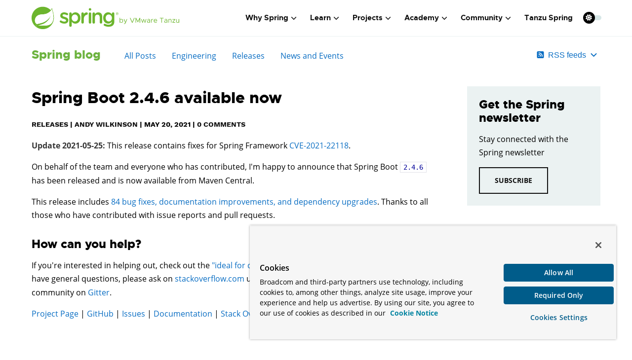

--- FILE ---
content_type: text/html; charset=utf-8
request_url: https://spring.io/blog/2021/05/20/spring-boot-2-4-6-available-now/
body_size: 63311
content:
<!DOCTYPE html><html lang="en" class="f-dataflow"><head><meta charSet="utf-8"/><meta http-equiv="x-ua-compatible" content="ie=edge"/><meta name="viewport" content="width=device-width, initial-scale=1, shrink-to-fit=no"/><script src="https://cdn.cookielaw.org/scripttemplates/otSDKStub.js" data-domain-script="018ee325-b3a7-7753-937b-b8b3e643b1a7"></script><script>function OptanonWrapper() {}</script><script>function setGTM(w, d, s, l, i) {
                    w[l] = w[l] || [];
                    w[l].push({
                        'gtm.start': new Date().getTime(),
                        event: 'gtm.js'
                    });
                    var f = d.getElementsByTagName(s)[0],
                        j = d.createElement(s),
                        dl = l != 'dataLayer' ? '&l=' + l : '';
                    j.async = true;
                    j.src = 'https://www.googletagmanager.com/gtm.js?id=' + i + dl;
                    f.parentNode.insertBefore(j, f);
                }
                if (document.cookie.indexOf('OptanonConsent') > -1 && document.cookie.indexOf('groups=') > -1) {
                    setGTM(window, document, 'script', 'dataLayer', 'GTM-W8CQ8TL');
                } else {
                    waitForOnetrustActiveGroups();
                }
                var timer;
                function waitForOnetrustActiveGroups() {
                    if (document.cookie.indexOf('OptanonConsent') > -1 && document.cookie.indexOf('groups=') > -1) {
                        clearTimeout(timer);
                        setGTM(window, document, 'script', 'dataLayer', 'GTM-W8CQ8TL');
                    } else {
                        timer = setTimeout(waitForOnetrustActiveGroups, 250);
                    }
                }
              </script><meta name="generator" content="Gatsby 5.13.7"/><meta data-react-helmet="true" name="description" content="Level up your Java code and explore what Spring can do for you."/><meta data-react-helmet="true" property="og:site_name" content="Spring Boot 2.4.6 available now"/><meta data-react-helmet="true" name="og:type" content="article"/><meta data-react-helmet="true" name="og:title" content="Spring Boot 2.4.6 available now"/><meta data-react-helmet="true" name="og:description" content="Level up your Java code and explore what Spring can do for you."/><meta data-react-helmet="true" property="og:url" content="https://spring.io/blog/2021/05/20/spring-boot-2-4-6-available-now"/><meta data-react-helmet="true" property="article:tag" content="spring"/><meta data-react-helmet="true" property="article:tag" content="java"/><meta data-react-helmet="true" property="article:tag" content="cloud"/><meta data-react-helmet="true" property="article:tag" content="boot"/><meta data-react-helmet="true" property="article:tag" content="microservices"/><meta data-react-helmet="true" property="article:tag" content="web applications"/><meta data-react-helmet="true" property="article:tag" content="serverless"/><meta data-react-helmet="true" property="article:tag" content="batch"/><meta data-react-helmet="true" property="article:tag" content="event driven"/><meta data-react-helmet="true" property="article:tag" content="reactive"/><meta data-react-helmet="true" name="twitter:title" content="Spring Boot 2.4.6 available now"/><meta data-react-helmet="true" name="twitter:description" content="Level up your Java code and explore what Spring can do for you."/><meta data-react-helmet="true" name="twitter:url" content="https://spring.io/blog/2021/05/20/spring-boot-2-4-6-available-now"/><meta data-react-helmet="true" name="twitter:site" content="@springcentral"/><meta data-react-helmet="true" name="twitter:creator" content="@springcentral"/><meta data-react-helmet="true" name="twitter:card" content="summary_large_image"/><meta data-react-helmet="true" name="twitter:image" content="https://spring.io/img/og-spring.png"/><meta data-react-helmet="true" property="og:image" content="https://spring.io/img/og-spring.png"/><meta data-react-helmet="true" property="og:image:width" content="1000"/><meta data-react-helmet="true" property="og:image:height" content="523"/><meta name="theme-color" content="#6db33f"/><style data-href="/styles.1390b23a011238f20900.css" data-identity="gatsby-global-css">/*! bulma.io v0.9.4 | MIT License | github.com/jgthms/bulma */.button,.file-cta,.file-name,.input,.pagination-ellipsis,.pagination-link,.pagination-next,.pagination-previous,.select select,.textarea{align-items:center;-moz-appearance:none;-webkit-appearance:none;border:1px solid transparent;border-radius:4px;box-shadow:none;display:inline-flex;font-size:1rem;height:2.5em;justify-content:flex-start;line-height:1.5;padding:calc(.5em - 1px) calc(.75em - 1px);position:relative;vertical-align:top}.button:active,.button:focus,.file-cta:active,.file-cta:focus,.file-name:active,.file-name:focus,.input:active,.input:focus,.is-active.button,.is-active.file-cta,.is-active.file-name,.is-active.input,.is-active.pagination-ellipsis,.is-active.pagination-link,.is-active.pagination-next,.is-active.pagination-previous,.is-active.textarea,.is-focused.button,.is-focused.file-cta,.is-focused.file-name,.is-focused.input,.is-focused.pagination-ellipsis,.is-focused.pagination-link,.is-focused.pagination-next,.is-focused.pagination-previous,.is-focused.textarea,.pagination-ellipsis:active,.pagination-ellipsis:focus,.pagination-link:active,.pagination-link:focus,.pagination-next:active,.pagination-next:focus,.pagination-previous:active,.pagination-previous:focus,.select select.is-active,.select select.is-focused,.select select:active,.select select:focus,.textarea:active,.textarea:focus{outline:none}.button[disabled],.file-cta[disabled],.file-name[disabled],.input[disabled],.pagination-ellipsis[disabled],.pagination-link[disabled],.pagination-next[disabled],.pagination-previous[disabled],.select fieldset[disabled] select,.select select[disabled],.textarea[disabled],fieldset[disabled] .button,fieldset[disabled] .file-cta,fieldset[disabled] .file-name,fieldset[disabled] .input,fieldset[disabled] .pagination-ellipsis,fieldset[disabled] .pagination-link,fieldset[disabled] .pagination-next,fieldset[disabled] .pagination-previous,fieldset[disabled] .select select,fieldset[disabled] .textarea{cursor:not-allowed}.breadcrumb,.button,.file,.is-unselectable,.pagination-ellipsis,.pagination-link,.pagination-next,.pagination-previous,.tabs{-webkit-touch-callout:none;-webkit-user-select:none;-moz-user-select:none;-ms-user-select:none;user-select:none}.navbar-link:not(.is-arrowless):after,.select:not(.is-multiple):not(.is-loading):after{border:3px solid transparent;border-radius:2px;border-right:0;border-top:0;content:" ";display:block;height:.625em;margin-top:-.4375em;pointer-events:none;position:absolute;top:50%;transform:rotate(-45deg);transform-origin:center;width:.625em}.block:not(:last-child),.box:not(:last-child),.breadcrumb:not(:last-child),.content:not(:last-child),.level:not(:last-child),.message:not(:last-child),.notification:not(:last-child),.pagination:not(:last-child),.progress:not(:last-child),.subtitle:not(:last-child),.table-container:not(:last-child),.table:not(:last-child),.tabs:not(:last-child),.title:not(:last-child){margin-bottom:1.5rem}.delete,.modal-close{-webkit-touch-callout:none;-moz-appearance:none;-webkit-appearance:none;background-color:hsla(0,0%,4%,.2);border:none;border-radius:9999px;cursor:pointer;display:inline-block;flex-grow:0;flex-shrink:0;font-size:0;height:20px;max-height:20px;max-width:20px;min-height:20px;min-width:20px;outline:none;pointer-events:auto;position:relative;-webkit-user-select:none;-moz-user-select:none;-ms-user-select:none;user-select:none;vertical-align:top;width:20px}.delete:after,.delete:before,.modal-close:after,.modal-close:before{background-color:#fff;content:"";display:block;left:50%;position:absolute;top:50%;transform:translateX(-50%) translateY(-50%) rotate(45deg);transform-origin:center center}.delete:before,.modal-close:before{height:2px;width:50%}.delete:after,.modal-close:after{height:50%;width:2px}.delete:focus,.delete:hover,.modal-close:focus,.modal-close:hover{background-color:hsla(0,0%,4%,.3)}.delete:active,.modal-close:active{background-color:hsla(0,0%,4%,.4)}.is-small.delete,.is-small.modal-close{height:16px;max-height:16px;max-width:16px;min-height:16px;min-width:16px;width:16px}.is-medium.delete,.is-medium.modal-close{height:24px;max-height:24px;max-width:24px;min-height:24px;min-width:24px;width:24px}.is-large.delete,.is-large.modal-close{height:32px;max-height:32px;max-width:32px;min-height:32px;min-width:32px;width:32px}.button.is-loading:after,.control.is-loading:after,.loader,.select.is-loading:after{-webkit-animation:spinAround .5s linear infinite;animation:spinAround .5s linear infinite;border-color:transparent transparent #dbdbdb #dbdbdb;border-radius:9999px;border-style:solid;border-width:2px;content:"";display:block;height:1em;position:relative;width:1em}.hero-video,.image.is-16by9 .has-ratio,.image.is-16by9 img,.image.is-1by1 .has-ratio,.image.is-1by1 img,.image.is-1by2 .has-ratio,.image.is-1by2 img,.image.is-1by3 .has-ratio,.image.is-1by3 img,.image.is-2by1 .has-ratio,.image.is-2by1 img,.image.is-2by3 .has-ratio,.image.is-2by3 img,.image.is-3by1 .has-ratio,.image.is-3by1 img,.image.is-3by2 .has-ratio,.image.is-3by2 img,.image.is-3by4 .has-ratio,.image.is-3by4 img,.image.is-3by5 .has-ratio,.image.is-3by5 img,.image.is-4by3 .has-ratio,.image.is-4by3 img,.image.is-4by5 .has-ratio,.image.is-4by5 img,.image.is-5by3 .has-ratio,.image.is-5by3 img,.image.is-5by4 .has-ratio,.image.is-5by4 img,.image.is-9by16 .has-ratio,.image.is-9by16 img,.image.is-square .has-ratio,.image.is-square img,.is-overlay,.modal,.modal-background{bottom:0;left:0;position:absolute;right:0;top:0}.navbar-burger{color:currentColor;font-family:inherit;font-size:1em}
/*! minireset.css v0.0.6 | MIT License | github.com/jgthms/minireset.css */.navbar-burger,blockquote,body,dd,dl,dt,fieldset,figure,h1,h2,h3,h4,h5,h6,hr,html,iframe,legend,li,ol,p,pre,textarea,ul{margin:0;padding:0}h1,h2,h3,h4,h5,h6{font-size:100%;font-weight:400}ul{list-style:none}button,input,select,textarea{margin:0}html{box-sizing:border-box}*,:after,:before{box-sizing:inherit}img,video{height:auto;max-width:100%}iframe{border:0}table{border-collapse:collapse;border-spacing:0}td,th{padding:0}td:not([align]),th:not([align]){text-align:inherit}html{-moz-osx-font-smoothing:grayscale;-webkit-font-smoothing:antialiased;-webkit-text-size-adjust:100%;-moz-text-size-adjust:100%;text-size-adjust:100%;background-color:#fff;font-size:16px;min-width:300px;overflow-x:hidden;overflow-y:scroll;text-rendering:optimizeLegibility}article,aside,figure,footer,header,hgroup,section{display:block}body,button,input,optgroup,select,textarea{font-family:BlinkMacSystemFont,-apple-system,Segoe UI,Roboto,Oxygen,Ubuntu,Cantarell,Fira Sans,Droid Sans,Helvetica Neue,Helvetica,Arial,sans-serif}code,pre{-moz-osx-font-smoothing:auto;-webkit-font-smoothing:auto;font-family:monospace}body{color:#4a4a4a;font-size:1em;font-weight:400;line-height:1.5}a{color:#485fc7;cursor:pointer;text-decoration:none}a strong{color:currentColor}a:hover{color:#363636}code{color:#da1039;font-size:.875em;font-weight:400;padding:.25em .5em}code,hr{background-color:#f5f5f5}hr{border:none;display:block;height:2px;margin:1.5rem 0}img{height:auto;max-width:100%}input[type=checkbox],input[type=radio]{vertical-align:baseline}small{font-size:.875em}span{font-style:inherit;font-weight:inherit}strong{color:#363636;font-weight:700}fieldset{border:none}pre{-webkit-overflow-scrolling:touch;word-wrap:normal;background-color:#f5f5f5;color:#4a4a4a;font-size:.875em;overflow-x:auto;padding:1.25rem 1.5rem;white-space:pre}pre code{background-color:transparent;color:currentColor;font-size:1em;padding:0}table td,table th{vertical-align:top}table td:not([align]),table th:not([align]){text-align:inherit}table th{color:#363636}@-webkit-keyframes spinAround{0%{transform:rotate(0deg)}to{transform:rotate(359deg)}}@keyframes spinAround{0%{transform:rotate(0deg)}to{transform:rotate(359deg)}}.box{background-color:#fff;border-radius:6px;box-shadow:0 .5em 1em -.125em hsla(0,0%,4%,.1),0 0 0 1px hsla(0,0%,4%,.02);color:#4a4a4a;display:block;padding:1.25rem}a.box:focus,a.box:hover{box-shadow:0 .5em 1em -.125em hsla(0,0%,4%,.1),0 0 0 1px #485fc7}a.box:active{box-shadow:inset 0 1px 2px hsla(0,0%,4%,.2),0 0 0 1px #485fc7}.button{background-color:#fff;border-color:#dbdbdb;border-width:1px;color:#363636;cursor:pointer;justify-content:center;padding:calc(.5em - 1px) 1em;text-align:center;white-space:nowrap}.button strong{color:inherit}.button .icon,.button .icon.is-large,.button .icon.is-medium,.button .icon.is-small{height:1.5em;width:1.5em}.button .icon:first-child:not(:last-child){margin-left:calc(-.5em - 1px);margin-right:.25em}.button .icon:last-child:not(:first-child){margin-left:.25em;margin-right:calc(-.5em - 1px)}.button .icon:first-child:last-child{margin-left:calc(-.5em - 1px);margin-right:calc(-.5em - 1px)}.button.is-hovered,.button:hover{border-color:#b5b5b5;color:#363636}.button.is-focused,.button:focus{border-color:#485fc7;color:#363636}.button.is-focused:not(:active),.button:focus:not(:active){box-shadow:0 0 0 .125em rgba(72,95,199,.25)}.button.is-active,.button:active{border-color:#4a4a4a;color:#363636}.button.is-text{background-color:transparent;border-color:transparent;color:#4a4a4a;text-decoration:underline}.button.is-text.is-focused,.button.is-text.is-hovered,.button.is-text:focus,.button.is-text:hover{background-color:#f5f5f5;color:#363636}.button.is-text.is-active,.button.is-text:active{background-color:#e8e8e8;color:#363636}.button.is-text[disabled],fieldset[disabled] .button.is-text{background-color:transparent;border-color:transparent;box-shadow:none}.button.is-ghost{background:none;border-color:transparent;color:#485fc7;text-decoration:none}.button.is-ghost.is-hovered,.button.is-ghost:hover{color:#485fc7;text-decoration:underline}.button.is-white{background-color:#fff;border-color:transparent;color:#0a0a0a}.button.is-white.is-hovered,.button.is-white:hover{background-color:#f9f9f9;border-color:transparent;color:#0a0a0a}.button.is-white.is-focused,.button.is-white:focus{border-color:transparent;color:#0a0a0a}.button.is-white.is-focused:not(:active),.button.is-white:focus:not(:active){box-shadow:0 0 0 .125em hsla(0,0%,100%,.25)}.button.is-white.is-active,.button.is-white:active{background-color:#f2f2f2;border-color:transparent;color:#0a0a0a}.button.is-white[disabled],fieldset[disabled] .button.is-white{background-color:#fff;border-color:#fff;box-shadow:none}.button.is-white.is-inverted{background-color:#0a0a0a;color:#fff}.button.is-white.is-inverted.is-hovered,.button.is-white.is-inverted:hover{background-color:#000}.button.is-white.is-inverted[disabled],fieldset[disabled] .button.is-white.is-inverted{background-color:#0a0a0a;border-color:transparent;box-shadow:none;color:#fff}.button.is-white.is-loading:after{border-color:transparent transparent #0a0a0a #0a0a0a!important}.button.is-white.is-outlined{background-color:transparent;border-color:#fff;color:#fff}.button.is-white.is-outlined.is-focused,.button.is-white.is-outlined.is-hovered,.button.is-white.is-outlined:focus,.button.is-white.is-outlined:hover{background-color:#fff;border-color:#fff;color:#0a0a0a}.button.is-white.is-outlined.is-loading:after{border-color:transparent transparent #fff #fff!important}.button.is-white.is-outlined.is-loading.is-focused:after,.button.is-white.is-outlined.is-loading.is-hovered:after,.button.is-white.is-outlined.is-loading:focus:after,.button.is-white.is-outlined.is-loading:hover:after{border-color:transparent transparent #0a0a0a #0a0a0a!important}.button.is-white.is-outlined[disabled],fieldset[disabled] .button.is-white.is-outlined{background-color:transparent;border-color:#fff;box-shadow:none;color:#fff}.button.is-white.is-inverted.is-outlined{background-color:transparent;border-color:#0a0a0a;color:#0a0a0a}.button.is-white.is-inverted.is-outlined.is-focused,.button.is-white.is-inverted.is-outlined.is-hovered,.button.is-white.is-inverted.is-outlined:focus,.button.is-white.is-inverted.is-outlined:hover{background-color:#0a0a0a;color:#fff}.button.is-white.is-inverted.is-outlined.is-loading.is-focused:after,.button.is-white.is-inverted.is-outlined.is-loading.is-hovered:after,.button.is-white.is-inverted.is-outlined.is-loading:focus:after,.button.is-white.is-inverted.is-outlined.is-loading:hover:after{border-color:transparent transparent #fff #fff!important}.button.is-white.is-inverted.is-outlined[disabled],fieldset[disabled] .button.is-white.is-inverted.is-outlined{background-color:transparent;border-color:#0a0a0a;box-shadow:none;color:#0a0a0a}.button.is-black{background-color:#0a0a0a;border-color:transparent;color:#fff}.button.is-black.is-hovered,.button.is-black:hover{background-color:#040404;border-color:transparent;color:#fff}.button.is-black.is-focused,.button.is-black:focus{border-color:transparent;color:#fff}.button.is-black.is-focused:not(:active),.button.is-black:focus:not(:active){box-shadow:0 0 0 .125em hsla(0,0%,4%,.25)}.button.is-black.is-active,.button.is-black:active{background-color:#000;border-color:transparent;color:#fff}.button.is-black[disabled],fieldset[disabled] .button.is-black{background-color:#0a0a0a;border-color:#0a0a0a;box-shadow:none}.button.is-black.is-inverted{background-color:#fff;color:#0a0a0a}.button.is-black.is-inverted.is-hovered,.button.is-black.is-inverted:hover{background-color:#f2f2f2}.button.is-black.is-inverted[disabled],fieldset[disabled] .button.is-black.is-inverted{background-color:#fff;border-color:transparent;box-shadow:none;color:#0a0a0a}.button.is-black.is-loading:after{border-color:transparent transparent #fff #fff!important}.button.is-black.is-outlined{background-color:transparent;border-color:#0a0a0a;color:#0a0a0a}.button.is-black.is-outlined.is-focused,.button.is-black.is-outlined.is-hovered,.button.is-black.is-outlined:focus,.button.is-black.is-outlined:hover{background-color:#0a0a0a;border-color:#0a0a0a;color:#fff}.button.is-black.is-outlined.is-loading:after{border-color:transparent transparent #0a0a0a #0a0a0a!important}.button.is-black.is-outlined.is-loading.is-focused:after,.button.is-black.is-outlined.is-loading.is-hovered:after,.button.is-black.is-outlined.is-loading:focus:after,.button.is-black.is-outlined.is-loading:hover:after{border-color:transparent transparent #fff #fff!important}.button.is-black.is-outlined[disabled],fieldset[disabled] .button.is-black.is-outlined{background-color:transparent;border-color:#0a0a0a;box-shadow:none;color:#0a0a0a}.button.is-black.is-inverted.is-outlined{background-color:transparent;border-color:#fff;color:#fff}.button.is-black.is-inverted.is-outlined.is-focused,.button.is-black.is-inverted.is-outlined.is-hovered,.button.is-black.is-inverted.is-outlined:focus,.button.is-black.is-inverted.is-outlined:hover{background-color:#fff;color:#0a0a0a}.button.is-black.is-inverted.is-outlined.is-loading.is-focused:after,.button.is-black.is-inverted.is-outlined.is-loading.is-hovered:after,.button.is-black.is-inverted.is-outlined.is-loading:focus:after,.button.is-black.is-inverted.is-outlined.is-loading:hover:after{border-color:transparent transparent #0a0a0a #0a0a0a!important}.button.is-black.is-inverted.is-outlined[disabled],fieldset[disabled] .button.is-black.is-inverted.is-outlined{background-color:transparent;border-color:#fff;box-shadow:none;color:#fff}.button.is-light{background-color:#f5f5f5;border-color:transparent;color:rgba(0,0,0,.7)}.button.is-light.is-hovered,.button.is-light:hover{background-color:#eee;border-color:transparent;color:rgba(0,0,0,.7)}.button.is-light.is-focused,.button.is-light:focus{border-color:transparent;color:rgba(0,0,0,.7)}.button.is-light.is-focused:not(:active),.button.is-light:focus:not(:active){box-shadow:0 0 0 .125em hsla(0,0%,96%,.25)}.button.is-light.is-active,.button.is-light:active{background-color:#e8e8e8;border-color:transparent;color:rgba(0,0,0,.7)}.button.is-light[disabled],fieldset[disabled] .button.is-light{background-color:#f5f5f5;border-color:#f5f5f5;box-shadow:none}.button.is-light.is-inverted{color:#f5f5f5}.button.is-light.is-inverted,.button.is-light.is-inverted.is-hovered,.button.is-light.is-inverted:hover{background-color:rgba(0,0,0,.7)}.button.is-light.is-inverted[disabled],fieldset[disabled] .button.is-light.is-inverted{background-color:rgba(0,0,0,.7);border-color:transparent;box-shadow:none;color:#f5f5f5}.button.is-light.is-loading:after{border-color:transparent transparent rgba(0,0,0,.7) rgba(0,0,0,.7)!important}.button.is-light.is-outlined{background-color:transparent;border-color:#f5f5f5;color:#f5f5f5}.button.is-light.is-outlined.is-focused,.button.is-light.is-outlined.is-hovered,.button.is-light.is-outlined:focus,.button.is-light.is-outlined:hover{background-color:#f5f5f5;border-color:#f5f5f5;color:rgba(0,0,0,.7)}.button.is-light.is-outlined.is-loading:after{border-color:transparent transparent #f5f5f5 #f5f5f5!important}.button.is-light.is-outlined.is-loading.is-focused:after,.button.is-light.is-outlined.is-loading.is-hovered:after,.button.is-light.is-outlined.is-loading:focus:after,.button.is-light.is-outlined.is-loading:hover:after{border-color:transparent transparent rgba(0,0,0,.7) rgba(0,0,0,.7)!important}.button.is-light.is-outlined[disabled],fieldset[disabled] .button.is-light.is-outlined{background-color:transparent;border-color:#f5f5f5;box-shadow:none;color:#f5f5f5}.button.is-light.is-inverted.is-outlined{background-color:transparent;border-color:rgba(0,0,0,.7);color:rgba(0,0,0,.7)}.button.is-light.is-inverted.is-outlined.is-focused,.button.is-light.is-inverted.is-outlined.is-hovered,.button.is-light.is-inverted.is-outlined:focus,.button.is-light.is-inverted.is-outlined:hover{background-color:rgba(0,0,0,.7);color:#f5f5f5}.button.is-light.is-inverted.is-outlined.is-loading.is-focused:after,.button.is-light.is-inverted.is-outlined.is-loading.is-hovered:after,.button.is-light.is-inverted.is-outlined.is-loading:focus:after,.button.is-light.is-inverted.is-outlined.is-loading:hover:after{border-color:transparent transparent #f5f5f5 #f5f5f5!important}.button.is-light.is-inverted.is-outlined[disabled],fieldset[disabled] .button.is-light.is-inverted.is-outlined{background-color:transparent;border-color:rgba(0,0,0,.7);box-shadow:none;color:rgba(0,0,0,.7)}.button.is-dark{background-color:#363636;border-color:transparent;color:#fff}.button.is-dark.is-hovered,.button.is-dark:hover{background-color:#2f2f2f;border-color:transparent;color:#fff}.button.is-dark.is-focused,.button.is-dark:focus{border-color:transparent;color:#fff}.button.is-dark.is-focused:not(:active),.button.is-dark:focus:not(:active){box-shadow:0 0 0 .125em rgba(54,54,54,.25)}.button.is-dark.is-active,.button.is-dark:active{background-color:#292929;border-color:transparent;color:#fff}.button.is-dark[disabled],fieldset[disabled] .button.is-dark{background-color:#363636;border-color:#363636;box-shadow:none}.button.is-dark.is-inverted{background-color:#fff;color:#363636}.button.is-dark.is-inverted.is-hovered,.button.is-dark.is-inverted:hover{background-color:#f2f2f2}.button.is-dark.is-inverted[disabled],fieldset[disabled] .button.is-dark.is-inverted{background-color:#fff;border-color:transparent;box-shadow:none;color:#363636}.button.is-dark.is-loading:after{border-color:transparent transparent #fff #fff!important}.button.is-dark.is-outlined{background-color:transparent;border-color:#363636;color:#363636}.button.is-dark.is-outlined.is-focused,.button.is-dark.is-outlined.is-hovered,.button.is-dark.is-outlined:focus,.button.is-dark.is-outlined:hover{background-color:#363636;border-color:#363636;color:#fff}.button.is-dark.is-outlined.is-loading:after{border-color:transparent transparent #363636 #363636!important}.button.is-dark.is-outlined.is-loading.is-focused:after,.button.is-dark.is-outlined.is-loading.is-hovered:after,.button.is-dark.is-outlined.is-loading:focus:after,.button.is-dark.is-outlined.is-loading:hover:after{border-color:transparent transparent #fff #fff!important}.button.is-dark.is-outlined[disabled],fieldset[disabled] .button.is-dark.is-outlined{background-color:transparent;border-color:#363636;box-shadow:none;color:#363636}.button.is-dark.is-inverted.is-outlined{background-color:transparent;border-color:#fff;color:#fff}.button.is-dark.is-inverted.is-outlined.is-focused,.button.is-dark.is-inverted.is-outlined.is-hovered,.button.is-dark.is-inverted.is-outlined:focus,.button.is-dark.is-inverted.is-outlined:hover{background-color:#fff;color:#363636}.button.is-dark.is-inverted.is-outlined.is-loading.is-focused:after,.button.is-dark.is-inverted.is-outlined.is-loading.is-hovered:after,.button.is-dark.is-inverted.is-outlined.is-loading:focus:after,.button.is-dark.is-inverted.is-outlined.is-loading:hover:after{border-color:transparent transparent #363636 #363636!important}.button.is-dark.is-inverted.is-outlined[disabled],fieldset[disabled] .button.is-dark.is-inverted.is-outlined{background-color:transparent;border-color:#fff;box-shadow:none;color:#fff}.button.is-primary{background-color:#00d1b2;border-color:transparent;color:#fff}.button.is-primary.is-hovered,.button.is-primary:hover{background-color:#00c4a7;border-color:transparent;color:#fff}.button.is-primary.is-focused,.button.is-primary:focus{border-color:transparent;color:#fff}.button.is-primary.is-focused:not(:active),.button.is-primary:focus:not(:active){box-shadow:0 0 0 .125em rgba(0,209,178,.25)}.button.is-primary.is-active,.button.is-primary:active{background-color:#00b89c;border-color:transparent;color:#fff}.button.is-primary[disabled],fieldset[disabled] .button.is-primary{background-color:#00d1b2;border-color:#00d1b2;box-shadow:none}.button.is-primary.is-inverted{background-color:#fff;color:#00d1b2}.button.is-primary.is-inverted.is-hovered,.button.is-primary.is-inverted:hover{background-color:#f2f2f2}.button.is-primary.is-inverted[disabled],fieldset[disabled] .button.is-primary.is-inverted{background-color:#fff;border-color:transparent;box-shadow:none;color:#00d1b2}.button.is-primary.is-loading:after{border-color:transparent transparent #fff #fff!important}.button.is-primary.is-outlined{background-color:transparent;border-color:#00d1b2;color:#00d1b2}.button.is-primary.is-outlined.is-focused,.button.is-primary.is-outlined.is-hovered,.button.is-primary.is-outlined:focus,.button.is-primary.is-outlined:hover{background-color:#00d1b2;border-color:#00d1b2;color:#fff}.button.is-primary.is-outlined.is-loading:after{border-color:transparent transparent #00d1b2 #00d1b2!important}.button.is-primary.is-outlined.is-loading.is-focused:after,.button.is-primary.is-outlined.is-loading.is-hovered:after,.button.is-primary.is-outlined.is-loading:focus:after,.button.is-primary.is-outlined.is-loading:hover:after{border-color:transparent transparent #fff #fff!important}.button.is-primary.is-outlined[disabled],fieldset[disabled] .button.is-primary.is-outlined{background-color:transparent;border-color:#00d1b2;box-shadow:none;color:#00d1b2}.button.is-primary.is-inverted.is-outlined{background-color:transparent;border-color:#fff;color:#fff}.button.is-primary.is-inverted.is-outlined.is-focused,.button.is-primary.is-inverted.is-outlined.is-hovered,.button.is-primary.is-inverted.is-outlined:focus,.button.is-primary.is-inverted.is-outlined:hover{background-color:#fff;color:#00d1b2}.button.is-primary.is-inverted.is-outlined.is-loading.is-focused:after,.button.is-primary.is-inverted.is-outlined.is-loading.is-hovered:after,.button.is-primary.is-inverted.is-outlined.is-loading:focus:after,.button.is-primary.is-inverted.is-outlined.is-loading:hover:after{border-color:transparent transparent #00d1b2 #00d1b2!important}.button.is-primary.is-inverted.is-outlined[disabled],fieldset[disabled] .button.is-primary.is-inverted.is-outlined{background-color:transparent;border-color:#fff;box-shadow:none;color:#fff}.button.is-primary.is-light{background-color:#ebfffc;color:#00947e}.button.is-primary.is-light.is-hovered,.button.is-primary.is-light:hover{background-color:#defffa;border-color:transparent;color:#00947e}.button.is-primary.is-light.is-active,.button.is-primary.is-light:active{background-color:#d1fff8;border-color:transparent;color:#00947e}.button.is-link{background-color:#485fc7;border-color:transparent;color:#fff}.button.is-link.is-hovered,.button.is-link:hover{background-color:#3e56c4;border-color:transparent;color:#fff}.button.is-link.is-focused,.button.is-link:focus{border-color:transparent;color:#fff}.button.is-link.is-focused:not(:active),.button.is-link:focus:not(:active){box-shadow:0 0 0 .125em rgba(72,95,199,.25)}.button.is-link.is-active,.button.is-link:active{background-color:#3a51bb;border-color:transparent;color:#fff}.button.is-link[disabled],fieldset[disabled] .button.is-link{background-color:#485fc7;border-color:#485fc7;box-shadow:none}.button.is-link.is-inverted{background-color:#fff;color:#485fc7}.button.is-link.is-inverted.is-hovered,.button.is-link.is-inverted:hover{background-color:#f2f2f2}.button.is-link.is-inverted[disabled],fieldset[disabled] .button.is-link.is-inverted{background-color:#fff;border-color:transparent;box-shadow:none;color:#485fc7}.button.is-link.is-loading:after{border-color:transparent transparent #fff #fff!important}.button.is-link.is-outlined{background-color:transparent;border-color:#485fc7;color:#485fc7}.button.is-link.is-outlined.is-focused,.button.is-link.is-outlined.is-hovered,.button.is-link.is-outlined:focus,.button.is-link.is-outlined:hover{background-color:#485fc7;border-color:#485fc7;color:#fff}.button.is-link.is-outlined.is-loading:after{border-color:transparent transparent #485fc7 #485fc7!important}.button.is-link.is-outlined.is-loading.is-focused:after,.button.is-link.is-outlined.is-loading.is-hovered:after,.button.is-link.is-outlined.is-loading:focus:after,.button.is-link.is-outlined.is-loading:hover:after{border-color:transparent transparent #fff #fff!important}.button.is-link.is-outlined[disabled],fieldset[disabled] .button.is-link.is-outlined{background-color:transparent;border-color:#485fc7;box-shadow:none;color:#485fc7}.button.is-link.is-inverted.is-outlined{background-color:transparent;border-color:#fff;color:#fff}.button.is-link.is-inverted.is-outlined.is-focused,.button.is-link.is-inverted.is-outlined.is-hovered,.button.is-link.is-inverted.is-outlined:focus,.button.is-link.is-inverted.is-outlined:hover{background-color:#fff;color:#485fc7}.button.is-link.is-inverted.is-outlined.is-loading.is-focused:after,.button.is-link.is-inverted.is-outlined.is-loading.is-hovered:after,.button.is-link.is-inverted.is-outlined.is-loading:focus:after,.button.is-link.is-inverted.is-outlined.is-loading:hover:after{border-color:transparent transparent #485fc7 #485fc7!important}.button.is-link.is-inverted.is-outlined[disabled],fieldset[disabled] .button.is-link.is-inverted.is-outlined{background-color:transparent;border-color:#fff;box-shadow:none;color:#fff}.button.is-link.is-light{background-color:#eff1fa;color:#3850b7}.button.is-link.is-light.is-hovered,.button.is-link.is-light:hover{background-color:#e6e9f7;border-color:transparent;color:#3850b7}.button.is-link.is-light.is-active,.button.is-link.is-light:active{background-color:#dce0f4;border-color:transparent;color:#3850b7}.button.is-info{background-color:#3e8ed0;border-color:transparent;color:#fff}.button.is-info.is-hovered,.button.is-info:hover{background-color:#3488ce;border-color:transparent;color:#fff}.button.is-info.is-focused,.button.is-info:focus{border-color:transparent;color:#fff}.button.is-info.is-focused:not(:active),.button.is-info:focus:not(:active){box-shadow:0 0 0 .125em rgba(62,142,208,.25)}.button.is-info.is-active,.button.is-info:active{background-color:#3082c5;border-color:transparent;color:#fff}.button.is-info[disabled],fieldset[disabled] .button.is-info{background-color:#3e8ed0;border-color:#3e8ed0;box-shadow:none}.button.is-info.is-inverted{background-color:#fff;color:#3e8ed0}.button.is-info.is-inverted.is-hovered,.button.is-info.is-inverted:hover{background-color:#f2f2f2}.button.is-info.is-inverted[disabled],fieldset[disabled] .button.is-info.is-inverted{background-color:#fff;border-color:transparent;box-shadow:none;color:#3e8ed0}.button.is-info.is-loading:after{border-color:transparent transparent #fff #fff!important}.button.is-info.is-outlined{background-color:transparent;border-color:#3e8ed0;color:#3e8ed0}.button.is-info.is-outlined.is-focused,.button.is-info.is-outlined.is-hovered,.button.is-info.is-outlined:focus,.button.is-info.is-outlined:hover{background-color:#3e8ed0;border-color:#3e8ed0;color:#fff}.button.is-info.is-outlined.is-loading:after{border-color:transparent transparent #3e8ed0 #3e8ed0!important}.button.is-info.is-outlined.is-loading.is-focused:after,.button.is-info.is-outlined.is-loading.is-hovered:after,.button.is-info.is-outlined.is-loading:focus:after,.button.is-info.is-outlined.is-loading:hover:after{border-color:transparent transparent #fff #fff!important}.button.is-info.is-outlined[disabled],fieldset[disabled] .button.is-info.is-outlined{background-color:transparent;border-color:#3e8ed0;box-shadow:none;color:#3e8ed0}.button.is-info.is-inverted.is-outlined{background-color:transparent;border-color:#fff;color:#fff}.button.is-info.is-inverted.is-outlined.is-focused,.button.is-info.is-inverted.is-outlined.is-hovered,.button.is-info.is-inverted.is-outlined:focus,.button.is-info.is-inverted.is-outlined:hover{background-color:#fff;color:#3e8ed0}.button.is-info.is-inverted.is-outlined.is-loading.is-focused:after,.button.is-info.is-inverted.is-outlined.is-loading.is-hovered:after,.button.is-info.is-inverted.is-outlined.is-loading:focus:after,.button.is-info.is-inverted.is-outlined.is-loading:hover:after{border-color:transparent transparent #3e8ed0 #3e8ed0!important}.button.is-info.is-inverted.is-outlined[disabled],fieldset[disabled] .button.is-info.is-inverted.is-outlined{background-color:transparent;border-color:#fff;box-shadow:none;color:#fff}.button.is-info.is-light{background-color:#eff5fb;color:#296fa8}.button.is-info.is-light.is-hovered,.button.is-info.is-light:hover{background-color:#e4eff9;border-color:transparent;color:#296fa8}.button.is-info.is-light.is-active,.button.is-info.is-light:active{background-color:#dae9f6;border-color:transparent;color:#296fa8}.button.is-success{background-color:#48c78e;border-color:transparent;color:#fff}.button.is-success.is-hovered,.button.is-success:hover{background-color:#3ec487;border-color:transparent;color:#fff}.button.is-success.is-focused,.button.is-success:focus{border-color:transparent;color:#fff}.button.is-success.is-focused:not(:active),.button.is-success:focus:not(:active){box-shadow:0 0 0 .125em rgba(72,199,142,.25)}.button.is-success.is-active,.button.is-success:active{background-color:#3abb81;border-color:transparent;color:#fff}.button.is-success[disabled],fieldset[disabled] .button.is-success{background-color:#48c78e;border-color:#48c78e;box-shadow:none}.button.is-success.is-inverted{background-color:#fff;color:#48c78e}.button.is-success.is-inverted.is-hovered,.button.is-success.is-inverted:hover{background-color:#f2f2f2}.button.is-success.is-inverted[disabled],fieldset[disabled] .button.is-success.is-inverted{background-color:#fff;border-color:transparent;box-shadow:none;color:#48c78e}.button.is-success.is-loading:after{border-color:transparent transparent #fff #fff!important}.button.is-success.is-outlined{background-color:transparent;border-color:#48c78e;color:#48c78e}.button.is-success.is-outlined.is-focused,.button.is-success.is-outlined.is-hovered,.button.is-success.is-outlined:focus,.button.is-success.is-outlined:hover{background-color:#48c78e;border-color:#48c78e;color:#fff}.button.is-success.is-outlined.is-loading:after{border-color:transparent transparent #48c78e #48c78e!important}.button.is-success.is-outlined.is-loading.is-focused:after,.button.is-success.is-outlined.is-loading.is-hovered:after,.button.is-success.is-outlined.is-loading:focus:after,.button.is-success.is-outlined.is-loading:hover:after{border-color:transparent transparent #fff #fff!important}.button.is-success.is-outlined[disabled],fieldset[disabled] .button.is-success.is-outlined{background-color:transparent;border-color:#48c78e;box-shadow:none;color:#48c78e}.button.is-success.is-inverted.is-outlined{background-color:transparent;border-color:#fff;color:#fff}.button.is-success.is-inverted.is-outlined.is-focused,.button.is-success.is-inverted.is-outlined.is-hovered,.button.is-success.is-inverted.is-outlined:focus,.button.is-success.is-inverted.is-outlined:hover{background-color:#fff;color:#48c78e}.button.is-success.is-inverted.is-outlined.is-loading.is-focused:after,.button.is-success.is-inverted.is-outlined.is-loading.is-hovered:after,.button.is-success.is-inverted.is-outlined.is-loading:focus:after,.button.is-success.is-inverted.is-outlined.is-loading:hover:after{border-color:transparent transparent #48c78e #48c78e!important}.button.is-success.is-inverted.is-outlined[disabled],fieldset[disabled] .button.is-success.is-inverted.is-outlined{background-color:transparent;border-color:#fff;box-shadow:none;color:#fff}.button.is-success.is-light{background-color:#effaf5;color:#257953}.button.is-success.is-light.is-hovered,.button.is-success.is-light:hover{background-color:#e6f7ef;border-color:transparent;color:#257953}.button.is-success.is-light.is-active,.button.is-success.is-light:active{background-color:#dcf4e9;border-color:transparent;color:#257953}.button.is-warning{background-color:#ffe08a;border-color:transparent;color:rgba(0,0,0,.7)}.button.is-warning.is-hovered,.button.is-warning:hover{background-color:#ffdc7d;border-color:transparent;color:rgba(0,0,0,.7)}.button.is-warning.is-focused,.button.is-warning:focus{border-color:transparent;color:rgba(0,0,0,.7)}.button.is-warning.is-focused:not(:active),.button.is-warning:focus:not(:active){box-shadow:0 0 0 .125em rgba(255,224,138,.25)}.button.is-warning.is-active,.button.is-warning:active{background-color:#ffd970;border-color:transparent;color:rgba(0,0,0,.7)}.button.is-warning[disabled],fieldset[disabled] .button.is-warning{background-color:#ffe08a;border-color:#ffe08a;box-shadow:none}.button.is-warning.is-inverted{color:#ffe08a}.button.is-warning.is-inverted,.button.is-warning.is-inverted.is-hovered,.button.is-warning.is-inverted:hover{background-color:rgba(0,0,0,.7)}.button.is-warning.is-inverted[disabled],fieldset[disabled] .button.is-warning.is-inverted{background-color:rgba(0,0,0,.7);border-color:transparent;box-shadow:none;color:#ffe08a}.button.is-warning.is-loading:after{border-color:transparent transparent rgba(0,0,0,.7) rgba(0,0,0,.7)!important}.button.is-warning.is-outlined{background-color:transparent;border-color:#ffe08a;color:#ffe08a}.button.is-warning.is-outlined.is-focused,.button.is-warning.is-outlined.is-hovered,.button.is-warning.is-outlined:focus,.button.is-warning.is-outlined:hover{background-color:#ffe08a;border-color:#ffe08a;color:rgba(0,0,0,.7)}.button.is-warning.is-outlined.is-loading:after{border-color:transparent transparent #ffe08a #ffe08a!important}.button.is-warning.is-outlined.is-loading.is-focused:after,.button.is-warning.is-outlined.is-loading.is-hovered:after,.button.is-warning.is-outlined.is-loading:focus:after,.button.is-warning.is-outlined.is-loading:hover:after{border-color:transparent transparent rgba(0,0,0,.7) rgba(0,0,0,.7)!important}.button.is-warning.is-outlined[disabled],fieldset[disabled] .button.is-warning.is-outlined{background-color:transparent;border-color:#ffe08a;box-shadow:none;color:#ffe08a}.button.is-warning.is-inverted.is-outlined{background-color:transparent;border-color:rgba(0,0,0,.7);color:rgba(0,0,0,.7)}.button.is-warning.is-inverted.is-outlined.is-focused,.button.is-warning.is-inverted.is-outlined.is-hovered,.button.is-warning.is-inverted.is-outlined:focus,.button.is-warning.is-inverted.is-outlined:hover{background-color:rgba(0,0,0,.7);color:#ffe08a}.button.is-warning.is-inverted.is-outlined.is-loading.is-focused:after,.button.is-warning.is-inverted.is-outlined.is-loading.is-hovered:after,.button.is-warning.is-inverted.is-outlined.is-loading:focus:after,.button.is-warning.is-inverted.is-outlined.is-loading:hover:after{border-color:transparent transparent #ffe08a #ffe08a!important}.button.is-warning.is-inverted.is-outlined[disabled],fieldset[disabled] .button.is-warning.is-inverted.is-outlined{background-color:transparent;border-color:rgba(0,0,0,.7);box-shadow:none;color:rgba(0,0,0,.7)}.button.is-warning.is-light{background-color:#fffaeb;color:#946c00}.button.is-warning.is-light.is-hovered,.button.is-warning.is-light:hover{background-color:#fff6de;border-color:transparent;color:#946c00}.button.is-warning.is-light.is-active,.button.is-warning.is-light:active{background-color:#fff3d1;border-color:transparent;color:#946c00}.button.is-danger{background-color:#f14668;border-color:transparent;color:#fff}.button.is-danger.is-hovered,.button.is-danger:hover{background-color:#f03a5f;border-color:transparent;color:#fff}.button.is-danger.is-focused,.button.is-danger:focus{border-color:transparent;color:#fff}.button.is-danger.is-focused:not(:active),.button.is-danger:focus:not(:active){box-shadow:0 0 0 .125em rgba(241,70,104,.25)}.button.is-danger.is-active,.button.is-danger:active{background-color:#ef2e55;border-color:transparent;color:#fff}.button.is-danger[disabled],fieldset[disabled] .button.is-danger{background-color:#f14668;border-color:#f14668;box-shadow:none}.button.is-danger.is-inverted{background-color:#fff;color:#f14668}.button.is-danger.is-inverted.is-hovered,.button.is-danger.is-inverted:hover{background-color:#f2f2f2}.button.is-danger.is-inverted[disabled],fieldset[disabled] .button.is-danger.is-inverted{background-color:#fff;border-color:transparent;box-shadow:none;color:#f14668}.button.is-danger.is-loading:after{border-color:transparent transparent #fff #fff!important}.button.is-danger.is-outlined{background-color:transparent;border-color:#f14668;color:#f14668}.button.is-danger.is-outlined.is-focused,.button.is-danger.is-outlined.is-hovered,.button.is-danger.is-outlined:focus,.button.is-danger.is-outlined:hover{background-color:#f14668;border-color:#f14668;color:#fff}.button.is-danger.is-outlined.is-loading:after{border-color:transparent transparent #f14668 #f14668!important}.button.is-danger.is-outlined.is-loading.is-focused:after,.button.is-danger.is-outlined.is-loading.is-hovered:after,.button.is-danger.is-outlined.is-loading:focus:after,.button.is-danger.is-outlined.is-loading:hover:after{border-color:transparent transparent #fff #fff!important}.button.is-danger.is-outlined[disabled],fieldset[disabled] .button.is-danger.is-outlined{background-color:transparent;border-color:#f14668;box-shadow:none;color:#f14668}.button.is-danger.is-inverted.is-outlined{background-color:transparent;border-color:#fff;color:#fff}.button.is-danger.is-inverted.is-outlined.is-focused,.button.is-danger.is-inverted.is-outlined.is-hovered,.button.is-danger.is-inverted.is-outlined:focus,.button.is-danger.is-inverted.is-outlined:hover{background-color:#fff;color:#f14668}.button.is-danger.is-inverted.is-outlined.is-loading.is-focused:after,.button.is-danger.is-inverted.is-outlined.is-loading.is-hovered:after,.button.is-danger.is-inverted.is-outlined.is-loading:focus:after,.button.is-danger.is-inverted.is-outlined.is-loading:hover:after{border-color:transparent transparent #f14668 #f14668!important}.button.is-danger.is-inverted.is-outlined[disabled],fieldset[disabled] .button.is-danger.is-inverted.is-outlined{background-color:transparent;border-color:#fff;box-shadow:none;color:#fff}.button.is-danger.is-light{background-color:#feecf0;color:#cc0f35}.button.is-danger.is-light.is-hovered,.button.is-danger.is-light:hover{background-color:#fde0e6;border-color:transparent;color:#cc0f35}.button.is-danger.is-light.is-active,.button.is-danger.is-light:active{background-color:#fcd4dc;border-color:transparent;color:#cc0f35}.button.is-small{font-size:.75rem}.button.is-small:not(.is-rounded){border-radius:2px}.button.is-normal{font-size:1rem}.button.is-medium{font-size:1.25rem}.button.is-large{font-size:1.5rem}.button[disabled],fieldset[disabled] .button{background-color:#fff;border-color:#dbdbdb;box-shadow:none;opacity:.5}.button.is-fullwidth{display:flex;width:100%}.button.is-loading{color:transparent!important;pointer-events:none}.button.is-loading:after{left:calc(50% - .5em);position:absolute;position:absolute!important;top:calc(50% - .5em)}.button.is-static{background-color:#f5f5f5;border-color:#dbdbdb;box-shadow:none;color:#7a7a7a;pointer-events:none}.button.is-rounded{border-radius:9999px;padding-left:1.25em;padding-right:1.25em}.buttons{align-items:center;display:flex;flex-wrap:wrap;justify-content:flex-start}.buttons .button{margin-bottom:.5rem}.buttons .button:not(:last-child):not(.is-fullwidth){margin-right:.5rem}.buttons:last-child{margin-bottom:-.5rem}.buttons:not(:last-child){margin-bottom:1rem}.buttons.are-small .button:not(.is-normal):not(.is-medium):not(.is-large){font-size:.75rem}.buttons.are-small .button:not(.is-normal):not(.is-medium):not(.is-large):not(.is-rounded){border-radius:2px}.buttons.are-medium .button:not(.is-small):not(.is-normal):not(.is-large){font-size:1.25rem}.buttons.are-large .button:not(.is-small):not(.is-normal):not(.is-medium){font-size:1.5rem}.buttons.has-addons .button:not(:first-child){border-bottom-left-radius:0;border-top-left-radius:0}.buttons.has-addons .button:not(:last-child){border-bottom-right-radius:0;border-top-right-radius:0;margin-right:-1px}.buttons.has-addons .button:last-child{margin-right:0}.buttons.has-addons .button.is-hovered,.buttons.has-addons .button:hover{z-index:2}.buttons.has-addons .button.is-active,.buttons.has-addons .button.is-focused,.buttons.has-addons .button.is-selected,.buttons.has-addons .button:active,.buttons.has-addons .button:focus{z-index:3}.buttons.has-addons .button.is-active:hover,.buttons.has-addons .button.is-focused:hover,.buttons.has-addons .button.is-selected:hover,.buttons.has-addons .button:active:hover,.buttons.has-addons .button:focus:hover{z-index:4}.buttons.has-addons .button.is-expanded{flex-grow:1;flex-shrink:1}.buttons.is-centered{justify-content:center}.buttons.is-centered:not(.has-addons) .button:not(.is-fullwidth){margin-left:.25rem;margin-right:.25rem}.buttons.is-right{justify-content:flex-end}.buttons.is-right:not(.has-addons) .button:not(.is-fullwidth){margin-left:.25rem;margin-right:.25rem}@media screen and (max-width:768px){.button.is-responsive.is-small{font-size:.5625rem}.button.is-responsive,.button.is-responsive.is-normal{font-size:.65625rem}.button.is-responsive.is-medium{font-size:.75rem}.button.is-responsive.is-large{font-size:1rem}}@media screen and (min-width:769px) and (max-width:1023px){.button.is-responsive.is-small{font-size:.65625rem}.button.is-responsive,.button.is-responsive.is-normal{font-size:.75rem}.button.is-responsive.is-medium{font-size:1rem}.button.is-responsive.is-large{font-size:1.25rem}}.container{flex-grow:1;margin:0 auto;position:relative;width:auto}.container.is-fluid{max-width:none!important;padding-left:32px;padding-right:32px;width:100%}@media screen and (min-width:1024px){.container{max-width:960px}}@media screen and (max-width:1215px){.container.is-widescreen:not(.is-max-desktop){max-width:1152px}}@media screen and (max-width:1407px){.container.is-fullhd:not(.is-max-desktop):not(.is-max-widescreen){max-width:1344px}}@media screen and (min-width:1216px){.container:not(.is-max-desktop){max-width:1152px}}@media screen and (min-width:1408px){.container:not(.is-max-desktop):not(.is-max-widescreen){max-width:1344px}}.content li+li{margin-top:.25em}.content blockquote:not(:last-child),.content dl:not(:last-child),.content ol:not(:last-child),.content p:not(:last-child),.content pre:not(:last-child),.content table:not(:last-child),.content ul:not(:last-child){margin-bottom:1em}.content h1,.content h2,.content h3,.content h4,.content h5,.content h6{color:#363636;font-weight:600;line-height:1.125}.content h1{font-size:2em;margin-bottom:.5em}.content h1:not(:first-child){margin-top:1em}.content h2{font-size:1.75em;margin-bottom:.5714em}.content h2:not(:first-child){margin-top:1.1428em}.content h3{font-size:1.5em;margin-bottom:.6666em}.content h3:not(:first-child){margin-top:1.3333em}.content h4{font-size:1.25em;margin-bottom:.8em}.content h5{font-size:1.125em;margin-bottom:.8888em}.content h6{font-size:1em;margin-bottom:1em}.content blockquote{background-color:#f5f5f5;border-left:5px solid #dbdbdb;padding:1.25em 1.5em}.content ol{list-style-position:outside;margin-left:2em;margin-top:1em}.content ol:not([type]){list-style-type:decimal}.content ol:not([type]).is-lower-alpha{list-style-type:lower-alpha}.content ol:not([type]).is-lower-roman{list-style-type:lower-roman}.content ol:not([type]).is-upper-alpha{list-style-type:upper-alpha}.content ol:not([type]).is-upper-roman{list-style-type:upper-roman}.content ul{list-style:disc outside;margin-left:2em;margin-top:1em}.content ul ul{list-style-type:circle;margin-top:.5em}.content ul ul ul{list-style-type:square}.content dd{margin-left:2em}.content figure{margin-left:2em;margin-right:2em;text-align:center}.content figure:not(:first-child){margin-top:2em}.content figure:not(:last-child){margin-bottom:2em}.content figure img{display:inline-block}.content figure figcaption{font-style:italic}.content pre{-webkit-overflow-scrolling:touch;word-wrap:normal;overflow-x:auto;padding:1.25em 1.5em;white-space:pre}.content sub,.content sup{font-size:75%}.content table{width:100%}.content table td,.content table th{border:solid #dbdbdb;border-width:0 0 1px;padding:.5em .75em;vertical-align:top}.content table th{color:#363636}.content table th:not([align]){text-align:inherit}.content table thead td,.content table thead th{border-width:0 0 2px;color:#363636}.content table tfoot td,.content table tfoot th{border-width:2px 0 0;color:#363636}.content table tbody tr:last-child td,.content table tbody tr:last-child th{border-bottom-width:0}.content .tabs li+li{margin-top:0}.content.is-small{font-size:.75rem}.content.is-normal{font-size:1rem}.content.is-medium{font-size:1.25rem}.content.is-large{font-size:1.5rem}.icon{align-items:center;display:inline-flex;height:1.5rem;justify-content:center;width:1.5rem}.icon.is-small{height:1rem;width:1rem}.icon.is-medium{height:2rem;width:2rem}.icon.is-large{height:3rem;width:3rem}.icon-text{align-items:flex-start;color:inherit;display:inline-flex;flex-wrap:wrap;line-height:1.5rem;vertical-align:top}.icon-text .icon{flex-grow:0;flex-shrink:0}.icon-text .icon:not(:last-child){margin-right:.25em}.icon-text .icon:not(:first-child){margin-left:.25em}div.icon-text{display:flex}.image{display:block;position:relative}.image img{display:block;height:auto;width:100%}.image img.is-rounded{border-radius:9999px}.image.is-fullwidth{width:100%}.image.is-16by9 .has-ratio,.image.is-16by9 img,.image.is-1by1 .has-ratio,.image.is-1by1 img,.image.is-1by2 .has-ratio,.image.is-1by2 img,.image.is-1by3 .has-ratio,.image.is-1by3 img,.image.is-2by1 .has-ratio,.image.is-2by1 img,.image.is-2by3 .has-ratio,.image.is-2by3 img,.image.is-3by1 .has-ratio,.image.is-3by1 img,.image.is-3by2 .has-ratio,.image.is-3by2 img,.image.is-3by4 .has-ratio,.image.is-3by4 img,.image.is-3by5 .has-ratio,.image.is-3by5 img,.image.is-4by3 .has-ratio,.image.is-4by3 img,.image.is-4by5 .has-ratio,.image.is-4by5 img,.image.is-5by3 .has-ratio,.image.is-5by3 img,.image.is-5by4 .has-ratio,.image.is-5by4 img,.image.is-9by16 .has-ratio,.image.is-9by16 img,.image.is-square .has-ratio,.image.is-square img{height:100%;width:100%}.image.is-1by1,.image.is-square{padding-top:100%}.image.is-5by4{padding-top:80%}.image.is-4by3{padding-top:75%}.image.is-3by2{padding-top:66.6666%}.image.is-5by3{padding-top:60%}.image.is-16by9{padding-top:56.25%}.image.is-2by1{padding-top:50%}.image.is-3by1{padding-top:33.3333%}.image.is-4by5{padding-top:125%}.image.is-3by4{padding-top:133.3333%}.image.is-2by3{padding-top:150%}.image.is-3by5{padding-top:166.6666%}.image.is-9by16{padding-top:177.7777%}.image.is-1by2{padding-top:200%}.image.is-1by3{padding-top:300%}.image.is-16x16{height:16px;width:16px}.image.is-24x24{height:24px;width:24px}.image.is-32x32{height:32px;width:32px}.image.is-48x48{height:48px;width:48px}.image.is-64x64{height:64px;width:64px}.image.is-96x96{height:96px;width:96px}.image.is-128x128{height:128px;width:128px}.notification{background-color:#f5f5f5;border-radius:4px;padding:1.25rem 2.5rem 1.25rem 1.5rem;position:relative}.notification a:not(.button):not(.dropdown-item){color:currentColor;text-decoration:underline}.notification strong{color:currentColor}.notification code,.notification pre{background:#fff}.notification pre code{background:transparent}.notification>.delete{position:absolute;right:.5rem;top:.5rem}.notification .content,.notification .subtitle,.notification .title{color:currentColor}.notification.is-white{background-color:#fff;color:#0a0a0a}.notification.is-black{background-color:#0a0a0a;color:#fff}.notification.is-light{background-color:#f5f5f5;color:rgba(0,0,0,.7)}.notification.is-dark{background-color:#363636;color:#fff}.notification.is-primary{background-color:#00d1b2;color:#fff}.notification.is-primary.is-light{background-color:#ebfffc;color:#00947e}.notification.is-link{background-color:#485fc7;color:#fff}.notification.is-link.is-light{background-color:#eff1fa;color:#3850b7}.notification.is-info{background-color:#3e8ed0;color:#fff}.notification.is-info.is-light{background-color:#eff5fb;color:#296fa8}.notification.is-success{background-color:#48c78e;color:#fff}.notification.is-success.is-light{background-color:#effaf5;color:#257953}.notification.is-warning{background-color:#ffe08a;color:rgba(0,0,0,.7)}.notification.is-warning.is-light{background-color:#fffaeb;color:#946c00}.notification.is-danger{background-color:#f14668;color:#fff}.notification.is-danger.is-light{background-color:#feecf0;color:#cc0f35}.progress{-moz-appearance:none;-webkit-appearance:none;border:none;border-radius:9999px;display:block;height:1rem;overflow:hidden;padding:0;width:100%}.progress::-webkit-progress-bar{background-color:#ededed}.progress::-webkit-progress-value{background-color:#4a4a4a}.progress::-moz-progress-bar{background-color:#4a4a4a}.progress::-ms-fill{background-color:#4a4a4a;border:none}.progress.is-white::-webkit-progress-value{background-color:#fff}.progress.is-white::-moz-progress-bar{background-color:#fff}.progress.is-white::-ms-fill{background-color:#fff}.progress.is-white:indeterminate{background-image:linear-gradient(90deg,#fff 30%,#ededed 0)}.progress.is-black::-webkit-progress-value{background-color:#0a0a0a}.progress.is-black::-moz-progress-bar{background-color:#0a0a0a}.progress.is-black::-ms-fill{background-color:#0a0a0a}.progress.is-black:indeterminate{background-image:linear-gradient(90deg,#0a0a0a 30%,#ededed 0)}.progress.is-light::-webkit-progress-value{background-color:#f5f5f5}.progress.is-light::-moz-progress-bar{background-color:#f5f5f5}.progress.is-light::-ms-fill{background-color:#f5f5f5}.progress.is-light:indeterminate{background-image:linear-gradient(90deg,#f5f5f5 30%,#ededed 0)}.progress.is-dark::-webkit-progress-value{background-color:#363636}.progress.is-dark::-moz-progress-bar{background-color:#363636}.progress.is-dark::-ms-fill{background-color:#363636}.progress.is-dark:indeterminate{background-image:linear-gradient(90deg,#363636 30%,#ededed 0)}.progress.is-primary::-webkit-progress-value{background-color:#00d1b2}.progress.is-primary::-moz-progress-bar{background-color:#00d1b2}.progress.is-primary::-ms-fill{background-color:#00d1b2}.progress.is-primary:indeterminate{background-image:linear-gradient(90deg,#00d1b2 30%,#ededed 0)}.progress.is-link::-webkit-progress-value{background-color:#485fc7}.progress.is-link::-moz-progress-bar{background-color:#485fc7}.progress.is-link::-ms-fill{background-color:#485fc7}.progress.is-link:indeterminate{background-image:linear-gradient(90deg,#485fc7 30%,#ededed 0)}.progress.is-info::-webkit-progress-value{background-color:#3e8ed0}.progress.is-info::-moz-progress-bar{background-color:#3e8ed0}.progress.is-info::-ms-fill{background-color:#3e8ed0}.progress.is-info:indeterminate{background-image:linear-gradient(90deg,#3e8ed0 30%,#ededed 0)}.progress.is-success::-webkit-progress-value{background-color:#48c78e}.progress.is-success::-moz-progress-bar{background-color:#48c78e}.progress.is-success::-ms-fill{background-color:#48c78e}.progress.is-success:indeterminate{background-image:linear-gradient(90deg,#48c78e 30%,#ededed 0)}.progress.is-warning::-webkit-progress-value{background-color:#ffe08a}.progress.is-warning::-moz-progress-bar{background-color:#ffe08a}.progress.is-warning::-ms-fill{background-color:#ffe08a}.progress.is-warning:indeterminate{background-image:linear-gradient(90deg,#ffe08a 30%,#ededed 0)}.progress.is-danger::-webkit-progress-value{background-color:#f14668}.progress.is-danger::-moz-progress-bar{background-color:#f14668}.progress.is-danger::-ms-fill{background-color:#f14668}.progress.is-danger:indeterminate{background-image:linear-gradient(90deg,#f14668 30%,#ededed 0)}.progress:indeterminate{-webkit-animation-duration:1.5s;animation-duration:1.5s;-webkit-animation-iteration-count:infinite;animation-iteration-count:infinite;-webkit-animation-name:moveIndeterminate;animation-name:moveIndeterminate;-webkit-animation-timing-function:linear;animation-timing-function:linear;background-color:#ededed;background-image:linear-gradient(90deg,#4a4a4a 30%,#ededed 0);background-position:0 0;background-repeat:no-repeat;background-size:150% 150%}.progress:indeterminate::-webkit-progress-bar{background-color:transparent}.progress:indeterminate::-moz-progress-bar{background-color:transparent}.progress:indeterminate::-ms-fill{animation-name:none}.progress.is-small{height:.75rem}.progress.is-medium{height:1.25rem}.progress.is-large{height:1.5rem}@-webkit-keyframes moveIndeterminate{0%{background-position:200% 0}to{background-position:-200% 0}}@keyframes moveIndeterminate{0%{background-position:200% 0}to{background-position:-200% 0}}.table{background-color:#fff;color:#363636}.table td,.table th{border:solid #dbdbdb;border-width:0 0 1px;padding:.5em .75em;vertical-align:top}.table td.is-white,.table th.is-white{background-color:#fff;border-color:#fff;color:#0a0a0a}.table td.is-black,.table th.is-black{background-color:#0a0a0a;border-color:#0a0a0a;color:#fff}.table td.is-light,.table th.is-light{background-color:#f5f5f5;border-color:#f5f5f5;color:rgba(0,0,0,.7)}.table td.is-dark,.table th.is-dark{background-color:#363636;border-color:#363636;color:#fff}.table td.is-primary,.table th.is-primary{background-color:#00d1b2;border-color:#00d1b2;color:#fff}.table td.is-link,.table th.is-link{background-color:#485fc7;border-color:#485fc7;color:#fff}.table td.is-info,.table th.is-info{background-color:#3e8ed0;border-color:#3e8ed0;color:#fff}.table td.is-success,.table th.is-success{background-color:#48c78e;border-color:#48c78e;color:#fff}.table td.is-warning,.table th.is-warning{background-color:#ffe08a;border-color:#ffe08a;color:rgba(0,0,0,.7)}.table td.is-danger,.table th.is-danger{background-color:#f14668;border-color:#f14668;color:#fff}.table td.is-narrow,.table th.is-narrow{white-space:nowrap;width:1%}.table td.is-selected,.table th.is-selected{background-color:#00d1b2;color:#fff}.table td.is-selected a,.table td.is-selected strong,.table th.is-selected a,.table th.is-selected strong{color:currentColor}.table td.is-vcentered,.table th.is-vcentered{vertical-align:middle}.table th{color:#363636}.table th:not([align]){text-align:left}.table tr.is-selected{background-color:#00d1b2;color:#fff}.table tr.is-selected a,.table tr.is-selected strong{color:currentColor}.table tr.is-selected td,.table tr.is-selected th{border-color:#fff;color:currentColor}.table thead{background-color:transparent}.table thead td,.table thead th{border-width:0 0 2px;color:#363636}.table tfoot{background-color:transparent}.table tfoot td,.table tfoot th{border-width:2px 0 0;color:#363636}.table tbody{background-color:transparent}.table tbody tr:last-child td,.table tbody tr:last-child th{border-bottom-width:0}.table.is-bordered td,.table.is-bordered th{border-width:1px}.table.is-bordered tr:last-child td,.table.is-bordered tr:last-child th{border-bottom-width:1px}.table.is-fullwidth{width:100%}.table.is-hoverable tbody tr:not(.is-selected):hover,.table.is-hoverable.is-striped tbody tr:not(.is-selected):hover{background-color:#fafafa}.table.is-hoverable.is-striped tbody tr:not(.is-selected):hover:nth-child(2n){background-color:#f5f5f5}.table.is-narrow td,.table.is-narrow th{padding:.25em .5em}.table.is-striped tbody tr:not(.is-selected):nth-child(2n){background-color:#fafafa}.table-container{-webkit-overflow-scrolling:touch;max-width:100%;overflow:auto;overflow-y:hidden}.tags{align-items:center;display:flex;flex-wrap:wrap;justify-content:flex-start}.tags .tag{margin-bottom:.5rem}.tags .tag:not(:last-child){margin-right:.5rem}.tags:last-child{margin-bottom:-.5rem}.tags:not(:last-child){margin-bottom:1rem}.tags.are-medium .tag:not(.is-normal):not(.is-large){font-size:1rem}.tags.are-large .tag:not(.is-normal):not(.is-medium){font-size:1.25rem}.tags.is-centered{justify-content:center}.tags.is-centered .tag{margin-left:.25rem;margin-right:.25rem}.tags.is-right{justify-content:flex-end}.tags.is-right .tag:not(:first-child){margin-left:.5rem}.tags.has-addons .tag,.tags.is-right .tag:not(:last-child){margin-right:0}.tags.has-addons .tag:not(:first-child){border-bottom-left-radius:0;border-top-left-radius:0;margin-left:0}.tags.has-addons .tag:not(:last-child){border-bottom-right-radius:0;border-top-right-radius:0}.tag:not(body){align-items:center;background-color:#f5f5f5;border-radius:4px;color:#4a4a4a;display:inline-flex;font-size:.75rem;height:2em;justify-content:center;line-height:1.5;padding-left:.75em;padding-right:.75em;white-space:nowrap}.tag:not(body) .delete{margin-left:.25rem;margin-right:-.375rem}.tag:not(body).is-white{background-color:#fff;color:#0a0a0a}.tag:not(body).is-black{background-color:#0a0a0a;color:#fff}.tag:not(body).is-light{background-color:#f5f5f5;color:rgba(0,0,0,.7)}.tag:not(body).is-dark{background-color:#363636;color:#fff}.tag:not(body).is-primary{background-color:#00d1b2;color:#fff}.tag:not(body).is-primary.is-light{background-color:#ebfffc;color:#00947e}.tag:not(body).is-link{background-color:#485fc7;color:#fff}.tag:not(body).is-link.is-light{background-color:#eff1fa;color:#3850b7}.tag:not(body).is-info{background-color:#3e8ed0;color:#fff}.tag:not(body).is-info.is-light{background-color:#eff5fb;color:#296fa8}.tag:not(body).is-success{background-color:#48c78e;color:#fff}.tag:not(body).is-success.is-light{background-color:#effaf5;color:#257953}.tag:not(body).is-warning{background-color:#ffe08a;color:rgba(0,0,0,.7)}.tag:not(body).is-warning.is-light{background-color:#fffaeb;color:#946c00}.tag:not(body).is-danger{background-color:#f14668;color:#fff}.tag:not(body).is-danger.is-light{background-color:#feecf0;color:#cc0f35}.tag:not(body).is-normal{font-size:.75rem}.tag:not(body).is-medium{font-size:1rem}.tag:not(body).is-large{font-size:1.25rem}.tag:not(body) .icon:first-child:not(:last-child){margin-left:-.375em;margin-right:.1875em}.tag:not(body) .icon:last-child:not(:first-child){margin-left:.1875em;margin-right:-.375em}.tag:not(body) .icon:first-child:last-child{margin-left:-.375em;margin-right:-.375em}.tag:not(body).is-delete{margin-left:1px;padding:0;position:relative;width:2em}.tag:not(body).is-delete:after,.tag:not(body).is-delete:before{background-color:currentColor;content:"";display:block;left:50%;position:absolute;top:50%;transform:translateX(-50%) translateY(-50%) rotate(45deg);transform-origin:center center}.tag:not(body).is-delete:before{height:1px;width:50%}.tag:not(body).is-delete:after{height:50%;width:1px}.tag:not(body).is-delete:focus,.tag:not(body).is-delete:hover{background-color:#e8e8e8}.tag:not(body).is-delete:active{background-color:#dbdbdb}.tag:not(body).is-rounded{border-radius:9999px}a.tag:hover{text-decoration:underline}.subtitle,.title{word-break:break-word}.subtitle em,.subtitle span,.title em,.title span{font-weight:inherit}.subtitle sub,.subtitle sup,.title sub,.title sup{font-size:.75em}.subtitle .tag,.title .tag{vertical-align:middle}.title{color:#363636;font-size:2rem;font-weight:600;line-height:1.125}.title strong{color:inherit;font-weight:inherit}.title:not(.is-spaced)+.subtitle{margin-top:-1.25rem}.title.is-1{font-size:3rem}.title.is-2{font-size:2.5rem}.title.is-3{font-size:2rem}.title.is-4{font-size:1.5rem}.title.is-5{font-size:1.25rem}.title.is-6{font-size:1rem}.title.is-7{font-size:.75rem}.subtitle{color:#4a4a4a;font-size:1.25rem;font-weight:400;line-height:1.25}.subtitle strong{color:#363636;font-weight:600}.subtitle:not(.is-spaced)+.title{margin-top:-1.25rem}.subtitle.is-1{font-size:3rem}.subtitle.is-2{font-size:2.5rem}.subtitle.is-3{font-size:2rem}.subtitle.is-4{font-size:1.5rem}.subtitle.is-5{font-size:1.25rem}.subtitle.is-6{font-size:1rem}.subtitle.is-7{font-size:.75rem}.heading{display:block;font-size:11px;letter-spacing:1px;margin-bottom:5px;text-transform:uppercase}.number{align-items:center;background-color:#f5f5f5;border-radius:9999px;display:inline-flex;font-size:1.25rem;height:2em;justify-content:center;margin-right:1.5rem;min-width:2.5em;padding:.25rem .5rem;text-align:center;vertical-align:top}.input,.select select,.textarea{background-color:#fff;border-color:#dbdbdb;border-radius:4px;color:#363636}.input::-moz-placeholder,.select select::-moz-placeholder,.textarea::-moz-placeholder{color:rgba(54,54,54,.3)}.input::-webkit-input-placeholder,.select select::-webkit-input-placeholder,.textarea::-webkit-input-placeholder{color:rgba(54,54,54,.3)}.input:-moz-placeholder,.select select:-moz-placeholder,.textarea:-moz-placeholder{color:rgba(54,54,54,.3)}.input:-ms-input-placeholder,.select select:-ms-input-placeholder,.textarea:-ms-input-placeholder{color:rgba(54,54,54,.3)}.input:hover,.is-hovered.input,.is-hovered.textarea,.select select.is-hovered,.select select:hover,.textarea:hover{border-color:#b5b5b5}.input:active,.input:focus,.is-active.input,.is-active.textarea,.is-focused.input,.is-focused.textarea,.select select.is-active,.select select.is-focused,.select select:active,.select select:focus,.textarea:active,.textarea:focus{border-color:#485fc7;box-shadow:0 0 0 .125em rgba(72,95,199,.25)}.input[disabled],.select fieldset[disabled] select,.select select[disabled],.textarea[disabled],fieldset[disabled] .input,fieldset[disabled] .select select,fieldset[disabled] .textarea{background-color:#f5f5f5;border-color:#f5f5f5;box-shadow:none;color:#7a7a7a}.input[disabled]::-moz-placeholder,.select fieldset[disabled] select::-moz-placeholder,.select select[disabled]::-moz-placeholder,.textarea[disabled]::-moz-placeholder,fieldset[disabled] .input::-moz-placeholder,fieldset[disabled] .select select::-moz-placeholder,fieldset[disabled] .textarea::-moz-placeholder{color:hsla(0,0%,48%,.3)}.input[disabled]::-webkit-input-placeholder,.select fieldset[disabled] select::-webkit-input-placeholder,.select select[disabled]::-webkit-input-placeholder,.textarea[disabled]::-webkit-input-placeholder,fieldset[disabled] .input::-webkit-input-placeholder,fieldset[disabled] .select select::-webkit-input-placeholder,fieldset[disabled] .textarea::-webkit-input-placeholder{color:hsla(0,0%,48%,.3)}.input[disabled]:-moz-placeholder,.select fieldset[disabled] select:-moz-placeholder,.select select[disabled]:-moz-placeholder,.textarea[disabled]:-moz-placeholder,fieldset[disabled] .input:-moz-placeholder,fieldset[disabled] .select select:-moz-placeholder,fieldset[disabled] .textarea:-moz-placeholder{color:hsla(0,0%,48%,.3)}.input[disabled]:-ms-input-placeholder,.select fieldset[disabled] select:-ms-input-placeholder,.select select[disabled]:-ms-input-placeholder,.textarea[disabled]:-ms-input-placeholder,fieldset[disabled] .input:-ms-input-placeholder,fieldset[disabled] .select select:-ms-input-placeholder,fieldset[disabled] .textarea:-ms-input-placeholder{color:hsla(0,0%,48%,.3)}.input,.textarea{box-shadow:inset 0 .0625em .125em hsla(0,0%,4%,.05);max-width:100%;width:100%}.input[readonly],.textarea[readonly]{box-shadow:none}.is-white.input,.is-white.textarea{border-color:#fff}.is-white.input:active,.is-white.input:focus,.is-white.is-active.input,.is-white.is-active.textarea,.is-white.is-focused.input,.is-white.is-focused.textarea,.is-white.textarea:active,.is-white.textarea:focus{box-shadow:0 0 0 .125em hsla(0,0%,100%,.25)}.is-black.input,.is-black.textarea{border-color:#0a0a0a}.is-black.input:active,.is-black.input:focus,.is-black.is-active.input,.is-black.is-active.textarea,.is-black.is-focused.input,.is-black.is-focused.textarea,.is-black.textarea:active,.is-black.textarea:focus{box-shadow:0 0 0 .125em hsla(0,0%,4%,.25)}.is-light.input,.is-light.textarea{border-color:#f5f5f5}.is-light.input:active,.is-light.input:focus,.is-light.is-active.input,.is-light.is-active.textarea,.is-light.is-focused.input,.is-light.is-focused.textarea,.is-light.textarea:active,.is-light.textarea:focus{box-shadow:0 0 0 .125em hsla(0,0%,96%,.25)}.is-dark.input,.is-dark.textarea{border-color:#363636}.is-dark.input:active,.is-dark.input:focus,.is-dark.is-active.input,.is-dark.is-active.textarea,.is-dark.is-focused.input,.is-dark.is-focused.textarea,.is-dark.textarea:active,.is-dark.textarea:focus{box-shadow:0 0 0 .125em rgba(54,54,54,.25)}.is-primary.input,.is-primary.textarea{border-color:#00d1b2}.is-primary.input:active,.is-primary.input:focus,.is-primary.is-active.input,.is-primary.is-active.textarea,.is-primary.is-focused.input,.is-primary.is-focused.textarea,.is-primary.textarea:active,.is-primary.textarea:focus{box-shadow:0 0 0 .125em rgba(0,209,178,.25)}.is-link.input,.is-link.textarea{border-color:#485fc7}.is-link.input:active,.is-link.input:focus,.is-link.is-active.input,.is-link.is-active.textarea,.is-link.is-focused.input,.is-link.is-focused.textarea,.is-link.textarea:active,.is-link.textarea:focus{box-shadow:0 0 0 .125em rgba(72,95,199,.25)}.is-info.input,.is-info.textarea{border-color:#3e8ed0}.is-info.input:active,.is-info.input:focus,.is-info.is-active.input,.is-info.is-active.textarea,.is-info.is-focused.input,.is-info.is-focused.textarea,.is-info.textarea:active,.is-info.textarea:focus{box-shadow:0 0 0 .125em rgba(62,142,208,.25)}.is-success.input,.is-success.textarea{border-color:#48c78e}.is-success.input:active,.is-success.input:focus,.is-success.is-active.input,.is-success.is-active.textarea,.is-success.is-focused.input,.is-success.is-focused.textarea,.is-success.textarea:active,.is-success.textarea:focus{box-shadow:0 0 0 .125em rgba(72,199,142,.25)}.is-warning.input,.is-warning.textarea{border-color:#ffe08a}.is-warning.input:active,.is-warning.input:focus,.is-warning.is-active.input,.is-warning.is-active.textarea,.is-warning.is-focused.input,.is-warning.is-focused.textarea,.is-warning.textarea:active,.is-warning.textarea:focus{box-shadow:0 0 0 .125em rgba(255,224,138,.25)}.is-danger.input,.is-danger.textarea{border-color:#f14668}.is-danger.input:active,.is-danger.input:focus,.is-danger.is-active.input,.is-danger.is-active.textarea,.is-danger.is-focused.input,.is-danger.is-focused.textarea,.is-danger.textarea:active,.is-danger.textarea:focus{box-shadow:0 0 0 .125em rgba(241,70,104,.25)}.is-small.input,.is-small.textarea{border-radius:2px;font-size:.75rem}.is-medium.input,.is-medium.textarea{font-size:1.25rem}.is-large.input,.is-large.textarea{font-size:1.5rem}.is-fullwidth.input,.is-fullwidth.textarea{display:block;width:100%}.is-inline.input,.is-inline.textarea{display:inline;width:auto}.input.is-rounded{border-radius:9999px;padding-left:calc(1.125em - 1px);padding-right:calc(1.125em - 1px)}.input.is-static{background-color:transparent;border-color:transparent;box-shadow:none;padding-left:0;padding-right:0}.textarea{display:block;max-width:100%;min-width:100%;padding:calc(.75em - 1px);resize:vertical}.textarea:not([rows]){max-height:40em;min-height:8em}.textarea[rows]{height:auto}.textarea.has-fixed-size{resize:none}.checkbox,.radio{cursor:pointer;display:inline-block;line-height:1.25;position:relative}.checkbox input,.radio input{cursor:pointer}.checkbox:hover,.radio:hover{color:#363636}.checkbox input[disabled],.checkbox[disabled],.radio input[disabled],.radio[disabled],fieldset[disabled] .checkbox,fieldset[disabled] .radio{color:#7a7a7a;cursor:not-allowed}.radio+.radio{margin-left:.5em}.select{display:inline-block;max-width:100%;position:relative;vertical-align:top}.select:not(.is-multiple){height:2.5em}.select:not(.is-multiple):not(.is-loading):after{border-color:#485fc7;right:1.125em;z-index:4}.select.is-rounded select{border-radius:9999px;padding-left:1em}.select select{cursor:pointer;display:block;font-size:1em;max-width:100%;outline:none}.select select::-ms-expand{display:none}.select select[disabled]:hover,fieldset[disabled] .select select:hover{border-color:#f5f5f5}.select select:not([multiple]){padding-right:2.5em}.select select[multiple]{height:auto;padding:0}.select select[multiple] option{padding:.5em 1em}.select:not(.is-multiple):not(.is-loading):hover:after{border-color:#363636}.select.is-white select,.select.is-white:not(:hover):after{border-color:#fff}.select.is-white select.is-hovered,.select.is-white select:hover{border-color:#f2f2f2}.select.is-white select.is-active,.select.is-white select.is-focused,.select.is-white select:active,.select.is-white select:focus{box-shadow:0 0 0 .125em hsla(0,0%,100%,.25)}.select.is-black select,.select.is-black:not(:hover):after{border-color:#0a0a0a}.select.is-black select.is-hovered,.select.is-black select:hover{border-color:#000}.select.is-black select.is-active,.select.is-black select.is-focused,.select.is-black select:active,.select.is-black select:focus{box-shadow:0 0 0 .125em hsla(0,0%,4%,.25)}.select.is-light select,.select.is-light:not(:hover):after{border-color:#f5f5f5}.select.is-light select.is-hovered,.select.is-light select:hover{border-color:#e8e8e8}.select.is-light select.is-active,.select.is-light select.is-focused,.select.is-light select:active,.select.is-light select:focus{box-shadow:0 0 0 .125em hsla(0,0%,96%,.25)}.select.is-dark select,.select.is-dark:not(:hover):after{border-color:#363636}.select.is-dark select.is-hovered,.select.is-dark select:hover{border-color:#292929}.select.is-dark select.is-active,.select.is-dark select.is-focused,.select.is-dark select:active,.select.is-dark select:focus{box-shadow:0 0 0 .125em rgba(54,54,54,.25)}.select.is-primary select,.select.is-primary:not(:hover):after{border-color:#00d1b2}.select.is-primary select.is-hovered,.select.is-primary select:hover{border-color:#00b89c}.select.is-primary select.is-active,.select.is-primary select.is-focused,.select.is-primary select:active,.select.is-primary select:focus{box-shadow:0 0 0 .125em rgba(0,209,178,.25)}.select.is-link select,.select.is-link:not(:hover):after{border-color:#485fc7}.select.is-link select.is-hovered,.select.is-link select:hover{border-color:#3a51bb}.select.is-link select.is-active,.select.is-link select.is-focused,.select.is-link select:active,.select.is-link select:focus{box-shadow:0 0 0 .125em rgba(72,95,199,.25)}.select.is-info select,.select.is-info:not(:hover):after{border-color:#3e8ed0}.select.is-info select.is-hovered,.select.is-info select:hover{border-color:#3082c5}.select.is-info select.is-active,.select.is-info select.is-focused,.select.is-info select:active,.select.is-info select:focus{box-shadow:0 0 0 .125em rgba(62,142,208,.25)}.select.is-success select,.select.is-success:not(:hover):after{border-color:#48c78e}.select.is-success select.is-hovered,.select.is-success select:hover{border-color:#3abb81}.select.is-success select.is-active,.select.is-success select.is-focused,.select.is-success select:active,.select.is-success select:focus{box-shadow:0 0 0 .125em rgba(72,199,142,.25)}.select.is-warning select,.select.is-warning:not(:hover):after{border-color:#ffe08a}.select.is-warning select.is-hovered,.select.is-warning select:hover{border-color:#ffd970}.select.is-warning select.is-active,.select.is-warning select.is-focused,.select.is-warning select:active,.select.is-warning select:focus{box-shadow:0 0 0 .125em rgba(255,224,138,.25)}.select.is-danger select,.select.is-danger:not(:hover):after{border-color:#f14668}.select.is-danger select.is-hovered,.select.is-danger select:hover{border-color:#ef2e55}.select.is-danger select.is-active,.select.is-danger select.is-focused,.select.is-danger select:active,.select.is-danger select:focus{box-shadow:0 0 0 .125em rgba(241,70,104,.25)}.select.is-small{border-radius:2px;font-size:.75rem}.select.is-medium{font-size:1.25rem}.select.is-large{font-size:1.5rem}.select.is-disabled:after{border-color:#7a7a7a!important;opacity:.5}.select.is-fullwidth,.select.is-fullwidth select{width:100%}.select.is-loading:after{margin-top:0;position:absolute;right:.625em;top:.625em;transform:none}.select.is-loading.is-small:after{font-size:.75rem}.select.is-loading.is-medium:after{font-size:1.25rem}.select.is-loading.is-large:after{font-size:1.5rem}.file{align-items:stretch;display:flex;justify-content:flex-start;position:relative}.file.is-white .file-cta{background-color:#fff;border-color:transparent;color:#0a0a0a}.file.is-white.is-hovered .file-cta,.file.is-white:hover .file-cta{background-color:#f9f9f9;border-color:transparent;color:#0a0a0a}.file.is-white.is-focused .file-cta,.file.is-white:focus .file-cta{border-color:transparent;box-shadow:0 0 .5em hsla(0,0%,100%,.25);color:#0a0a0a}.file.is-white.is-active .file-cta,.file.is-white:active .file-cta{background-color:#f2f2f2;border-color:transparent;color:#0a0a0a}.file.is-black .file-cta{background-color:#0a0a0a;border-color:transparent;color:#fff}.file.is-black.is-hovered .file-cta,.file.is-black:hover .file-cta{background-color:#040404;border-color:transparent;color:#fff}.file.is-black.is-focused .file-cta,.file.is-black:focus .file-cta{border-color:transparent;box-shadow:0 0 .5em hsla(0,0%,4%,.25);color:#fff}.file.is-black.is-active .file-cta,.file.is-black:active .file-cta{background-color:#000;border-color:transparent;color:#fff}.file.is-light .file-cta{background-color:#f5f5f5;border-color:transparent;color:rgba(0,0,0,.7)}.file.is-light.is-hovered .file-cta,.file.is-light:hover .file-cta{background-color:#eee;border-color:transparent;color:rgba(0,0,0,.7)}.file.is-light.is-focused .file-cta,.file.is-light:focus .file-cta{border-color:transparent;box-shadow:0 0 .5em hsla(0,0%,96%,.25);color:rgba(0,0,0,.7)}.file.is-light.is-active .file-cta,.file.is-light:active .file-cta{background-color:#e8e8e8;border-color:transparent;color:rgba(0,0,0,.7)}.file.is-dark .file-cta{background-color:#363636;border-color:transparent;color:#fff}.file.is-dark.is-hovered .file-cta,.file.is-dark:hover .file-cta{background-color:#2f2f2f;border-color:transparent;color:#fff}.file.is-dark.is-focused .file-cta,.file.is-dark:focus .file-cta{border-color:transparent;box-shadow:0 0 .5em rgba(54,54,54,.25);color:#fff}.file.is-dark.is-active .file-cta,.file.is-dark:active .file-cta{background-color:#292929;border-color:transparent;color:#fff}.file.is-primary .file-cta{background-color:#00d1b2;border-color:transparent;color:#fff}.file.is-primary.is-hovered .file-cta,.file.is-primary:hover .file-cta{background-color:#00c4a7;border-color:transparent;color:#fff}.file.is-primary.is-focused .file-cta,.file.is-primary:focus .file-cta{border-color:transparent;box-shadow:0 0 .5em rgba(0,209,178,.25);color:#fff}.file.is-primary.is-active .file-cta,.file.is-primary:active .file-cta{background-color:#00b89c;border-color:transparent;color:#fff}.file.is-link .file-cta{background-color:#485fc7;border-color:transparent;color:#fff}.file.is-link.is-hovered .file-cta,.file.is-link:hover .file-cta{background-color:#3e56c4;border-color:transparent;color:#fff}.file.is-link.is-focused .file-cta,.file.is-link:focus .file-cta{border-color:transparent;box-shadow:0 0 .5em rgba(72,95,199,.25);color:#fff}.file.is-link.is-active .file-cta,.file.is-link:active .file-cta{background-color:#3a51bb;border-color:transparent;color:#fff}.file.is-info .file-cta{background-color:#3e8ed0;border-color:transparent;color:#fff}.file.is-info.is-hovered .file-cta,.file.is-info:hover .file-cta{background-color:#3488ce;border-color:transparent;color:#fff}.file.is-info.is-focused .file-cta,.file.is-info:focus .file-cta{border-color:transparent;box-shadow:0 0 .5em rgba(62,142,208,.25);color:#fff}.file.is-info.is-active .file-cta,.file.is-info:active .file-cta{background-color:#3082c5;border-color:transparent;color:#fff}.file.is-success .file-cta{background-color:#48c78e;border-color:transparent;color:#fff}.file.is-success.is-hovered .file-cta,.file.is-success:hover .file-cta{background-color:#3ec487;border-color:transparent;color:#fff}.file.is-success.is-focused .file-cta,.file.is-success:focus .file-cta{border-color:transparent;box-shadow:0 0 .5em rgba(72,199,142,.25);color:#fff}.file.is-success.is-active .file-cta,.file.is-success:active .file-cta{background-color:#3abb81;border-color:transparent;color:#fff}.file.is-warning .file-cta{background-color:#ffe08a;border-color:transparent;color:rgba(0,0,0,.7)}.file.is-warning.is-hovered .file-cta,.file.is-warning:hover .file-cta{background-color:#ffdc7d;border-color:transparent;color:rgba(0,0,0,.7)}.file.is-warning.is-focused .file-cta,.file.is-warning:focus .file-cta{border-color:transparent;box-shadow:0 0 .5em rgba(255,224,138,.25);color:rgba(0,0,0,.7)}.file.is-warning.is-active .file-cta,.file.is-warning:active .file-cta{background-color:#ffd970;border-color:transparent;color:rgba(0,0,0,.7)}.file.is-danger .file-cta{background-color:#f14668;border-color:transparent;color:#fff}.file.is-danger.is-hovered .file-cta,.file.is-danger:hover .file-cta{background-color:#f03a5f;border-color:transparent;color:#fff}.file.is-danger.is-focused .file-cta,.file.is-danger:focus .file-cta{border-color:transparent;box-shadow:0 0 .5em rgba(241,70,104,.25);color:#fff}.file.is-danger.is-active .file-cta,.file.is-danger:active .file-cta{background-color:#ef2e55;border-color:transparent;color:#fff}.file.is-small{font-size:.75rem}.file.is-normal{font-size:1rem}.file.is-medium{font-size:1.25rem}.file.is-medium .file-icon .fa{font-size:21px}.file.is-large{font-size:1.5rem}.file.is-large .file-icon .fa{font-size:28px}.file.has-name .file-cta{border-bottom-right-radius:0;border-top-right-radius:0}.file.has-name .file-name{border-bottom-left-radius:0;border-top-left-radius:0}.file.has-name.is-empty .file-cta{border-radius:4px}.file.has-name.is-empty .file-name{display:none}.file.is-boxed .file-label{flex-direction:column}.file.is-boxed .file-cta{flex-direction:column;height:auto;padding:1em 3em}.file.is-boxed .file-name{border-width:0 1px 1px}.file.is-boxed .file-icon{height:1.5em;width:1.5em}.file.is-boxed .file-icon .fa{font-size:21px}.file.is-boxed.is-small .file-icon .fa{font-size:14px}.file.is-boxed.is-medium .file-icon .fa{font-size:28px}.file.is-boxed.is-large .file-icon .fa{font-size:35px}.file.is-boxed.has-name .file-cta{border-radius:4px 4px 0 0}.file.is-boxed.has-name .file-name{border-radius:0 0 4px 4px;border-width:0 1px 1px}.file.is-centered{justify-content:center}.file.is-fullwidth .file-label{width:100%}.file.is-fullwidth .file-name{flex-grow:1;max-width:none}.file.is-right{justify-content:flex-end}.file.is-right .file-cta{border-radius:0 4px 4px 0}.file.is-right .file-name{border-radius:4px 0 0 4px;border-width:1px 0 1px 1px;order:-1}.file-label{align-items:stretch;cursor:pointer;display:flex;justify-content:flex-start;overflow:hidden;position:relative}.file-label:hover .file-cta{background-color:#eee;color:#363636}.file-label:hover .file-name{border-color:#d5d5d5}.file-label:active .file-cta{background-color:#e8e8e8;color:#363636}.file-label:active .file-name{border-color:#cfcfcf}.file-input{height:100%;left:0;opacity:0;outline:none;position:absolute;top:0;width:100%}.file-cta,.file-name{border-color:#dbdbdb;border-radius:4px;font-size:1em;padding-left:1em;padding-right:1em;white-space:nowrap}.file-cta{background-color:#f5f5f5;color:#4a4a4a}.file-name{border:1px solid #dbdbdb;border-left-width:0;display:block;max-width:16em;overflow:hidden;text-align:inherit;text-overflow:ellipsis}.file-icon{align-items:center;display:flex;height:1em;justify-content:center;margin-right:.5em;width:1em}.file-icon .fa{font-size:14px}.label{color:#363636;display:block;font-size:1rem;font-weight:700}.label:not(:last-child){margin-bottom:.5em}.label.is-small{font-size:.75rem}.label.is-medium{font-size:1.25rem}.label.is-large{font-size:1.5rem}.help{display:block;font-size:.75rem;margin-top:.25rem}.help.is-white{color:#fff}.help.is-black{color:#0a0a0a}.help.is-light{color:#f5f5f5}.help.is-dark{color:#363636}.help.is-primary{color:#00d1b2}.help.is-link{color:#485fc7}.help.is-info{color:#3e8ed0}.help.is-success{color:#48c78e}.help.is-warning{color:#ffe08a}.help.is-danger{color:#f14668}.field:not(:last-child){margin-bottom:.75rem}.field.has-addons{display:flex;justify-content:flex-start}.field.has-addons .control:not(:last-child){margin-right:-1px}.field.has-addons .control:not(:first-child):not(:last-child) .button,.field.has-addons .control:not(:first-child):not(:last-child) .input,.field.has-addons .control:not(:first-child):not(:last-child) .select select{border-radius:0}.field.has-addons .control:first-child:not(:only-child) .button,.field.has-addons .control:first-child:not(:only-child) .input,.field.has-addons .control:first-child:not(:only-child) .select select{border-bottom-right-radius:0;border-top-right-radius:0}.field.has-addons .control:last-child:not(:only-child) .button,.field.has-addons .control:last-child:not(:only-child) .input,.field.has-addons .control:last-child:not(:only-child) .select select{border-bottom-left-radius:0;border-top-left-radius:0}.field.has-addons .control .button:not([disabled]).is-hovered,.field.has-addons .control .button:not([disabled]):hover,.field.has-addons .control .input:not([disabled]).is-hovered,.field.has-addons .control .input:not([disabled]):hover,.field.has-addons .control .select select:not([disabled]).is-hovered,.field.has-addons .control .select select:not([disabled]):hover{z-index:2}.field.has-addons .control .button:not([disabled]).is-active,.field.has-addons .control .button:not([disabled]).is-focused,.field.has-addons .control .button:not([disabled]):active,.field.has-addons .control .button:not([disabled]):focus,.field.has-addons .control .input:not([disabled]).is-active,.field.has-addons .control .input:not([disabled]).is-focused,.field.has-addons .control .input:not([disabled]):active,.field.has-addons .control .input:not([disabled]):focus,.field.has-addons .control .select select:not([disabled]).is-active,.field.has-addons .control .select select:not([disabled]).is-focused,.field.has-addons .control .select select:not([disabled]):active,.field.has-addons .control .select select:not([disabled]):focus{z-index:3}.field.has-addons .control .button:not([disabled]).is-active:hover,.field.has-addons .control .button:not([disabled]).is-focused:hover,.field.has-addons .control .button:not([disabled]):active:hover,.field.has-addons .control .button:not([disabled]):focus:hover,.field.has-addons .control .input:not([disabled]).is-active:hover,.field.has-addons .control .input:not([disabled]).is-focused:hover,.field.has-addons .control .input:not([disabled]):active:hover,.field.has-addons .control .input:not([disabled]):focus:hover,.field.has-addons .control .select select:not([disabled]).is-active:hover,.field.has-addons .control .select select:not([disabled]).is-focused:hover,.field.has-addons .control .select select:not([disabled]):active:hover,.field.has-addons .control .select select:not([disabled]):focus:hover{z-index:4}.field.has-addons .control.is-expanded{flex-grow:1;flex-shrink:1}.field.has-addons.has-addons-centered{justify-content:center}.field.has-addons.has-addons-right{justify-content:flex-end}.field.has-addons.has-addons-fullwidth .control{flex-grow:1;flex-shrink:0}.field.is-grouped{display:flex;justify-content:flex-start}.field.is-grouped>.control{flex-shrink:0}.field.is-grouped>.control:not(:last-child){margin-bottom:0;margin-right:.75rem}.field.is-grouped>.control.is-expanded{flex-grow:1;flex-shrink:1}.field.is-grouped.is-grouped-centered{justify-content:center}.field.is-grouped.is-grouped-right{justify-content:flex-end}.field.is-grouped.is-grouped-multiline{flex-wrap:wrap}.field.is-grouped.is-grouped-multiline>.control:last-child,.field.is-grouped.is-grouped-multiline>.control:not(:last-child){margin-bottom:.75rem}.field.is-grouped.is-grouped-multiline:last-child{margin-bottom:-.75rem}.field.is-grouped.is-grouped-multiline:not(:last-child){margin-bottom:0}@media print,screen and (min-width:769px){.field.is-horizontal{display:flex}}.field-label .label{font-size:inherit}@media screen and (max-width:768px){.field-label{margin-bottom:.5rem}}@media print,screen and (min-width:769px){.field-label{flex-basis:0;flex-grow:1;flex-shrink:0;margin-right:1.5rem;text-align:right}.field-label.is-small{font-size:.75rem;padding-top:.375em}.field-label.is-normal{padding-top:.375em}.field-label.is-medium{font-size:1.25rem;padding-top:.375em}.field-label.is-large{font-size:1.5rem;padding-top:.375em}}.field-body .field .field{margin-bottom:0}@media print,screen and (min-width:769px){.field-body{display:flex;flex-basis:0;flex-grow:5;flex-shrink:1}.field-body .field{margin-bottom:0}.field-body>.field{flex-shrink:1}.field-body>.field:not(.is-narrow){flex-grow:1}.field-body>.field:not(:last-child){margin-right:.75rem}}.control{box-sizing:border-box;clear:both;font-size:1rem;position:relative;text-align:inherit}.control.has-icons-left .input:focus~.icon,.control.has-icons-left .select:focus~.icon,.control.has-icons-right .input:focus~.icon,.control.has-icons-right .select:focus~.icon{color:#4a4a4a}.control.has-icons-left .input.is-small~.icon,.control.has-icons-left .select.is-small~.icon,.control.has-icons-right .input.is-small~.icon,.control.has-icons-right .select.is-small~.icon{font-size:.75rem}.control.has-icons-left .input.is-medium~.icon,.control.has-icons-left .select.is-medium~.icon,.control.has-icons-right .input.is-medium~.icon,.control.has-icons-right .select.is-medium~.icon{font-size:1.25rem}.control.has-icons-left .input.is-large~.icon,.control.has-icons-left .select.is-large~.icon,.control.has-icons-right .input.is-large~.icon,.control.has-icons-right .select.is-large~.icon{font-size:1.5rem}.control.has-icons-left .icon,.control.has-icons-right .icon{color:#dbdbdb;height:2.5em;pointer-events:none;position:absolute;top:0;width:2.5em;z-index:4}.control.has-icons-left .input,.control.has-icons-left .select select{padding-left:2.5em}.control.has-icons-left .icon.is-left{left:0}.control.has-icons-right .input,.control.has-icons-right .select select{padding-right:2.5em}.control.has-icons-right .icon.is-right{right:0}.control.is-loading:after{position:absolute!important;right:.625em;top:.625em;z-index:4}.control.is-loading.is-small:after{font-size:.75rem}.control.is-loading.is-medium:after{font-size:1.25rem}.control.is-loading.is-large:after{font-size:1.5rem}.breadcrumb{font-size:1rem;white-space:nowrap}.breadcrumb a{align-items:center;color:#485fc7;display:flex;justify-content:center;padding:0 .75em}.breadcrumb a:hover{color:#363636}.breadcrumb li{align-items:center;display:flex}.breadcrumb li:first-child a{padding-left:0}.breadcrumb li.is-active a{color:#363636;cursor:default;pointer-events:none}.breadcrumb li+li:before{color:#b5b5b5;content:"\0002f"}.breadcrumb ol,.breadcrumb ul{align-items:flex-start;display:flex;flex-wrap:wrap;justify-content:flex-start}.breadcrumb .icon:first-child{margin-right:.5em}.breadcrumb .icon:last-child{margin-left:.5em}.breadcrumb.is-centered ol,.breadcrumb.is-centered ul{justify-content:center}.breadcrumb.is-right ol,.breadcrumb.is-right ul{justify-content:flex-end}.breadcrumb.is-small{font-size:.75rem}.breadcrumb.is-medium{font-size:1.25rem}.breadcrumb.is-large{font-size:1.5rem}.breadcrumb.has-arrow-separator li+li:before{content:"\02192"}.breadcrumb.has-bullet-separator li+li:before{content:"\02022"}.breadcrumb.has-dot-separator li+li:before{content:"\000b7"}.breadcrumb.has-succeeds-separator li+li:before{content:"\0227B"}.card{background-color:#fff;border-radius:.25rem;box-shadow:0 .5em 1em -.125em hsla(0,0%,4%,.1),0 0 0 1px hsla(0,0%,4%,.02);color:#4a4a4a;max-width:100%;position:relative}.card-content:first-child,.card-footer:first-child,.card-header:first-child{border-top-left-radius:.25rem;border-top-right-radius:.25rem}.card-content:last-child,.card-footer:last-child,.card-header:last-child{border-bottom-left-radius:.25rem;border-bottom-right-radius:.25rem}.card-header{align-items:stretch;background-color:transparent;box-shadow:0 .125em .25em hsla(0,0%,4%,.1);display:flex}.card-header-title{align-items:center;color:#363636;display:flex;flex-grow:1;font-weight:700;padding:.75rem 1rem}.card-header-icon,.card-header-title.is-centered{justify-content:center}.card-header-icon{align-items:center;-moz-appearance:none;-webkit-appearance:none;appearance:none;background:none;border:none;color:currentColor;cursor:pointer;display:flex;font-family:inherit;font-size:1em;margin:0;padding:.75rem 1rem}.card-image{display:block;position:relative}.card-image:first-child img{border-top-left-radius:.25rem;border-top-right-radius:.25rem}.card-image:last-child img{border-bottom-left-radius:.25rem;border-bottom-right-radius:.25rem}.card-content{padding:1.5rem}.card-content,.card-footer{background-color:transparent}.card-footer{align-items:stretch;border-top:1px solid #ededed;display:flex}.card-footer-item{align-items:center;display:flex;flex-basis:0;flex-grow:1;flex-shrink:0;justify-content:center;padding:.75rem}.card-footer-item:not(:last-child){border-right:1px solid #ededed}.card .media:not(:last-child){margin-bottom:1.5rem}.dropdown{display:inline-flex;position:relative;vertical-align:top}.dropdown.is-active .dropdown-menu,.dropdown.is-hoverable:hover .dropdown-menu{display:block}.dropdown.is-right .dropdown-menu{left:auto;right:0}.dropdown.is-up .dropdown-menu{bottom:100%;padding-bottom:4px;padding-top:0;top:auto}.dropdown-menu{display:none;left:0;min-width:12rem;padding-top:4px;position:absolute;top:100%;z-index:20}.dropdown-content{background-color:#fff;border-radius:4px;box-shadow:0 .5em 1em -.125em hsla(0,0%,4%,.1),0 0 0 1px hsla(0,0%,4%,.02);padding-bottom:.5rem;padding-top:.5rem}.dropdown-item{color:#4a4a4a;display:block;font-size:.875rem;line-height:1.5;padding:.375rem 1rem;position:relative}a.dropdown-item,button.dropdown-item{padding-right:3rem;text-align:inherit;white-space:nowrap;width:100%}a.dropdown-item:hover,button.dropdown-item:hover{background-color:#f5f5f5;color:#0a0a0a}a.dropdown-item.is-active,button.dropdown-item.is-active{background-color:#485fc7;color:#fff}.dropdown-divider{background-color:#ededed;border:none;display:block;height:1px;margin:.5rem 0}.level{align-items:center;justify-content:space-between}.level code{border-radius:4px}.level img{display:inline-block;vertical-align:top}.level.is-mobile,.level.is-mobile .level-left,.level.is-mobile .level-right{display:flex}.level.is-mobile .level-left+.level-right{margin-top:0}.level.is-mobile .level-item:not(:last-child){margin-bottom:0;margin-right:.75rem}.level.is-mobile .level-item:not(.is-narrow){flex-grow:1}@media print,screen and (min-width:769px){.level{display:flex}.level>.level-item:not(.is-narrow){flex-grow:1}}.level-item{align-items:center;display:flex;flex-basis:auto;flex-grow:0;flex-shrink:0;justify-content:center}.level-item .subtitle,.level-item .title{margin-bottom:0}@media screen and (max-width:768px){.level-item:not(:last-child){margin-bottom:.75rem}}.level-left,.level-right{flex-basis:auto;flex-grow:0;flex-shrink:0}.level-left .level-item.is-flexible,.level-right .level-item.is-flexible{flex-grow:1}@media print,screen and (min-width:769px){.level-left .level-item:not(:last-child),.level-right .level-item:not(:last-child){margin-right:.75rem}}.level-left{align-items:center;justify-content:flex-start}@media screen and (max-width:768px){.level-left+.level-right{margin-top:1.5rem}}@media print,screen and (min-width:769px){.level-left{display:flex}}.level-right{align-items:center;justify-content:flex-end}@media print,screen and (min-width:769px){.level-right{display:flex}}.media{align-items:flex-start;display:flex;text-align:inherit}.media .content:not(:last-child){margin-bottom:.75rem}.media .media{border-top:1px solid hsla(0,0%,86%,.5);display:flex;padding-top:.75rem}.media .media .content:not(:last-child),.media .media .control:not(:last-child){margin-bottom:.5rem}.media .media .media{padding-top:.5rem}.media .media .media+.media{margin-top:.5rem}.media+.media{border-top:1px solid hsla(0,0%,86%,.5);margin-top:1rem;padding-top:1rem}.media.is-large+.media{margin-top:1.5rem;padding-top:1.5rem}.media-left,.media-right{flex-basis:auto;flex-grow:0;flex-shrink:0}.media-left{margin-right:1rem}.media-right{margin-left:1rem}.media-content{flex-basis:auto;flex-grow:1;flex-shrink:1;text-align:inherit}@media screen and (max-width:768px){.media-content{overflow-x:auto}}.menu{font-size:1rem}.menu.is-small{font-size:.75rem}.menu.is-medium{font-size:1.25rem}.menu.is-large{font-size:1.5rem}.menu-list{line-height:1.25}.menu-list a{border-radius:2px;color:#4a4a4a;display:block;padding:.5em .75em}.menu-list a:hover{background-color:#f5f5f5;color:#363636}.menu-list a.is-active{background-color:#485fc7;color:#fff}.menu-list li ul{border-left:1px solid #dbdbdb;margin:.75em;padding-left:.75em}.menu-label{color:#7a7a7a;font-size:.75em;letter-spacing:.1em;text-transform:uppercase}.menu-label:not(:first-child){margin-top:1em}.menu-label:not(:last-child){margin-bottom:1em}.message{background-color:#f5f5f5;border-radius:4px;font-size:1rem}.message strong{color:currentColor}.message a:not(.button):not(.tag):not(.dropdown-item){color:currentColor;text-decoration:underline}.message.is-small{font-size:.75rem}.message.is-medium{font-size:1.25rem}.message.is-large{font-size:1.5rem}.message.is-white{background-color:#fff}.message.is-white .message-header{background-color:#fff;color:#0a0a0a}.message.is-white .message-body{border-color:#fff}.message.is-black{background-color:#fafafa}.message.is-black .message-header{background-color:#0a0a0a;color:#fff}.message.is-black .message-body{border-color:#0a0a0a}.message.is-light{background-color:#fafafa}.message.is-light .message-header{background-color:#f5f5f5;color:rgba(0,0,0,.7)}.message.is-light .message-body{border-color:#f5f5f5}.message.is-dark{background-color:#fafafa}.message.is-dark .message-header{background-color:#363636;color:#fff}.message.is-dark .message-body{border-color:#363636}.message.is-primary{background-color:#ebfffc}.message.is-primary .message-header{background-color:#00d1b2;color:#fff}.message.is-primary .message-body{border-color:#00d1b2;color:#00947e}.message.is-link{background-color:#eff1fa}.message.is-link .message-header{background-color:#485fc7;color:#fff}.message.is-link .message-body{border-color:#485fc7;color:#3850b7}.message.is-info{background-color:#eff5fb}.message.is-info .message-header{background-color:#3e8ed0;color:#fff}.message.is-info .message-body{border-color:#3e8ed0;color:#296fa8}.message.is-success{background-color:#effaf5}.message.is-success .message-header{background-color:#48c78e;color:#fff}.message.is-success .message-body{border-color:#48c78e;color:#257953}.message.is-warning{background-color:#fffaeb}.message.is-warning .message-header{background-color:#ffe08a;color:rgba(0,0,0,.7)}.message.is-warning .message-body{border-color:#ffe08a;color:#946c00}.message.is-danger{background-color:#feecf0}.message.is-danger .message-header{background-color:#f14668;color:#fff}.message.is-danger .message-body{border-color:#f14668;color:#cc0f35}.message-header{align-items:center;background-color:#4a4a4a;border-radius:4px 4px 0 0;color:#fff;display:flex;font-weight:700;justify-content:space-between;line-height:1.25;padding:.75em 1em;position:relative}.message-header .delete{flex-grow:0;flex-shrink:0;margin-left:.75em}.message-header+.message-body{border-top-left-radius:0;border-top-right-radius:0;border-width:0}.message-body{border:solid #dbdbdb;border-radius:4px;border-width:0 0 0 4px;color:#4a4a4a;padding:1.25em 1.5em}.message-body code,.message-body pre{background-color:#fff}.message-body pre code{background-color:transparent}.modal{align-items:center;display:none;flex-direction:column;justify-content:center;overflow:hidden;position:fixed;z-index:40}.modal.is-active{display:flex}.modal-background{background-color:hsla(0,0%,4%,.86)}.modal-card,.modal-content{margin:0 20px;max-height:calc(100vh - 160px);overflow:auto;position:relative;width:100%}@media screen and (min-width:769px){.modal-card,.modal-content{margin:0 auto;max-height:calc(100vh - 40px);width:640px}}.modal-close{background:none;height:40px;position:fixed;right:20px;top:20px;width:40px}.modal-card{display:flex;flex-direction:column;max-height:calc(100vh - 40px);overflow:hidden;-ms-overflow-y:visible}.modal-card-foot,.modal-card-head{align-items:center;background-color:#f5f5f5;display:flex;flex-shrink:0;justify-content:flex-start;padding:20px;position:relative}.modal-card-head{border-bottom:1px solid #dbdbdb;border-top-left-radius:6px;border-top-right-radius:6px}.modal-card-title{color:#363636;flex-grow:1;flex-shrink:0;font-size:1.5rem;line-height:1}.modal-card-foot{border-bottom-left-radius:6px;border-bottom-right-radius:6px;border-top:1px solid #dbdbdb}.modal-card-foot .button:not(:last-child){margin-right:.5em}.modal-card-body{-webkit-overflow-scrolling:touch;background-color:#fff;flex-grow:1;flex-shrink:1;overflow:auto;padding:20px}.navbar{background-color:#fff;min-height:3.25rem;position:relative;z-index:30}.navbar.is-white{background-color:#fff;color:#0a0a0a}.navbar.is-white .navbar-brand .navbar-link,.navbar.is-white .navbar-brand>.navbar-item{color:#0a0a0a}.navbar.is-white .navbar-brand .navbar-link.is-active,.navbar.is-white .navbar-brand .navbar-link:focus,.navbar.is-white .navbar-brand .navbar-link:hover,.navbar.is-white .navbar-brand>a.navbar-item.is-active,.navbar.is-white .navbar-brand>a.navbar-item:focus,.navbar.is-white .navbar-brand>a.navbar-item:hover{background-color:#f2f2f2;color:#0a0a0a}.navbar.is-white .navbar-brand .navbar-link:after{border-color:#0a0a0a}.navbar.is-white .navbar-burger{color:#0a0a0a}@media screen and (min-width:1024px){.navbar.is-white .navbar-end .navbar-link,.navbar.is-white .navbar-end>.navbar-item,.navbar.is-white .navbar-start .navbar-link,.navbar.is-white .navbar-start>.navbar-item{color:#0a0a0a}.navbar.is-white .navbar-end .navbar-link.is-active,.navbar.is-white .navbar-end .navbar-link:focus,.navbar.is-white .navbar-end .navbar-link:hover,.navbar.is-white .navbar-end>a.navbar-item.is-active,.navbar.is-white .navbar-end>a.navbar-item:focus,.navbar.is-white .navbar-end>a.navbar-item:hover,.navbar.is-white .navbar-start .navbar-link.is-active,.navbar.is-white .navbar-start .navbar-link:focus,.navbar.is-white .navbar-start .navbar-link:hover,.navbar.is-white .navbar-start>a.navbar-item.is-active,.navbar.is-white .navbar-start>a.navbar-item:focus,.navbar.is-white .navbar-start>a.navbar-item:hover{background-color:#f2f2f2;color:#0a0a0a}.navbar.is-white .navbar-end .navbar-link:after,.navbar.is-white .navbar-start .navbar-link:after{border-color:#0a0a0a}.navbar.is-white .navbar-item.has-dropdown.is-active .navbar-link,.navbar.is-white .navbar-item.has-dropdown:focus .navbar-link,.navbar.is-white .navbar-item.has-dropdown:hover .navbar-link{background-color:#f2f2f2;color:#0a0a0a}.navbar.is-white .navbar-dropdown a.navbar-item.is-active{background-color:#fff;color:#0a0a0a}}.navbar.is-black{background-color:#0a0a0a;color:#fff}.navbar.is-black .navbar-brand .navbar-link,.navbar.is-black .navbar-brand>.navbar-item{color:#fff}.navbar.is-black .navbar-brand .navbar-link.is-active,.navbar.is-black .navbar-brand .navbar-link:focus,.navbar.is-black .navbar-brand .navbar-link:hover,.navbar.is-black .navbar-brand>a.navbar-item.is-active,.navbar.is-black .navbar-brand>a.navbar-item:focus,.navbar.is-black .navbar-brand>a.navbar-item:hover{background-color:#000;color:#fff}.navbar.is-black .navbar-brand .navbar-link:after{border-color:#fff}.navbar.is-black .navbar-burger{color:#fff}@media screen and (min-width:1024px){.navbar.is-black .navbar-end .navbar-link,.navbar.is-black .navbar-end>.navbar-item,.navbar.is-black .navbar-start .navbar-link,.navbar.is-black .navbar-start>.navbar-item{color:#fff}.navbar.is-black .navbar-end .navbar-link.is-active,.navbar.is-black .navbar-end .navbar-link:focus,.navbar.is-black .navbar-end .navbar-link:hover,.navbar.is-black .navbar-end>a.navbar-item.is-active,.navbar.is-black .navbar-end>a.navbar-item:focus,.navbar.is-black .navbar-end>a.navbar-item:hover,.navbar.is-black .navbar-start .navbar-link.is-active,.navbar.is-black .navbar-start .navbar-link:focus,.navbar.is-black .navbar-start .navbar-link:hover,.navbar.is-black .navbar-start>a.navbar-item.is-active,.navbar.is-black .navbar-start>a.navbar-item:focus,.navbar.is-black .navbar-start>a.navbar-item:hover{background-color:#000;color:#fff}.navbar.is-black .navbar-end .navbar-link:after,.navbar.is-black .navbar-start .navbar-link:after{border-color:#fff}.navbar.is-black .navbar-item.has-dropdown.is-active .navbar-link,.navbar.is-black .navbar-item.has-dropdown:focus .navbar-link,.navbar.is-black .navbar-item.has-dropdown:hover .navbar-link{background-color:#000;color:#fff}.navbar.is-black .navbar-dropdown a.navbar-item.is-active{background-color:#0a0a0a;color:#fff}}.navbar.is-light{background-color:#f5f5f5}.navbar.is-light,.navbar.is-light .navbar-brand .navbar-link,.navbar.is-light .navbar-brand>.navbar-item{color:rgba(0,0,0,.7)}.navbar.is-light .navbar-brand .navbar-link.is-active,.navbar.is-light .navbar-brand .navbar-link:focus,.navbar.is-light .navbar-brand .navbar-link:hover,.navbar.is-light .navbar-brand>a.navbar-item.is-active,.navbar.is-light .navbar-brand>a.navbar-item:focus,.navbar.is-light .navbar-brand>a.navbar-item:hover{background-color:#e8e8e8;color:rgba(0,0,0,.7)}.navbar.is-light .navbar-brand .navbar-link:after{border-color:rgba(0,0,0,.7)}.navbar.is-light .navbar-burger{color:rgba(0,0,0,.7)}@media screen and (min-width:1024px){.navbar.is-light .navbar-end .navbar-link,.navbar.is-light .navbar-end>.navbar-item,.navbar.is-light .navbar-start .navbar-link,.navbar.is-light .navbar-start>.navbar-item{color:rgba(0,0,0,.7)}.navbar.is-light .navbar-end .navbar-link.is-active,.navbar.is-light .navbar-end .navbar-link:focus,.navbar.is-light .navbar-end .navbar-link:hover,.navbar.is-light .navbar-end>a.navbar-item.is-active,.navbar.is-light .navbar-end>a.navbar-item:focus,.navbar.is-light .navbar-end>a.navbar-item:hover,.navbar.is-light .navbar-start .navbar-link.is-active,.navbar.is-light .navbar-start .navbar-link:focus,.navbar.is-light .navbar-start .navbar-link:hover,.navbar.is-light .navbar-start>a.navbar-item.is-active,.navbar.is-light .navbar-start>a.navbar-item:focus,.navbar.is-light .navbar-start>a.navbar-item:hover{background-color:#e8e8e8;color:rgba(0,0,0,.7)}.navbar.is-light .navbar-end .navbar-link:after,.navbar.is-light .navbar-start .navbar-link:after{border-color:rgba(0,0,0,.7)}.navbar.is-light .navbar-item.has-dropdown.is-active .navbar-link,.navbar.is-light .navbar-item.has-dropdown:focus .navbar-link,.navbar.is-light .navbar-item.has-dropdown:hover .navbar-link{background-color:#e8e8e8;color:rgba(0,0,0,.7)}.navbar.is-light .navbar-dropdown a.navbar-item.is-active{background-color:#f5f5f5;color:rgba(0,0,0,.7)}}.navbar.is-dark{background-color:#363636;color:#fff}.navbar.is-dark .navbar-brand .navbar-link,.navbar.is-dark .navbar-brand>.navbar-item{color:#fff}.navbar.is-dark .navbar-brand .navbar-link.is-active,.navbar.is-dark .navbar-brand .navbar-link:focus,.navbar.is-dark .navbar-brand .navbar-link:hover,.navbar.is-dark .navbar-brand>a.navbar-item.is-active,.navbar.is-dark .navbar-brand>a.navbar-item:focus,.navbar.is-dark .navbar-brand>a.navbar-item:hover{background-color:#292929;color:#fff}.navbar.is-dark .navbar-brand .navbar-link:after{border-color:#fff}.navbar.is-dark .navbar-burger{color:#fff}@media screen and (min-width:1024px){.navbar.is-dark .navbar-end .navbar-link,.navbar.is-dark .navbar-end>.navbar-item,.navbar.is-dark .navbar-start .navbar-link,.navbar.is-dark .navbar-start>.navbar-item{color:#fff}.navbar.is-dark .navbar-end .navbar-link.is-active,.navbar.is-dark .navbar-end .navbar-link:focus,.navbar.is-dark .navbar-end .navbar-link:hover,.navbar.is-dark .navbar-end>a.navbar-item.is-active,.navbar.is-dark .navbar-end>a.navbar-item:focus,.navbar.is-dark .navbar-end>a.navbar-item:hover,.navbar.is-dark .navbar-start .navbar-link.is-active,.navbar.is-dark .navbar-start .navbar-link:focus,.navbar.is-dark .navbar-start .navbar-link:hover,.navbar.is-dark .navbar-start>a.navbar-item.is-active,.navbar.is-dark .navbar-start>a.navbar-item:focus,.navbar.is-dark .navbar-start>a.navbar-item:hover{background-color:#292929;color:#fff}.navbar.is-dark .navbar-end .navbar-link:after,.navbar.is-dark .navbar-start .navbar-link:after{border-color:#fff}.navbar.is-dark .navbar-item.has-dropdown.is-active .navbar-link,.navbar.is-dark .navbar-item.has-dropdown:focus .navbar-link,.navbar.is-dark .navbar-item.has-dropdown:hover .navbar-link{background-color:#292929;color:#fff}.navbar.is-dark .navbar-dropdown a.navbar-item.is-active{background-color:#363636;color:#fff}}.navbar.is-primary{background-color:#00d1b2;color:#fff}.navbar.is-primary .navbar-brand .navbar-link,.navbar.is-primary .navbar-brand>.navbar-item{color:#fff}.navbar.is-primary .navbar-brand .navbar-link.is-active,.navbar.is-primary .navbar-brand .navbar-link:focus,.navbar.is-primary .navbar-brand .navbar-link:hover,.navbar.is-primary .navbar-brand>a.navbar-item.is-active,.navbar.is-primary .navbar-brand>a.navbar-item:focus,.navbar.is-primary .navbar-brand>a.navbar-item:hover{background-color:#00b89c;color:#fff}.navbar.is-primary .navbar-brand .navbar-link:after{border-color:#fff}.navbar.is-primary .navbar-burger{color:#fff}@media screen and (min-width:1024px){.navbar.is-primary .navbar-end .navbar-link,.navbar.is-primary .navbar-end>.navbar-item,.navbar.is-primary .navbar-start .navbar-link,.navbar.is-primary .navbar-start>.navbar-item{color:#fff}.navbar.is-primary .navbar-end .navbar-link.is-active,.navbar.is-primary .navbar-end .navbar-link:focus,.navbar.is-primary .navbar-end .navbar-link:hover,.navbar.is-primary .navbar-end>a.navbar-item.is-active,.navbar.is-primary .navbar-end>a.navbar-item:focus,.navbar.is-primary .navbar-end>a.navbar-item:hover,.navbar.is-primary .navbar-start .navbar-link.is-active,.navbar.is-primary .navbar-start .navbar-link:focus,.navbar.is-primary .navbar-start .navbar-link:hover,.navbar.is-primary .navbar-start>a.navbar-item.is-active,.navbar.is-primary .navbar-start>a.navbar-item:focus,.navbar.is-primary .navbar-start>a.navbar-item:hover{background-color:#00b89c;color:#fff}.navbar.is-primary .navbar-end .navbar-link:after,.navbar.is-primary .navbar-start .navbar-link:after{border-color:#fff}.navbar.is-primary .navbar-item.has-dropdown.is-active .navbar-link,.navbar.is-primary .navbar-item.has-dropdown:focus .navbar-link,.navbar.is-primary .navbar-item.has-dropdown:hover .navbar-link{background-color:#00b89c;color:#fff}.navbar.is-primary .navbar-dropdown a.navbar-item.is-active{background-color:#00d1b2;color:#fff}}.navbar.is-link{background-color:#485fc7;color:#fff}.navbar.is-link .navbar-brand .navbar-link,.navbar.is-link .navbar-brand>.navbar-item{color:#fff}.navbar.is-link .navbar-brand .navbar-link.is-active,.navbar.is-link .navbar-brand .navbar-link:focus,.navbar.is-link .navbar-brand .navbar-link:hover,.navbar.is-link .navbar-brand>a.navbar-item.is-active,.navbar.is-link .navbar-brand>a.navbar-item:focus,.navbar.is-link .navbar-brand>a.navbar-item:hover{background-color:#3a51bb;color:#fff}.navbar.is-link .navbar-brand .navbar-link:after{border-color:#fff}.navbar.is-link .navbar-burger{color:#fff}@media screen and (min-width:1024px){.navbar.is-link .navbar-end .navbar-link,.navbar.is-link .navbar-end>.navbar-item,.navbar.is-link .navbar-start .navbar-link,.navbar.is-link .navbar-start>.navbar-item{color:#fff}.navbar.is-link .navbar-end .navbar-link.is-active,.navbar.is-link .navbar-end .navbar-link:focus,.navbar.is-link .navbar-end .navbar-link:hover,.navbar.is-link .navbar-end>a.navbar-item.is-active,.navbar.is-link .navbar-end>a.navbar-item:focus,.navbar.is-link .navbar-end>a.navbar-item:hover,.navbar.is-link .navbar-start .navbar-link.is-active,.navbar.is-link .navbar-start .navbar-link:focus,.navbar.is-link .navbar-start .navbar-link:hover,.navbar.is-link .navbar-start>a.navbar-item.is-active,.navbar.is-link .navbar-start>a.navbar-item:focus,.navbar.is-link .navbar-start>a.navbar-item:hover{background-color:#3a51bb;color:#fff}.navbar.is-link .navbar-end .navbar-link:after,.navbar.is-link .navbar-start .navbar-link:after{border-color:#fff}.navbar.is-link .navbar-item.has-dropdown.is-active .navbar-link,.navbar.is-link .navbar-item.has-dropdown:focus .navbar-link,.navbar.is-link .navbar-item.has-dropdown:hover .navbar-link{background-color:#3a51bb;color:#fff}.navbar.is-link .navbar-dropdown a.navbar-item.is-active{background-color:#485fc7;color:#fff}}.navbar.is-info{background-color:#3e8ed0;color:#fff}.navbar.is-info .navbar-brand .navbar-link,.navbar.is-info .navbar-brand>.navbar-item{color:#fff}.navbar.is-info .navbar-brand .navbar-link.is-active,.navbar.is-info .navbar-brand .navbar-link:focus,.navbar.is-info .navbar-brand .navbar-link:hover,.navbar.is-info .navbar-brand>a.navbar-item.is-active,.navbar.is-info .navbar-brand>a.navbar-item:focus,.navbar.is-info .navbar-brand>a.navbar-item:hover{background-color:#3082c5;color:#fff}.navbar.is-info .navbar-brand .navbar-link:after{border-color:#fff}.navbar.is-info .navbar-burger{color:#fff}@media screen and (min-width:1024px){.navbar.is-info .navbar-end .navbar-link,.navbar.is-info .navbar-end>.navbar-item,.navbar.is-info .navbar-start .navbar-link,.navbar.is-info .navbar-start>.navbar-item{color:#fff}.navbar.is-info .navbar-end .navbar-link.is-active,.navbar.is-info .navbar-end .navbar-link:focus,.navbar.is-info .navbar-end .navbar-link:hover,.navbar.is-info .navbar-end>a.navbar-item.is-active,.navbar.is-info .navbar-end>a.navbar-item:focus,.navbar.is-info .navbar-end>a.navbar-item:hover,.navbar.is-info .navbar-start .navbar-link.is-active,.navbar.is-info .navbar-start .navbar-link:focus,.navbar.is-info .navbar-start .navbar-link:hover,.navbar.is-info .navbar-start>a.navbar-item.is-active,.navbar.is-info .navbar-start>a.navbar-item:focus,.navbar.is-info .navbar-start>a.navbar-item:hover{background-color:#3082c5;color:#fff}.navbar.is-info .navbar-end .navbar-link:after,.navbar.is-info .navbar-start .navbar-link:after{border-color:#fff}.navbar.is-info .navbar-item.has-dropdown.is-active .navbar-link,.navbar.is-info .navbar-item.has-dropdown:focus .navbar-link,.navbar.is-info .navbar-item.has-dropdown:hover .navbar-link{background-color:#3082c5;color:#fff}.navbar.is-info .navbar-dropdown a.navbar-item.is-active{background-color:#3e8ed0;color:#fff}}.navbar.is-success{background-color:#48c78e;color:#fff}.navbar.is-success .navbar-brand .navbar-link,.navbar.is-success .navbar-brand>.navbar-item{color:#fff}.navbar.is-success .navbar-brand .navbar-link.is-active,.navbar.is-success .navbar-brand .navbar-link:focus,.navbar.is-success .navbar-brand .navbar-link:hover,.navbar.is-success .navbar-brand>a.navbar-item.is-active,.navbar.is-success .navbar-brand>a.navbar-item:focus,.navbar.is-success .navbar-brand>a.navbar-item:hover{background-color:#3abb81;color:#fff}.navbar.is-success .navbar-brand .navbar-link:after{border-color:#fff}.navbar.is-success .navbar-burger{color:#fff}@media screen and (min-width:1024px){.navbar.is-success .navbar-end .navbar-link,.navbar.is-success .navbar-end>.navbar-item,.navbar.is-success .navbar-start .navbar-link,.navbar.is-success .navbar-start>.navbar-item{color:#fff}.navbar.is-success .navbar-end .navbar-link.is-active,.navbar.is-success .navbar-end .navbar-link:focus,.navbar.is-success .navbar-end .navbar-link:hover,.navbar.is-success .navbar-end>a.navbar-item.is-active,.navbar.is-success .navbar-end>a.navbar-item:focus,.navbar.is-success .navbar-end>a.navbar-item:hover,.navbar.is-success .navbar-start .navbar-link.is-active,.navbar.is-success .navbar-start .navbar-link:focus,.navbar.is-success .navbar-start .navbar-link:hover,.navbar.is-success .navbar-start>a.navbar-item.is-active,.navbar.is-success .navbar-start>a.navbar-item:focus,.navbar.is-success .navbar-start>a.navbar-item:hover{background-color:#3abb81;color:#fff}.navbar.is-success .navbar-end .navbar-link:after,.navbar.is-success .navbar-start .navbar-link:after{border-color:#fff}.navbar.is-success .navbar-item.has-dropdown.is-active .navbar-link,.navbar.is-success .navbar-item.has-dropdown:focus .navbar-link,.navbar.is-success .navbar-item.has-dropdown:hover .navbar-link{background-color:#3abb81;color:#fff}.navbar.is-success .navbar-dropdown a.navbar-item.is-active{background-color:#48c78e;color:#fff}}.navbar.is-warning{background-color:#ffe08a}.navbar.is-warning,.navbar.is-warning .navbar-brand .navbar-link,.navbar.is-warning .navbar-brand>.navbar-item{color:rgba(0,0,0,.7)}.navbar.is-warning .navbar-brand .navbar-link.is-active,.navbar.is-warning .navbar-brand .navbar-link:focus,.navbar.is-warning .navbar-brand .navbar-link:hover,.navbar.is-warning .navbar-brand>a.navbar-item.is-active,.navbar.is-warning .navbar-brand>a.navbar-item:focus,.navbar.is-warning .navbar-brand>a.navbar-item:hover{background-color:#ffd970;color:rgba(0,0,0,.7)}.navbar.is-warning .navbar-brand .navbar-link:after{border-color:rgba(0,0,0,.7)}.navbar.is-warning .navbar-burger{color:rgba(0,0,0,.7)}@media screen and (min-width:1024px){.navbar.is-warning .navbar-end .navbar-link,.navbar.is-warning .navbar-end>.navbar-item,.navbar.is-warning .navbar-start .navbar-link,.navbar.is-warning .navbar-start>.navbar-item{color:rgba(0,0,0,.7)}.navbar.is-warning .navbar-end .navbar-link.is-active,.navbar.is-warning .navbar-end .navbar-link:focus,.navbar.is-warning .navbar-end .navbar-link:hover,.navbar.is-warning .navbar-end>a.navbar-item.is-active,.navbar.is-warning .navbar-end>a.navbar-item:focus,.navbar.is-warning .navbar-end>a.navbar-item:hover,.navbar.is-warning .navbar-start .navbar-link.is-active,.navbar.is-warning .navbar-start .navbar-link:focus,.navbar.is-warning .navbar-start .navbar-link:hover,.navbar.is-warning .navbar-start>a.navbar-item.is-active,.navbar.is-warning .navbar-start>a.navbar-item:focus,.navbar.is-warning .navbar-start>a.navbar-item:hover{background-color:#ffd970;color:rgba(0,0,0,.7)}.navbar.is-warning .navbar-end .navbar-link:after,.navbar.is-warning .navbar-start .navbar-link:after{border-color:rgba(0,0,0,.7)}.navbar.is-warning .navbar-item.has-dropdown.is-active .navbar-link,.navbar.is-warning .navbar-item.has-dropdown:focus .navbar-link,.navbar.is-warning .navbar-item.has-dropdown:hover .navbar-link{background-color:#ffd970;color:rgba(0,0,0,.7)}.navbar.is-warning .navbar-dropdown a.navbar-item.is-active{background-color:#ffe08a;color:rgba(0,0,0,.7)}}.navbar.is-danger{background-color:#f14668;color:#fff}.navbar.is-danger .navbar-brand .navbar-link,.navbar.is-danger .navbar-brand>.navbar-item{color:#fff}.navbar.is-danger .navbar-brand .navbar-link.is-active,.navbar.is-danger .navbar-brand .navbar-link:focus,.navbar.is-danger .navbar-brand .navbar-link:hover,.navbar.is-danger .navbar-brand>a.navbar-item.is-active,.navbar.is-danger .navbar-brand>a.navbar-item:focus,.navbar.is-danger .navbar-brand>a.navbar-item:hover{background-color:#ef2e55;color:#fff}.navbar.is-danger .navbar-brand .navbar-link:after{border-color:#fff}.navbar.is-danger .navbar-burger{color:#fff}@media screen and (min-width:1024px){.navbar.is-danger .navbar-end .navbar-link,.navbar.is-danger .navbar-end>.navbar-item,.navbar.is-danger .navbar-start .navbar-link,.navbar.is-danger .navbar-start>.navbar-item{color:#fff}.navbar.is-danger .navbar-end .navbar-link.is-active,.navbar.is-danger .navbar-end .navbar-link:focus,.navbar.is-danger .navbar-end .navbar-link:hover,.navbar.is-danger .navbar-end>a.navbar-item.is-active,.navbar.is-danger .navbar-end>a.navbar-item:focus,.navbar.is-danger .navbar-end>a.navbar-item:hover,.navbar.is-danger .navbar-start .navbar-link.is-active,.navbar.is-danger .navbar-start .navbar-link:focus,.navbar.is-danger .navbar-start .navbar-link:hover,.navbar.is-danger .navbar-start>a.navbar-item.is-active,.navbar.is-danger .navbar-start>a.navbar-item:focus,.navbar.is-danger .navbar-start>a.navbar-item:hover{background-color:#ef2e55;color:#fff}.navbar.is-danger .navbar-end .navbar-link:after,.navbar.is-danger .navbar-start .navbar-link:after{border-color:#fff}.navbar.is-danger .navbar-item.has-dropdown.is-active .navbar-link,.navbar.is-danger .navbar-item.has-dropdown:focus .navbar-link,.navbar.is-danger .navbar-item.has-dropdown:hover .navbar-link{background-color:#ef2e55;color:#fff}.navbar.is-danger .navbar-dropdown a.navbar-item.is-active{background-color:#f14668;color:#fff}}.navbar>.container{align-items:stretch;display:flex;min-height:3.25rem;width:100%}.navbar.has-shadow{box-shadow:0 2px 0 0 #f5f5f5}.navbar.is-fixed-bottom,.navbar.is-fixed-top{left:0;position:fixed;right:0;z-index:30}.navbar.is-fixed-bottom{bottom:0}.navbar.is-fixed-bottom.has-shadow{box-shadow:0 -2px 0 0 #f5f5f5}.navbar.is-fixed-top{top:0}body.has-navbar-fixed-top,html.has-navbar-fixed-top{padding-top:3.25rem}body.has-navbar-fixed-bottom,html.has-navbar-fixed-bottom{padding-bottom:3.25rem}.navbar-brand,.navbar-tabs{align-items:stretch;display:flex;flex-shrink:0;min-height:3.25rem}.navbar-brand a.navbar-item:focus,.navbar-brand a.navbar-item:hover{background-color:transparent}.navbar-tabs{-webkit-overflow-scrolling:touch;max-width:100vw;overflow-x:auto;overflow-y:hidden}.navbar-burger{-moz-appearance:none;-webkit-appearance:none;appearance:none;background:none;border:none;color:#4a4a4a;cursor:pointer;display:block;height:3.25rem;margin-left:auto;position:relative;width:3.25rem}.navbar-burger span{background-color:currentColor;display:block;height:1px;left:calc(50% - 8px);position:absolute;transform-origin:center;transition-duration:86ms;transition-property:background-color,opacity,transform;transition-timing-function:ease-out;width:16px}.navbar-burger span:first-child{top:calc(50% - 6px)}.navbar-burger span:nth-child(2){top:calc(50% - 1px)}.navbar-burger span:nth-child(3){top:calc(50% + 4px)}.navbar-burger:hover{background-color:rgba(0,0,0,.05)}.navbar-burger.is-active span:first-child{transform:translateY(5px) rotate(45deg)}.navbar-burger.is-active span:nth-child(2){opacity:0}.navbar-burger.is-active span:nth-child(3){transform:translateY(-5px) rotate(-45deg)}.navbar-menu{display:none}.navbar-item,.navbar-link{color:#4a4a4a;display:block;line-height:1.5;padding:.5rem .75rem;position:relative}.navbar-item .icon:only-child,.navbar-link .icon:only-child{margin-left:-.25rem;margin-right:-.25rem}.navbar-link,a.navbar-item{cursor:pointer}.navbar-link.is-active,.navbar-link:focus,.navbar-link:focus-within,.navbar-link:hover,a.navbar-item.is-active,a.navbar-item:focus,a.navbar-item:focus-within,a.navbar-item:hover{background-color:#fafafa;color:#485fc7}.navbar-item{flex-grow:0;flex-shrink:0}.navbar-item img{max-height:1.75rem}.navbar-item.has-dropdown{padding:0}.navbar-item.is-expanded{flex-grow:1;flex-shrink:1}.navbar-item.is-tab{border-bottom:1px solid transparent;min-height:3.25rem;padding-bottom:calc(.5rem - 1px)}.navbar-item.is-tab:focus,.navbar-item.is-tab:hover{background-color:transparent;border-bottom-color:#485fc7}.navbar-item.is-tab.is-active{background-color:transparent;border-bottom:3px solid #485fc7;color:#485fc7;padding-bottom:calc(.5rem - 3px)}.navbar-content{flex-grow:1;flex-shrink:1}.navbar-link:not(.is-arrowless){padding-right:2.5em}.navbar-link:not(.is-arrowless):after{border-color:#485fc7;margin-top:-.375em;right:1.125em}.navbar-dropdown{font-size:.875rem;padding-bottom:.5rem;padding-top:.5rem}.navbar-dropdown .navbar-item{padding-left:1.5rem;padding-right:1.5rem}.navbar-divider{background-color:#f5f5f5;border:none;display:none;height:2px;margin:.5rem 0}@media screen and (max-width:1023px){.navbar>.container{display:block}.navbar-brand .navbar-item,.navbar-tabs .navbar-item{align-items:center;display:flex}.navbar-link:after{display:none}.navbar-menu{background-color:#fff;box-shadow:0 8px 16px hsla(0,0%,4%,.1);padding:.5rem 0}.navbar-menu.is-active{display:block}.navbar.is-fixed-bottom-touch,.navbar.is-fixed-top-touch{left:0;position:fixed;right:0;z-index:30}.navbar.is-fixed-bottom-touch{bottom:0}.navbar.is-fixed-bottom-touch.has-shadow{box-shadow:0 -2px 3px hsla(0,0%,4%,.1)}.navbar.is-fixed-top-touch{top:0}.navbar.is-fixed-top .navbar-menu,.navbar.is-fixed-top-touch .navbar-menu{-webkit-overflow-scrolling:touch;max-height:calc(100vh - 3.25rem);overflow:auto}body.has-navbar-fixed-top-touch,html.has-navbar-fixed-top-touch{padding-top:3.25rem}body.has-navbar-fixed-bottom-touch,html.has-navbar-fixed-bottom-touch{padding-bottom:3.25rem}}@media screen and (min-width:1024px){.navbar,.navbar-end,.navbar-menu,.navbar-start{align-items:stretch;display:flex}.navbar{min-height:3.25rem}.navbar.is-spaced{padding:1rem 2rem}.navbar.is-spaced .navbar-end,.navbar.is-spaced .navbar-start{align-items:center}.navbar.is-spaced .navbar-link,.navbar.is-spaced a.navbar-item{border-radius:4px}.navbar.is-transparent .navbar-link.is-active,.navbar.is-transparent .navbar-link:focus,.navbar.is-transparent .navbar-link:hover,.navbar.is-transparent a.navbar-item.is-active,.navbar.is-transparent a.navbar-item:focus,.navbar.is-transparent a.navbar-item:hover{background-color:transparent!important}.navbar.is-transparent .navbar-item.has-dropdown.is-active .navbar-link,.navbar.is-transparent .navbar-item.has-dropdown.is-hoverable:focus .navbar-link,.navbar.is-transparent .navbar-item.has-dropdown.is-hoverable:focus-within .navbar-link,.navbar.is-transparent .navbar-item.has-dropdown.is-hoverable:hover .navbar-link{background-color:transparent!important}.navbar.is-transparent .navbar-dropdown a.navbar-item:focus,.navbar.is-transparent .navbar-dropdown a.navbar-item:hover{background-color:#f5f5f5;color:#0a0a0a}.navbar.is-transparent .navbar-dropdown a.navbar-item.is-active{background-color:#f5f5f5;color:#485fc7}.navbar-burger{display:none}.navbar-item,.navbar-link{align-items:center;display:flex}.navbar-item.has-dropdown{align-items:stretch}.navbar-item.has-dropdown-up .navbar-link:after{transform:rotate(135deg) translate(.25em,-.25em)}.navbar-item.has-dropdown-up .navbar-dropdown{border-bottom:2px solid #dbdbdb;border-radius:6px 6px 0 0;border-top:none;bottom:100%;box-shadow:0 -8px 8px hsla(0,0%,4%,.1);top:auto}.navbar-item.is-active .navbar-dropdown,.navbar-item.is-hoverable:focus .navbar-dropdown,.navbar-item.is-hoverable:focus-within .navbar-dropdown,.navbar-item.is-hoverable:hover .navbar-dropdown{display:block}.navbar-item.is-active .navbar-dropdown.is-boxed,.navbar-item.is-hoverable:focus .navbar-dropdown.is-boxed,.navbar-item.is-hoverable:focus-within .navbar-dropdown.is-boxed,.navbar-item.is-hoverable:hover .navbar-dropdown.is-boxed,.navbar.is-spaced .navbar-item.is-active .navbar-dropdown,.navbar.is-spaced .navbar-item.is-hoverable:focus .navbar-dropdown,.navbar.is-spaced .navbar-item.is-hoverable:focus-within .navbar-dropdown,.navbar.is-spaced .navbar-item.is-hoverable:hover .navbar-dropdown{opacity:1;pointer-events:auto;transform:translateY(0)}.navbar-menu{flex-grow:1;flex-shrink:0}.navbar-start{justify-content:flex-start;margin-right:auto}.navbar-end{justify-content:flex-end;margin-left:auto}.navbar-dropdown{background-color:#fff;border-bottom-left-radius:6px;border-bottom-right-radius:6px;border-top:2px solid #dbdbdb;box-shadow:0 8px 8px hsla(0,0%,4%,.1);display:none;font-size:.875rem;left:0;min-width:100%;position:absolute;top:100%;z-index:20}.navbar-dropdown .navbar-item{padding:.375rem 1rem;white-space:nowrap}.navbar-dropdown a.navbar-item{padding-right:3rem}.navbar-dropdown a.navbar-item:focus,.navbar-dropdown a.navbar-item:hover{background-color:#f5f5f5;color:#0a0a0a}.navbar-dropdown a.navbar-item.is-active{background-color:#f5f5f5;color:#485fc7}.navbar-dropdown.is-boxed,.navbar.is-spaced .navbar-dropdown{border-radius:6px;border-top:none;box-shadow:0 8px 8px hsla(0,0%,4%,.1),0 0 0 1px hsla(0,0%,4%,.1);display:block;opacity:0;pointer-events:none;top:calc(100% - 4px);transform:translateY(-5px);transition-duration:86ms;transition-property:opacity,transform}.navbar-dropdown.is-right{left:auto;right:0}.navbar-divider{display:block}.container>.navbar .navbar-brand,.navbar>.container .navbar-brand{margin-left:-.75rem}.container>.navbar .navbar-menu,.navbar>.container .navbar-menu{margin-right:-.75rem}.navbar.is-fixed-bottom-desktop,.navbar.is-fixed-top-desktop{left:0;position:fixed;right:0;z-index:30}.navbar.is-fixed-bottom-desktop{bottom:0}.navbar.is-fixed-bottom-desktop.has-shadow{box-shadow:0 -2px 3px hsla(0,0%,4%,.1)}.navbar.is-fixed-top-desktop{top:0}body.has-navbar-fixed-top-desktop,html.has-navbar-fixed-top-desktop{padding-top:3.25rem}body.has-navbar-fixed-bottom-desktop,html.has-navbar-fixed-bottom-desktop{padding-bottom:3.25rem}body.has-spaced-navbar-fixed-top,html.has-spaced-navbar-fixed-top{padding-top:5.25rem}body.has-spaced-navbar-fixed-bottom,html.has-spaced-navbar-fixed-bottom{padding-bottom:5.25rem}.navbar-link.is-active,a.navbar-item.is-active{color:#0a0a0a}.navbar-link.is-active:not(:focus):not(:hover),a.navbar-item.is-active:not(:focus):not(:hover){background-color:transparent}.navbar-item.has-dropdown.is-active .navbar-link,.navbar-item.has-dropdown:focus .navbar-link,.navbar-item.has-dropdown:hover .navbar-link{background-color:#fafafa}}.hero.is-fullheight-with-navbar{min-height:calc(100vh - 3.25rem)}.pagination{font-size:1rem;margin:-.25rem}.pagination.is-small{font-size:.75rem}.pagination.is-medium{font-size:1.25rem}.pagination.is-large{font-size:1.5rem}.pagination.is-rounded .pagination-next,.pagination.is-rounded .pagination-previous{border-radius:9999px;padding-left:1em;padding-right:1em}.pagination.is-rounded .pagination-link{border-radius:9999px}.pagination,.pagination-list{align-items:center;display:flex;justify-content:center;text-align:center}.pagination-ellipsis,.pagination-link,.pagination-next,.pagination-previous{font-size:1em;justify-content:center;margin:.25rem;padding-left:.5em;padding-right:.5em;text-align:center}.pagination-link,.pagination-next,.pagination-previous{border-color:#dbdbdb;color:#363636;min-width:2.5em}.pagination-link:hover,.pagination-next:hover,.pagination-previous:hover{border-color:#b5b5b5;color:#363636}.pagination-link:focus,.pagination-next:focus,.pagination-previous:focus{border-color:#485fc7}.pagination-link:active,.pagination-next:active,.pagination-previous:active{box-shadow:inset 0 1px 2px hsla(0,0%,4%,.2)}.pagination-link.is-disabled,.pagination-link[disabled],.pagination-next.is-disabled,.pagination-next[disabled],.pagination-previous.is-disabled,.pagination-previous[disabled]{background-color:#dbdbdb;border-color:#dbdbdb;box-shadow:none;color:#7a7a7a;opacity:.5}.pagination-next,.pagination-previous{padding-left:.75em;padding-right:.75em;white-space:nowrap}.pagination-link.is-current{background-color:#485fc7;border-color:#485fc7;color:#fff}.pagination-ellipsis{color:#b5b5b5;pointer-events:none}.pagination-list{flex-wrap:wrap}.pagination-list li{list-style:none}@media screen and (max-width:768px){.pagination{flex-wrap:wrap}.pagination-list li,.pagination-next,.pagination-previous{flex-grow:1;flex-shrink:1}}@media print,screen and (min-width:769px){.pagination-list{flex-grow:1;flex-shrink:1;justify-content:flex-start;order:1}.pagination-ellipsis,.pagination-link,.pagination-next,.pagination-previous{margin-bottom:0;margin-top:0}.pagination-previous{order:2}.pagination-next{order:3}.pagination{justify-content:space-between;margin-bottom:0;margin-top:0}.pagination.is-centered .pagination-previous{order:1}.pagination.is-centered .pagination-list{justify-content:center;order:2}.pagination.is-centered .pagination-next{order:3}.pagination.is-right .pagination-previous{order:1}.pagination.is-right .pagination-next{order:2}.pagination.is-right .pagination-list{justify-content:flex-end;order:3}}.panel{border-radius:6px;box-shadow:0 .5em 1em -.125em hsla(0,0%,4%,.1),0 0 0 1px hsla(0,0%,4%,.02);font-size:1rem}.panel:not(:last-child){margin-bottom:1.5rem}.panel.is-white .panel-heading{background-color:#fff;color:#0a0a0a}.panel.is-white .panel-tabs a.is-active{border-bottom-color:#fff}.panel.is-white .panel-block.is-active .panel-icon{color:#fff}.panel.is-black .panel-heading{background-color:#0a0a0a;color:#fff}.panel.is-black .panel-tabs a.is-active{border-bottom-color:#0a0a0a}.panel.is-black .panel-block.is-active .panel-icon{color:#0a0a0a}.panel.is-light .panel-heading{background-color:#f5f5f5;color:rgba(0,0,0,.7)}.panel.is-light .panel-tabs a.is-active{border-bottom-color:#f5f5f5}.panel.is-light .panel-block.is-active .panel-icon{color:#f5f5f5}.panel.is-dark .panel-heading{background-color:#363636;color:#fff}.panel.is-dark .panel-tabs a.is-active{border-bottom-color:#363636}.panel.is-dark .panel-block.is-active .panel-icon{color:#363636}.panel.is-primary .panel-heading{background-color:#00d1b2;color:#fff}.panel.is-primary .panel-tabs a.is-active{border-bottom-color:#00d1b2}.panel.is-primary .panel-block.is-active .panel-icon{color:#00d1b2}.panel.is-link .panel-heading{background-color:#485fc7;color:#fff}.panel.is-link .panel-tabs a.is-active{border-bottom-color:#485fc7}.panel.is-link .panel-block.is-active .panel-icon{color:#485fc7}.panel.is-info .panel-heading{background-color:#3e8ed0;color:#fff}.panel.is-info .panel-tabs a.is-active{border-bottom-color:#3e8ed0}.panel.is-info .panel-block.is-active .panel-icon{color:#3e8ed0}.panel.is-success .panel-heading{background-color:#48c78e;color:#fff}.panel.is-success .panel-tabs a.is-active{border-bottom-color:#48c78e}.panel.is-success .panel-block.is-active .panel-icon{color:#48c78e}.panel.is-warning .panel-heading{background-color:#ffe08a;color:rgba(0,0,0,.7)}.panel.is-warning .panel-tabs a.is-active{border-bottom-color:#ffe08a}.panel.is-warning .panel-block.is-active .panel-icon{color:#ffe08a}.panel.is-danger .panel-heading{background-color:#f14668;color:#fff}.panel.is-danger .panel-tabs a.is-active{border-bottom-color:#f14668}.panel.is-danger .panel-block.is-active .panel-icon{color:#f14668}.panel-block:not(:last-child),.panel-tabs:not(:last-child){border-bottom:1px solid #ededed}.panel-heading{background-color:#ededed;border-radius:6px 6px 0 0;color:#363636;font-size:1.25em;font-weight:700;line-height:1.25;padding:.75em 1em}.panel-tabs{align-items:flex-end;display:flex;font-size:.875em;justify-content:center}.panel-tabs a{border-bottom:1px solid #dbdbdb;margin-bottom:-1px;padding:.5em}.panel-tabs a.is-active{border-bottom-color:#4a4a4a;color:#363636}.panel-list a{color:#4a4a4a}.panel-list a:hover{color:#485fc7}.panel-block{align-items:center;color:#363636;display:flex;justify-content:flex-start;padding:.5em .75em}.panel-block input[type=checkbox]{margin-right:.75em}.panel-block>.control{flex-grow:1;flex-shrink:1;width:100%}.panel-block.is-wrapped{flex-wrap:wrap}.panel-block.is-active{border-left-color:#485fc7;color:#363636}.panel-block.is-active .panel-icon{color:#485fc7}.panel-block:last-child{border-bottom-left-radius:6px;border-bottom-right-radius:6px}a.panel-block,label.panel-block{cursor:pointer}a.panel-block:hover,label.panel-block:hover{background-color:#f5f5f5}.panel-icon{color:#7a7a7a;display:inline-block;font-size:14px;height:1em;line-height:1em;margin-right:.75em;text-align:center;vertical-align:top;width:1em}.panel-icon .fa{font-size:inherit;line-height:inherit}.tabs{-webkit-overflow-scrolling:touch;align-items:stretch;display:flex;font-size:1rem;justify-content:space-between;overflow:hidden;overflow-x:auto;white-space:nowrap}.tabs a{align-items:center;border-bottom:1px solid #dbdbdb;color:#4a4a4a;display:flex;justify-content:center;margin-bottom:-1px;padding:.5em 1em;vertical-align:top}.tabs a:hover{border-bottom-color:#363636;color:#363636}.tabs li{display:block}.tabs li.is-active a{border-bottom-color:#485fc7;color:#485fc7}.tabs ul{align-items:center;border-bottom:1px solid #dbdbdb;display:flex;flex-grow:1;flex-shrink:0;justify-content:flex-start}.tabs ul.is-center,.tabs ul.is-left{padding-right:.75em}.tabs ul.is-center{flex:none;justify-content:center;padding-left:.75em}.tabs ul.is-right{justify-content:flex-end;padding-left:.75em}.tabs .icon:first-child{margin-right:.5em}.tabs .icon:last-child{margin-left:.5em}.tabs.is-centered ul{justify-content:center}.tabs.is-right ul{justify-content:flex-end}.tabs.is-boxed a{border:1px solid transparent;border-radius:4px 4px 0 0}.tabs.is-boxed a:hover{background-color:#f5f5f5;border-bottom-color:#dbdbdb}.tabs.is-boxed li.is-active a{background-color:#fff;border-color:#dbdbdb;border-bottom-color:transparent!important}.tabs.is-fullwidth li{flex-grow:1;flex-shrink:0}.tabs.is-toggle a{border:1px solid #dbdbdb;margin-bottom:0;position:relative}.tabs.is-toggle a:hover{background-color:#f5f5f5;border-color:#b5b5b5;z-index:2}.tabs.is-toggle li+li{margin-left:-1px}.tabs.is-toggle li:first-child a{border-bottom-left-radius:4px;border-top-left-radius:4px}.tabs.is-toggle li:last-child a{border-bottom-right-radius:4px;border-top-right-radius:4px}.tabs.is-toggle li.is-active a{background-color:#485fc7;border-color:#485fc7;color:#fff;z-index:1}.tabs.is-toggle ul{border-bottom:none}.tabs.is-toggle.is-toggle-rounded li:first-child a{border-bottom-left-radius:9999px;border-top-left-radius:9999px;padding-left:1.25em}.tabs.is-toggle.is-toggle-rounded li:last-child a{border-bottom-right-radius:9999px;border-top-right-radius:9999px;padding-right:1.25em}.tabs.is-small{font-size:.75rem}.tabs.is-medium{font-size:1.25rem}.tabs.is-large{font-size:1.5rem}.column{display:block;flex-basis:0;flex-grow:1;flex-shrink:1;padding:.75rem}.columns.is-mobile>.column.is-narrow{flex:none;width:unset}.columns.is-mobile>.column.is-full{flex:none;width:100%}.columns.is-mobile>.column.is-three-quarters{flex:none;width:75%}.columns.is-mobile>.column.is-two-thirds{flex:none;width:66.6666%}.columns.is-mobile>.column.is-half{flex:none;width:50%}.columns.is-mobile>.column.is-one-third{flex:none;width:33.3333%}.columns.is-mobile>.column.is-one-quarter{flex:none;width:25%}.columns.is-mobile>.column.is-one-fifth{flex:none;width:20%}.columns.is-mobile>.column.is-two-fifths{flex:none;width:40%}.columns.is-mobile>.column.is-three-fifths{flex:none;width:60%}.columns.is-mobile>.column.is-four-fifths{flex:none;width:80%}.columns.is-mobile>.column.is-offset-three-quarters{margin-left:75%}.columns.is-mobile>.column.is-offset-two-thirds{margin-left:66.6666%}.columns.is-mobile>.column.is-offset-half{margin-left:50%}.columns.is-mobile>.column.is-offset-one-third{margin-left:33.3333%}.columns.is-mobile>.column.is-offset-one-quarter{margin-left:25%}.columns.is-mobile>.column.is-offset-one-fifth{margin-left:20%}.columns.is-mobile>.column.is-offset-two-fifths{margin-left:40%}.columns.is-mobile>.column.is-offset-three-fifths{margin-left:60%}.columns.is-mobile>.column.is-offset-four-fifths{margin-left:80%}.columns.is-mobile>.column.is-0{flex:none;width:0}.columns.is-mobile>.column.is-offset-0{margin-left:0}.columns.is-mobile>.column.is-1{flex:none;width:8.33333%}.columns.is-mobile>.column.is-offset-1{margin-left:8.33333%}.columns.is-mobile>.column.is-2{flex:none;width:16.66667%}.columns.is-mobile>.column.is-offset-2{margin-left:16.66667%}.columns.is-mobile>.column.is-3{flex:none;width:25%}.columns.is-mobile>.column.is-offset-3{margin-left:25%}.columns.is-mobile>.column.is-4{flex:none;width:33.33333%}.columns.is-mobile>.column.is-offset-4{margin-left:33.33333%}.columns.is-mobile>.column.is-5{flex:none;width:41.66667%}.columns.is-mobile>.column.is-offset-5{margin-left:41.66667%}.columns.is-mobile>.column.is-6{flex:none;width:50%}.columns.is-mobile>.column.is-offset-6{margin-left:50%}.columns.is-mobile>.column.is-7{flex:none;width:58.33333%}.columns.is-mobile>.column.is-offset-7{margin-left:58.33333%}.columns.is-mobile>.column.is-8{flex:none;width:66.66667%}.columns.is-mobile>.column.is-offset-8{margin-left:66.66667%}.columns.is-mobile>.column.is-9{flex:none;width:75%}.columns.is-mobile>.column.is-offset-9{margin-left:75%}.columns.is-mobile>.column.is-10{flex:none;width:83.33333%}.columns.is-mobile>.column.is-offset-10{margin-left:83.33333%}.columns.is-mobile>.column.is-11{flex:none;width:91.66667%}.columns.is-mobile>.column.is-offset-11{margin-left:91.66667%}.columns.is-mobile>.column.is-12{flex:none;width:100%}.columns.is-mobile>.column.is-offset-12{margin-left:100%}@media screen and (max-width:768px){.column.is-narrow-mobile{flex:none;width:unset}.column.is-full-mobile{flex:none;width:100%}.column.is-three-quarters-mobile{flex:none;width:75%}.column.is-two-thirds-mobile{flex:none;width:66.6666%}.column.is-half-mobile{flex:none;width:50%}.column.is-one-third-mobile{flex:none;width:33.3333%}.column.is-one-quarter-mobile{flex:none;width:25%}.column.is-one-fifth-mobile{flex:none;width:20%}.column.is-two-fifths-mobile{flex:none;width:40%}.column.is-three-fifths-mobile{flex:none;width:60%}.column.is-four-fifths-mobile{flex:none;width:80%}.column.is-offset-three-quarters-mobile{margin-left:75%}.column.is-offset-two-thirds-mobile{margin-left:66.6666%}.column.is-offset-half-mobile{margin-left:50%}.column.is-offset-one-third-mobile{margin-left:33.3333%}.column.is-offset-one-quarter-mobile{margin-left:25%}.column.is-offset-one-fifth-mobile{margin-left:20%}.column.is-offset-two-fifths-mobile{margin-left:40%}.column.is-offset-three-fifths-mobile{margin-left:60%}.column.is-offset-four-fifths-mobile{margin-left:80%}.column.is-0-mobile{flex:none;width:0}.column.is-offset-0-mobile{margin-left:0}.column.is-1-mobile{flex:none;width:8.33333%}.column.is-offset-1-mobile{margin-left:8.33333%}.column.is-2-mobile{flex:none;width:16.66667%}.column.is-offset-2-mobile{margin-left:16.66667%}.column.is-3-mobile{flex:none;width:25%}.column.is-offset-3-mobile{margin-left:25%}.column.is-4-mobile{flex:none;width:33.33333%}.column.is-offset-4-mobile{margin-left:33.33333%}.column.is-5-mobile{flex:none;width:41.66667%}.column.is-offset-5-mobile{margin-left:41.66667%}.column.is-6-mobile{flex:none;width:50%}.column.is-offset-6-mobile{margin-left:50%}.column.is-7-mobile{flex:none;width:58.33333%}.column.is-offset-7-mobile{margin-left:58.33333%}.column.is-8-mobile{flex:none;width:66.66667%}.column.is-offset-8-mobile{margin-left:66.66667%}.column.is-9-mobile{flex:none;width:75%}.column.is-offset-9-mobile{margin-left:75%}.column.is-10-mobile{flex:none;width:83.33333%}.column.is-offset-10-mobile{margin-left:83.33333%}.column.is-11-mobile{flex:none;width:91.66667%}.column.is-offset-11-mobile{margin-left:91.66667%}.column.is-12-mobile{flex:none;width:100%}.column.is-offset-12-mobile{margin-left:100%}}@media print,screen and (min-width:769px){.column.is-narrow,.column.is-narrow-tablet{flex:none;width:unset}.column.is-full,.column.is-full-tablet{flex:none;width:100%}.column.is-three-quarters,.column.is-three-quarters-tablet{flex:none;width:75%}.column.is-two-thirds,.column.is-two-thirds-tablet{flex:none;width:66.6666%}.column.is-half,.column.is-half-tablet{flex:none;width:50%}.column.is-one-third,.column.is-one-third-tablet{flex:none;width:33.3333%}.column.is-one-quarter,.column.is-one-quarter-tablet{flex:none;width:25%}.column.is-one-fifth,.column.is-one-fifth-tablet{flex:none;width:20%}.column.is-two-fifths,.column.is-two-fifths-tablet{flex:none;width:40%}.column.is-three-fifths,.column.is-three-fifths-tablet{flex:none;width:60%}.column.is-four-fifths,.column.is-four-fifths-tablet{flex:none;width:80%}.column.is-offset-three-quarters,.column.is-offset-three-quarters-tablet{margin-left:75%}.column.is-offset-two-thirds,.column.is-offset-two-thirds-tablet{margin-left:66.6666%}.column.is-offset-half,.column.is-offset-half-tablet{margin-left:50%}.column.is-offset-one-third,.column.is-offset-one-third-tablet{margin-left:33.3333%}.column.is-offset-one-quarter,.column.is-offset-one-quarter-tablet{margin-left:25%}.column.is-offset-one-fifth,.column.is-offset-one-fifth-tablet{margin-left:20%}.column.is-offset-two-fifths,.column.is-offset-two-fifths-tablet{margin-left:40%}.column.is-offset-three-fifths,.column.is-offset-three-fifths-tablet{margin-left:60%}.column.is-offset-four-fifths,.column.is-offset-four-fifths-tablet{margin-left:80%}.column.is-0,.column.is-0-tablet{flex:none;width:0}.column.is-offset-0,.column.is-offset-0-tablet{margin-left:0}.column.is-1,.column.is-1-tablet{flex:none;width:8.33333%}.column.is-offset-1,.column.is-offset-1-tablet{margin-left:8.33333%}.column.is-2,.column.is-2-tablet{flex:none;width:16.66667%}.column.is-offset-2,.column.is-offset-2-tablet{margin-left:16.66667%}.column.is-3,.column.is-3-tablet{flex:none;width:25%}.column.is-offset-3,.column.is-offset-3-tablet{margin-left:25%}.column.is-4,.column.is-4-tablet{flex:none;width:33.33333%}.column.is-offset-4,.column.is-offset-4-tablet{margin-left:33.33333%}.column.is-5,.column.is-5-tablet{flex:none;width:41.66667%}.column.is-offset-5,.column.is-offset-5-tablet{margin-left:41.66667%}.column.is-6,.column.is-6-tablet{flex:none;width:50%}.column.is-offset-6,.column.is-offset-6-tablet{margin-left:50%}.column.is-7,.column.is-7-tablet{flex:none;width:58.33333%}.column.is-offset-7,.column.is-offset-7-tablet{margin-left:58.33333%}.column.is-8,.column.is-8-tablet{flex:none;width:66.66667%}.column.is-offset-8,.column.is-offset-8-tablet{margin-left:66.66667%}.column.is-9,.column.is-9-tablet{flex:none;width:75%}.column.is-offset-9,.column.is-offset-9-tablet{margin-left:75%}.column.is-10,.column.is-10-tablet{flex:none;width:83.33333%}.column.is-offset-10,.column.is-offset-10-tablet{margin-left:83.33333%}.column.is-11,.column.is-11-tablet{flex:none;width:91.66667%}.column.is-offset-11,.column.is-offset-11-tablet{margin-left:91.66667%}.column.is-12,.column.is-12-tablet{flex:none;width:100%}.column.is-offset-12,.column.is-offset-12-tablet{margin-left:100%}}@media screen and (max-width:1023px){.column.is-narrow-touch{flex:none;width:unset}.column.is-full-touch{flex:none;width:100%}.column.is-three-quarters-touch{flex:none;width:75%}.column.is-two-thirds-touch{flex:none;width:66.6666%}.column.is-half-touch{flex:none;width:50%}.column.is-one-third-touch{flex:none;width:33.3333%}.column.is-one-quarter-touch{flex:none;width:25%}.column.is-one-fifth-touch{flex:none;width:20%}.column.is-two-fifths-touch{flex:none;width:40%}.column.is-three-fifths-touch{flex:none;width:60%}.column.is-four-fifths-touch{flex:none;width:80%}.column.is-offset-three-quarters-touch{margin-left:75%}.column.is-offset-two-thirds-touch{margin-left:66.6666%}.column.is-offset-half-touch{margin-left:50%}.column.is-offset-one-third-touch{margin-left:33.3333%}.column.is-offset-one-quarter-touch{margin-left:25%}.column.is-offset-one-fifth-touch{margin-left:20%}.column.is-offset-two-fifths-touch{margin-left:40%}.column.is-offset-three-fifths-touch{margin-left:60%}.column.is-offset-four-fifths-touch{margin-left:80%}.column.is-0-touch{flex:none;width:0}.column.is-offset-0-touch{margin-left:0}.column.is-1-touch{flex:none;width:8.33333%}.column.is-offset-1-touch{margin-left:8.33333%}.column.is-2-touch{flex:none;width:16.66667%}.column.is-offset-2-touch{margin-left:16.66667%}.column.is-3-touch{flex:none;width:25%}.column.is-offset-3-touch{margin-left:25%}.column.is-4-touch{flex:none;width:33.33333%}.column.is-offset-4-touch{margin-left:33.33333%}.column.is-5-touch{flex:none;width:41.66667%}.column.is-offset-5-touch{margin-left:41.66667%}.column.is-6-touch{flex:none;width:50%}.column.is-offset-6-touch{margin-left:50%}.column.is-7-touch{flex:none;width:58.33333%}.column.is-offset-7-touch{margin-left:58.33333%}.column.is-8-touch{flex:none;width:66.66667%}.column.is-offset-8-touch{margin-left:66.66667%}.column.is-9-touch{flex:none;width:75%}.column.is-offset-9-touch{margin-left:75%}.column.is-10-touch{flex:none;width:83.33333%}.column.is-offset-10-touch{margin-left:83.33333%}.column.is-11-touch{flex:none;width:91.66667%}.column.is-offset-11-touch{margin-left:91.66667%}.column.is-12-touch{flex:none;width:100%}.column.is-offset-12-touch{margin-left:100%}}@media screen and (min-width:1024px){.column.is-narrow-desktop{flex:none;width:unset}.column.is-full-desktop{flex:none;width:100%}.column.is-three-quarters-desktop{flex:none;width:75%}.column.is-two-thirds-desktop{flex:none;width:66.6666%}.column.is-half-desktop{flex:none;width:50%}.column.is-one-third-desktop{flex:none;width:33.3333%}.column.is-one-quarter-desktop{flex:none;width:25%}.column.is-one-fifth-desktop{flex:none;width:20%}.column.is-two-fifths-desktop{flex:none;width:40%}.column.is-three-fifths-desktop{flex:none;width:60%}.column.is-four-fifths-desktop{flex:none;width:80%}.column.is-offset-three-quarters-desktop{margin-left:75%}.column.is-offset-two-thirds-desktop{margin-left:66.6666%}.column.is-offset-half-desktop{margin-left:50%}.column.is-offset-one-third-desktop{margin-left:33.3333%}.column.is-offset-one-quarter-desktop{margin-left:25%}.column.is-offset-one-fifth-desktop{margin-left:20%}.column.is-offset-two-fifths-desktop{margin-left:40%}.column.is-offset-three-fifths-desktop{margin-left:60%}.column.is-offset-four-fifths-desktop{margin-left:80%}.column.is-0-desktop{flex:none;width:0}.column.is-offset-0-desktop{margin-left:0}.column.is-1-desktop{flex:none;width:8.33333%}.column.is-offset-1-desktop{margin-left:8.33333%}.column.is-2-desktop{flex:none;width:16.66667%}.column.is-offset-2-desktop{margin-left:16.66667%}.column.is-3-desktop{flex:none;width:25%}.column.is-offset-3-desktop{margin-left:25%}.column.is-4-desktop{flex:none;width:33.33333%}.column.is-offset-4-desktop{margin-left:33.33333%}.column.is-5-desktop{flex:none;width:41.66667%}.column.is-offset-5-desktop{margin-left:41.66667%}.column.is-6-desktop{flex:none;width:50%}.column.is-offset-6-desktop{margin-left:50%}.column.is-7-desktop{flex:none;width:58.33333%}.column.is-offset-7-desktop{margin-left:58.33333%}.column.is-8-desktop{flex:none;width:66.66667%}.column.is-offset-8-desktop{margin-left:66.66667%}.column.is-9-desktop{flex:none;width:75%}.column.is-offset-9-desktop{margin-left:75%}.column.is-10-desktop{flex:none;width:83.33333%}.column.is-offset-10-desktop{margin-left:83.33333%}.column.is-11-desktop{flex:none;width:91.66667%}.column.is-offset-11-desktop{margin-left:91.66667%}.column.is-12-desktop{flex:none;width:100%}.column.is-offset-12-desktop{margin-left:100%}}@media screen and (min-width:1216px){.column.is-narrow-widescreen{flex:none;width:unset}.column.is-full-widescreen{flex:none;width:100%}.column.is-three-quarters-widescreen{flex:none;width:75%}.column.is-two-thirds-widescreen{flex:none;width:66.6666%}.column.is-half-widescreen{flex:none;width:50%}.column.is-one-third-widescreen{flex:none;width:33.3333%}.column.is-one-quarter-widescreen{flex:none;width:25%}.column.is-one-fifth-widescreen{flex:none;width:20%}.column.is-two-fifths-widescreen{flex:none;width:40%}.column.is-three-fifths-widescreen{flex:none;width:60%}.column.is-four-fifths-widescreen{flex:none;width:80%}.column.is-offset-three-quarters-widescreen{margin-left:75%}.column.is-offset-two-thirds-widescreen{margin-left:66.6666%}.column.is-offset-half-widescreen{margin-left:50%}.column.is-offset-one-third-widescreen{margin-left:33.3333%}.column.is-offset-one-quarter-widescreen{margin-left:25%}.column.is-offset-one-fifth-widescreen{margin-left:20%}.column.is-offset-two-fifths-widescreen{margin-left:40%}.column.is-offset-three-fifths-widescreen{margin-left:60%}.column.is-offset-four-fifths-widescreen{margin-left:80%}.column.is-0-widescreen{flex:none;width:0}.column.is-offset-0-widescreen{margin-left:0}.column.is-1-widescreen{flex:none;width:8.33333%}.column.is-offset-1-widescreen{margin-left:8.33333%}.column.is-2-widescreen{flex:none;width:16.66667%}.column.is-offset-2-widescreen{margin-left:16.66667%}.column.is-3-widescreen{flex:none;width:25%}.column.is-offset-3-widescreen{margin-left:25%}.column.is-4-widescreen{flex:none;width:33.33333%}.column.is-offset-4-widescreen{margin-left:33.33333%}.column.is-5-widescreen{flex:none;width:41.66667%}.column.is-offset-5-widescreen{margin-left:41.66667%}.column.is-6-widescreen{flex:none;width:50%}.column.is-offset-6-widescreen{margin-left:50%}.column.is-7-widescreen{flex:none;width:58.33333%}.column.is-offset-7-widescreen{margin-left:58.33333%}.column.is-8-widescreen{flex:none;width:66.66667%}.column.is-offset-8-widescreen{margin-left:66.66667%}.column.is-9-widescreen{flex:none;width:75%}.column.is-offset-9-widescreen{margin-left:75%}.column.is-10-widescreen{flex:none;width:83.33333%}.column.is-offset-10-widescreen{margin-left:83.33333%}.column.is-11-widescreen{flex:none;width:91.66667%}.column.is-offset-11-widescreen{margin-left:91.66667%}.column.is-12-widescreen{flex:none;width:100%}.column.is-offset-12-widescreen{margin-left:100%}}@media screen and (min-width:1408px){.column.is-narrow-fullhd{flex:none;width:unset}.column.is-full-fullhd{flex:none;width:100%}.column.is-three-quarters-fullhd{flex:none;width:75%}.column.is-two-thirds-fullhd{flex:none;width:66.6666%}.column.is-half-fullhd{flex:none;width:50%}.column.is-one-third-fullhd{flex:none;width:33.3333%}.column.is-one-quarter-fullhd{flex:none;width:25%}.column.is-one-fifth-fullhd{flex:none;width:20%}.column.is-two-fifths-fullhd{flex:none;width:40%}.column.is-three-fifths-fullhd{flex:none;width:60%}.column.is-four-fifths-fullhd{flex:none;width:80%}.column.is-offset-three-quarters-fullhd{margin-left:75%}.column.is-offset-two-thirds-fullhd{margin-left:66.6666%}.column.is-offset-half-fullhd{margin-left:50%}.column.is-offset-one-third-fullhd{margin-left:33.3333%}.column.is-offset-one-quarter-fullhd{margin-left:25%}.column.is-offset-one-fifth-fullhd{margin-left:20%}.column.is-offset-two-fifths-fullhd{margin-left:40%}.column.is-offset-three-fifths-fullhd{margin-left:60%}.column.is-offset-four-fifths-fullhd{margin-left:80%}.column.is-0-fullhd{flex:none;width:0}.column.is-offset-0-fullhd{margin-left:0}.column.is-1-fullhd{flex:none;width:8.33333%}.column.is-offset-1-fullhd{margin-left:8.33333%}.column.is-2-fullhd{flex:none;width:16.66667%}.column.is-offset-2-fullhd{margin-left:16.66667%}.column.is-3-fullhd{flex:none;width:25%}.column.is-offset-3-fullhd{margin-left:25%}.column.is-4-fullhd{flex:none;width:33.33333%}.column.is-offset-4-fullhd{margin-left:33.33333%}.column.is-5-fullhd{flex:none;width:41.66667%}.column.is-offset-5-fullhd{margin-left:41.66667%}.column.is-6-fullhd{flex:none;width:50%}.column.is-offset-6-fullhd{margin-left:50%}.column.is-7-fullhd{flex:none;width:58.33333%}.column.is-offset-7-fullhd{margin-left:58.33333%}.column.is-8-fullhd{flex:none;width:66.66667%}.column.is-offset-8-fullhd{margin-left:66.66667%}.column.is-9-fullhd{flex:none;width:75%}.column.is-offset-9-fullhd{margin-left:75%}.column.is-10-fullhd{flex:none;width:83.33333%}.column.is-offset-10-fullhd{margin-left:83.33333%}.column.is-11-fullhd{flex:none;width:91.66667%}.column.is-offset-11-fullhd{margin-left:91.66667%}.column.is-12-fullhd{flex:none;width:100%}.column.is-offset-12-fullhd{margin-left:100%}}.columns{margin-left:-.75rem;margin-right:-.75rem;margin-top:-.75rem}.columns:last-child{margin-bottom:-.75rem}.columns:not(:last-child){margin-bottom:.75rem}.columns.is-centered{justify-content:center}.columns.is-gapless{margin-left:0;margin-right:0;margin-top:0}.columns.is-gapless>.column{margin:0;padding:0!important}.columns.is-gapless:not(:last-child){margin-bottom:1.5rem}.columns.is-gapless:last-child{margin-bottom:0}.columns.is-mobile{display:flex}.columns.is-multiline{flex-wrap:wrap}.columns.is-vcentered{align-items:center}@media print,screen and (min-width:769px){.columns:not(.is-desktop){display:flex}}@media screen and (min-width:1024px){.columns.is-desktop{display:flex}}.columns.is-variable{--columnGap:0.75rem;margin-left:calc(var(--columnGap)*-1);margin-right:calc(var(--columnGap)*-1)}.columns.is-variable>.column{padding-left:var(--columnGap);padding-right:var(--columnGap)}.columns.is-variable.is-0{--columnGap:0rem}@media screen and (max-width:768px){.columns.is-variable.is-0-mobile{--columnGap:0rem}}@media print,screen and (min-width:769px){.columns.is-variable.is-0-tablet{--columnGap:0rem}}@media screen and (min-width:769px) and (max-width:1023px){.columns.is-variable.is-0-tablet-only{--columnGap:0rem}}@media screen and (max-width:1023px){.columns.is-variable.is-0-touch{--columnGap:0rem}}@media screen and (min-width:1024px){.columns.is-variable.is-0-desktop{--columnGap:0rem}}@media screen and (min-width:1024px) and (max-width:1215px){.columns.is-variable.is-0-desktop-only{--columnGap:0rem}}@media screen and (min-width:1216px){.columns.is-variable.is-0-widescreen{--columnGap:0rem}}@media screen and (min-width:1216px) and (max-width:1407px){.columns.is-variable.is-0-widescreen-only{--columnGap:0rem}}@media screen and (min-width:1408px){.columns.is-variable.is-0-fullhd{--columnGap:0rem}}.columns.is-variable.is-1{--columnGap:0.25rem}@media screen and (max-width:768px){.columns.is-variable.is-1-mobile{--columnGap:0.25rem}}@media print,screen and (min-width:769px){.columns.is-variable.is-1-tablet{--columnGap:0.25rem}}@media screen and (min-width:769px) and (max-width:1023px){.columns.is-variable.is-1-tablet-only{--columnGap:0.25rem}}@media screen and (max-width:1023px){.columns.is-variable.is-1-touch{--columnGap:0.25rem}}@media screen and (min-width:1024px){.columns.is-variable.is-1-desktop{--columnGap:0.25rem}}@media screen and (min-width:1024px) and (max-width:1215px){.columns.is-variable.is-1-desktop-only{--columnGap:0.25rem}}@media screen and (min-width:1216px){.columns.is-variable.is-1-widescreen{--columnGap:0.25rem}}@media screen and (min-width:1216px) and (max-width:1407px){.columns.is-variable.is-1-widescreen-only{--columnGap:0.25rem}}@media screen and (min-width:1408px){.columns.is-variable.is-1-fullhd{--columnGap:0.25rem}}.columns.is-variable.is-2{--columnGap:0.5rem}@media screen and (max-width:768px){.columns.is-variable.is-2-mobile{--columnGap:0.5rem}}@media print,screen and (min-width:769px){.columns.is-variable.is-2-tablet{--columnGap:0.5rem}}@media screen and (min-width:769px) and (max-width:1023px){.columns.is-variable.is-2-tablet-only{--columnGap:0.5rem}}@media screen and (max-width:1023px){.columns.is-variable.is-2-touch{--columnGap:0.5rem}}@media screen and (min-width:1024px){.columns.is-variable.is-2-desktop{--columnGap:0.5rem}}@media screen and (min-width:1024px) and (max-width:1215px){.columns.is-variable.is-2-desktop-only{--columnGap:0.5rem}}@media screen and (min-width:1216px){.columns.is-variable.is-2-widescreen{--columnGap:0.5rem}}@media screen and (min-width:1216px) and (max-width:1407px){.columns.is-variable.is-2-widescreen-only{--columnGap:0.5rem}}@media screen and (min-width:1408px){.columns.is-variable.is-2-fullhd{--columnGap:0.5rem}}.columns.is-variable.is-3{--columnGap:0.75rem}@media screen and (max-width:768px){.columns.is-variable.is-3-mobile{--columnGap:0.75rem}}@media print,screen and (min-width:769px){.columns.is-variable.is-3-tablet{--columnGap:0.75rem}}@media screen and (min-width:769px) and (max-width:1023px){.columns.is-variable.is-3-tablet-only{--columnGap:0.75rem}}@media screen and (max-width:1023px){.columns.is-variable.is-3-touch{--columnGap:0.75rem}}@media screen and (min-width:1024px){.columns.is-variable.is-3-desktop{--columnGap:0.75rem}}@media screen and (min-width:1024px) and (max-width:1215px){.columns.is-variable.is-3-desktop-only{--columnGap:0.75rem}}@media screen and (min-width:1216px){.columns.is-variable.is-3-widescreen{--columnGap:0.75rem}}@media screen and (min-width:1216px) and (max-width:1407px){.columns.is-variable.is-3-widescreen-only{--columnGap:0.75rem}}@media screen and (min-width:1408px){.columns.is-variable.is-3-fullhd{--columnGap:0.75rem}}.columns.is-variable.is-4{--columnGap:1rem}@media screen and (max-width:768px){.columns.is-variable.is-4-mobile{--columnGap:1rem}}@media print,screen and (min-width:769px){.columns.is-variable.is-4-tablet{--columnGap:1rem}}@media screen and (min-width:769px) and (max-width:1023px){.columns.is-variable.is-4-tablet-only{--columnGap:1rem}}@media screen and (max-width:1023px){.columns.is-variable.is-4-touch{--columnGap:1rem}}@media screen and (min-width:1024px){.columns.is-variable.is-4-desktop{--columnGap:1rem}}@media screen and (min-width:1024px) and (max-width:1215px){.columns.is-variable.is-4-desktop-only{--columnGap:1rem}}@media screen and (min-width:1216px){.columns.is-variable.is-4-widescreen{--columnGap:1rem}}@media screen and (min-width:1216px) and (max-width:1407px){.columns.is-variable.is-4-widescreen-only{--columnGap:1rem}}@media screen and (min-width:1408px){.columns.is-variable.is-4-fullhd{--columnGap:1rem}}.columns.is-variable.is-5{--columnGap:1.25rem}@media screen and (max-width:768px){.columns.is-variable.is-5-mobile{--columnGap:1.25rem}}@media print,screen and (min-width:769px){.columns.is-variable.is-5-tablet{--columnGap:1.25rem}}@media screen and (min-width:769px) and (max-width:1023px){.columns.is-variable.is-5-tablet-only{--columnGap:1.25rem}}@media screen and (max-width:1023px){.columns.is-variable.is-5-touch{--columnGap:1.25rem}}@media screen and (min-width:1024px){.columns.is-variable.is-5-desktop{--columnGap:1.25rem}}@media screen and (min-width:1024px) and (max-width:1215px){.columns.is-variable.is-5-desktop-only{--columnGap:1.25rem}}@media screen and (min-width:1216px){.columns.is-variable.is-5-widescreen{--columnGap:1.25rem}}@media screen and (min-width:1216px) and (max-width:1407px){.columns.is-variable.is-5-widescreen-only{--columnGap:1.25rem}}@media screen and (min-width:1408px){.columns.is-variable.is-5-fullhd{--columnGap:1.25rem}}.columns.is-variable.is-6{--columnGap:1.5rem}@media screen and (max-width:768px){.columns.is-variable.is-6-mobile{--columnGap:1.5rem}}@media print,screen and (min-width:769px){.columns.is-variable.is-6-tablet{--columnGap:1.5rem}}@media screen and (min-width:769px) and (max-width:1023px){.columns.is-variable.is-6-tablet-only{--columnGap:1.5rem}}@media screen and (max-width:1023px){.columns.is-variable.is-6-touch{--columnGap:1.5rem}}@media screen and (min-width:1024px){.columns.is-variable.is-6-desktop{--columnGap:1.5rem}}@media screen and (min-width:1024px) and (max-width:1215px){.columns.is-variable.is-6-desktop-only{--columnGap:1.5rem}}@media screen and (min-width:1216px){.columns.is-variable.is-6-widescreen{--columnGap:1.5rem}}@media screen and (min-width:1216px) and (max-width:1407px){.columns.is-variable.is-6-widescreen-only{--columnGap:1.5rem}}@media screen and (min-width:1408px){.columns.is-variable.is-6-fullhd{--columnGap:1.5rem}}.columns.is-variable.is-7{--columnGap:1.75rem}@media screen and (max-width:768px){.columns.is-variable.is-7-mobile{--columnGap:1.75rem}}@media print,screen and (min-width:769px){.columns.is-variable.is-7-tablet{--columnGap:1.75rem}}@media screen and (min-width:769px) and (max-width:1023px){.columns.is-variable.is-7-tablet-only{--columnGap:1.75rem}}@media screen and (max-width:1023px){.columns.is-variable.is-7-touch{--columnGap:1.75rem}}@media screen and (min-width:1024px){.columns.is-variable.is-7-desktop{--columnGap:1.75rem}}@media screen and (min-width:1024px) and (max-width:1215px){.columns.is-variable.is-7-desktop-only{--columnGap:1.75rem}}@media screen and (min-width:1216px){.columns.is-variable.is-7-widescreen{--columnGap:1.75rem}}@media screen and (min-width:1216px) and (max-width:1407px){.columns.is-variable.is-7-widescreen-only{--columnGap:1.75rem}}@media screen and (min-width:1408px){.columns.is-variable.is-7-fullhd{--columnGap:1.75rem}}.columns.is-variable.is-8{--columnGap:2rem}@media screen and (max-width:768px){.columns.is-variable.is-8-mobile{--columnGap:2rem}}@media print,screen and (min-width:769px){.columns.is-variable.is-8-tablet{--columnGap:2rem}}@media screen and (min-width:769px) and (max-width:1023px){.columns.is-variable.is-8-tablet-only{--columnGap:2rem}}@media screen and (max-width:1023px){.columns.is-variable.is-8-touch{--columnGap:2rem}}@media screen and (min-width:1024px){.columns.is-variable.is-8-desktop{--columnGap:2rem}}@media screen and (min-width:1024px) and (max-width:1215px){.columns.is-variable.is-8-desktop-only{--columnGap:2rem}}@media screen and (min-width:1216px){.columns.is-variable.is-8-widescreen{--columnGap:2rem}}@media screen and (min-width:1216px) and (max-width:1407px){.columns.is-variable.is-8-widescreen-only{--columnGap:2rem}}@media screen and (min-width:1408px){.columns.is-variable.is-8-fullhd{--columnGap:2rem}}.tile{align-items:stretch;display:block;flex-basis:0;flex-grow:1;flex-shrink:1;min-height:-webkit-min-content;min-height:-moz-min-content;min-height:min-content}.tile.is-ancestor{margin-left:-.75rem;margin-right:-.75rem;margin-top:-.75rem}.tile.is-ancestor:last-child{margin-bottom:-.75rem}.tile.is-ancestor:not(:last-child){margin-bottom:.75rem}.tile.is-child{margin:0!important}.tile.is-parent{padding:.75rem}.tile.is-vertical{flex-direction:column}.tile.is-vertical>.tile.is-child:not(:last-child){margin-bottom:1.5rem!important}@media print,screen and (min-width:769px){.tile:not(.is-child){display:flex}.tile.is-1{flex:none;width:8.33333%}.tile.is-2{flex:none;width:16.66667%}.tile.is-3{flex:none;width:25%}.tile.is-4{flex:none;width:33.33333%}.tile.is-5{flex:none;width:41.66667%}.tile.is-6{flex:none;width:50%}.tile.is-7{flex:none;width:58.33333%}.tile.is-8{flex:none;width:66.66667%}.tile.is-9{flex:none;width:75%}.tile.is-10{flex:none;width:83.33333%}.tile.is-11{flex:none;width:91.66667%}.tile.is-12{flex:none;width:100%}}.has-text-white{color:#fff!important}a.has-text-white:focus,a.has-text-white:hover{color:#e6e6e6!important}.has-background-white{background-color:#fff!important}.has-text-black{color:#0a0a0a!important}a.has-text-black:focus,a.has-text-black:hover{color:#000!important}.has-background-black{background-color:#0a0a0a!important}.has-text-light{color:#f5f5f5!important}a.has-text-light:focus,a.has-text-light:hover{color:#dbdbdb!important}.has-background-light{background-color:#f5f5f5!important}.has-text-dark{color:#363636!important}a.has-text-dark:focus,a.has-text-dark:hover{color:#1c1c1c!important}.has-background-dark{background-color:#363636!important}.has-text-primary{color:#00d1b2!important}a.has-text-primary:focus,a.has-text-primary:hover{color:#009e86!important}.has-background-primary{background-color:#00d1b2!important}.has-text-primary-light{color:#ebfffc!important}a.has-text-primary-light:focus,a.has-text-primary-light:hover{color:#b8fff4!important}.has-background-primary-light{background-color:#ebfffc!important}.has-text-primary-dark{color:#00947e!important}a.has-text-primary-dark:focus,a.has-text-primary-dark:hover{color:#00c7a9!important}.has-background-primary-dark{background-color:#00947e!important}.has-text-link{color:#485fc7!important}a.has-text-link:focus,a.has-text-link:hover{color:#3449a8!important}.has-background-link{background-color:#485fc7!important}.has-text-link-light{color:#eff1fa!important}a.has-text-link-light:focus,a.has-text-link-light:hover{color:#c8cfee!important}.has-background-link-light{background-color:#eff1fa!important}.has-text-link-dark{color:#3850b7!important}a.has-text-link-dark:focus,a.has-text-link-dark:hover{color:#576dcb!important}.has-background-link-dark{background-color:#3850b7!important}.has-text-info{color:#3e8ed0!important}a.has-text-info:focus,a.has-text-info:hover{color:#2b74b1!important}.has-background-info{background-color:#3e8ed0!important}.has-text-info-light{color:#eff5fb!important}a.has-text-info-light:focus,a.has-text-info-light:hover{color:#c6ddf1!important}.has-background-info-light{background-color:#eff5fb!important}.has-text-info-dark{color:#296fa8!important}a.has-text-info-dark:focus,a.has-text-info-dark:hover{color:#368ace!important}.has-background-info-dark{background-color:#296fa8!important}.has-text-success{color:#48c78e!important}a.has-text-success:focus,a.has-text-success:hover{color:#34a873!important}.has-background-success{background-color:#48c78e!important}.has-text-success-light{color:#effaf5!important}a.has-text-success-light:focus,a.has-text-success-light:hover{color:#c8eedd!important}.has-background-success-light{background-color:#effaf5!important}.has-text-success-dark{color:#257953!important}a.has-text-success-dark:focus,a.has-text-success-dark:hover{color:#31a06e!important}.has-background-success-dark{background-color:#257953!important}.has-text-warning{color:#ffe08a!important}a.has-text-warning:focus,a.has-text-warning:hover{color:#ffd257!important}.has-background-warning{background-color:#ffe08a!important}.has-text-warning-light{color:#fffaeb!important}a.has-text-warning-light:focus,a.has-text-warning-light:hover{color:#ffecb8!important}.has-background-warning-light{background-color:#fffaeb!important}.has-text-warning-dark{color:#946c00!important}a.has-text-warning-dark:focus,a.has-text-warning-dark:hover{color:#c79200!important}.has-background-warning-dark{background-color:#946c00!important}.has-text-danger{color:#f14668!important}a.has-text-danger:focus,a.has-text-danger:hover{color:#ee1742!important}.has-background-danger{background-color:#f14668!important}.has-text-danger-light{color:#feecf0!important}a.has-text-danger-light:focus,a.has-text-danger-light:hover{color:#fabdc9!important}.has-background-danger-light{background-color:#feecf0!important}.has-text-danger-dark{color:#cc0f35!important}a.has-text-danger-dark:focus,a.has-text-danger-dark:hover{color:#ee2049!important}.has-background-danger-dark{background-color:#cc0f35!important}.has-text-black-bis{color:#121212!important}.has-background-black-bis{background-color:#121212!important}.has-text-black-ter{color:#242424!important}.has-background-black-ter{background-color:#242424!important}.has-text-grey-darker{color:#363636!important}.has-background-grey-darker{background-color:#363636!important}.has-text-grey-dark{color:#4a4a4a!important}.has-background-grey-dark{background-color:#4a4a4a!important}.has-text-grey{color:#7a7a7a!important}.has-background-grey{background-color:#7a7a7a!important}.has-text-grey-light{color:#b5b5b5!important}.has-background-grey-light{background-color:#b5b5b5!important}.has-text-grey-lighter{color:#dbdbdb!important}.has-background-grey-lighter{background-color:#dbdbdb!important}.has-text-white-ter{color:#f5f5f5!important}.has-background-white-ter{background-color:#f5f5f5!important}.has-text-white-bis{color:#fafafa!important}.has-background-white-bis{background-color:#fafafa!important}.is-flex-direction-row{flex-direction:row!important}.is-flex-direction-row-reverse{flex-direction:row-reverse!important}.is-flex-direction-column{flex-direction:column!important}.is-flex-direction-column-reverse{flex-direction:column-reverse!important}.is-flex-wrap-nowrap{flex-wrap:nowrap!important}.is-flex-wrap-wrap{flex-wrap:wrap!important}.is-flex-wrap-wrap-reverse{flex-wrap:wrap-reverse!important}.is-justify-content-flex-start{justify-content:flex-start!important}.is-justify-content-flex-end{justify-content:flex-end!important}.is-justify-content-center{justify-content:center!important}.is-justify-content-space-between{justify-content:space-between!important}.is-justify-content-space-around{justify-content:space-around!important}.is-justify-content-space-evenly{justify-content:space-evenly!important}.is-justify-content-start{justify-content:start!important}.is-justify-content-end{justify-content:end!important}.is-justify-content-left{justify-content:left!important}.is-justify-content-right{justify-content:right!important}.is-align-content-flex-start{align-content:flex-start!important}.is-align-content-flex-end{align-content:flex-end!important}.is-align-content-center{align-content:center!important}.is-align-content-space-between{align-content:space-between!important}.is-align-content-space-around{align-content:space-around!important}.is-align-content-space-evenly{align-content:space-evenly!important}.is-align-content-stretch{align-content:stretch!important}.is-align-content-start{align-content:start!important}.is-align-content-end{align-content:end!important}.is-align-content-baseline{align-content:baseline!important}.is-align-items-stretch{align-items:stretch!important}.is-align-items-flex-start{align-items:flex-start!important}.is-align-items-flex-end{align-items:flex-end!important}.is-align-items-center{align-items:center!important}.is-align-items-baseline{align-items:baseline!important}.is-align-items-start{align-items:start!important}.is-align-items-end{align-items:end!important}.is-align-items-self-start{align-items:self-start!important}.is-align-items-self-end{align-items:self-end!important}.is-align-self-auto{align-self:auto!important}.is-align-self-flex-start{align-self:flex-start!important}.is-align-self-flex-end{align-self:flex-end!important}.is-align-self-center{align-self:center!important}.is-align-self-baseline{align-self:baseline!important}.is-align-self-stretch{align-self:stretch!important}.is-flex-grow-0{flex-grow:0!important}.is-flex-grow-1{flex-grow:1!important}.is-flex-grow-2{flex-grow:2!important}.is-flex-grow-3{flex-grow:3!important}.is-flex-grow-4{flex-grow:4!important}.is-flex-grow-5{flex-grow:5!important}.is-flex-shrink-0{flex-shrink:0!important}.is-flex-shrink-1{flex-shrink:1!important}.is-flex-shrink-2{flex-shrink:2!important}.is-flex-shrink-3{flex-shrink:3!important}.is-flex-shrink-4{flex-shrink:4!important}.is-flex-shrink-5{flex-shrink:5!important}.is-clearfix:after{clear:both;content:" ";display:table}.is-pulled-left{float:left!important}.is-pulled-right{float:right!important}.is-radiusless{border-radius:0!important}.is-shadowless{box-shadow:none!important}.is-clickable{cursor:pointer!important;pointer-events:all!important}.is-clipped{overflow:hidden!important}.is-relative{position:relative!important}.is-marginless{margin:0!important}.is-paddingless{padding:0!important}.m-0{margin:0!important}.mt-0{margin-top:0!important}.mr-0{margin-right:0!important}.mb-0{margin-bottom:0!important}.ml-0,.mx-0{margin-left:0!important}.mx-0{margin-right:0!important}.my-0{margin-bottom:0!important;margin-top:0!important}.m-1{margin:.25rem!important}.mt-1{margin-top:.25rem!important}.mr-1{margin-right:.25rem!important}.mb-1{margin-bottom:.25rem!important}.ml-1,.mx-1{margin-left:.25rem!important}.mx-1{margin-right:.25rem!important}.my-1{margin-bottom:.25rem!important;margin-top:.25rem!important}.m-2{margin:.5rem!important}.mt-2{margin-top:.5rem!important}.mr-2{margin-right:.5rem!important}.mb-2{margin-bottom:.5rem!important}.ml-2,.mx-2{margin-left:.5rem!important}.mx-2{margin-right:.5rem!important}.my-2{margin-bottom:.5rem!important;margin-top:.5rem!important}.m-3{margin:.75rem!important}.mt-3{margin-top:.75rem!important}.mr-3{margin-right:.75rem!important}.mb-3{margin-bottom:.75rem!important}.ml-3,.mx-3{margin-left:.75rem!important}.mx-3{margin-right:.75rem!important}.my-3{margin-bottom:.75rem!important;margin-top:.75rem!important}.m-4{margin:1rem!important}.mt-4{margin-top:1rem!important}.mr-4{margin-right:1rem!important}.mb-4{margin-bottom:1rem!important}.ml-4,.mx-4{margin-left:1rem!important}.mx-4{margin-right:1rem!important}.my-4{margin-bottom:1rem!important;margin-top:1rem!important}.m-5{margin:1.5rem!important}.mt-5{margin-top:1.5rem!important}.mr-5{margin-right:1.5rem!important}.mb-5{margin-bottom:1.5rem!important}.ml-5,.mx-5{margin-left:1.5rem!important}.mx-5{margin-right:1.5rem!important}.my-5{margin-bottom:1.5rem!important;margin-top:1.5rem!important}.m-6{margin:3rem!important}.mt-6{margin-top:3rem!important}.mr-6{margin-right:3rem!important}.mb-6{margin-bottom:3rem!important}.ml-6,.mx-6{margin-left:3rem!important}.mx-6{margin-right:3rem!important}.my-6{margin-bottom:3rem!important;margin-top:3rem!important}.m-auto{margin:auto!important}.mt-auto{margin-top:auto!important}.mr-auto{margin-right:auto!important}.mb-auto{margin-bottom:auto!important}.ml-auto,.mx-auto{margin-left:auto!important}.mx-auto{margin-right:auto!important}.my-auto{margin-bottom:auto!important;margin-top:auto!important}.p-0{padding:0!important}.pt-0{padding-top:0!important}.pr-0{padding-right:0!important}.pb-0{padding-bottom:0!important}.pl-0,.px-0{padding-left:0!important}.px-0{padding-right:0!important}.py-0{padding-bottom:0!important;padding-top:0!important}.p-1{padding:.25rem!important}.pt-1{padding-top:.25rem!important}.pr-1{padding-right:.25rem!important}.pb-1{padding-bottom:.25rem!important}.pl-1,.px-1{padding-left:.25rem!important}.px-1{padding-right:.25rem!important}.py-1{padding-bottom:.25rem!important;padding-top:.25rem!important}.p-2{padding:.5rem!important}.pt-2{padding-top:.5rem!important}.pr-2{padding-right:.5rem!important}.pb-2{padding-bottom:.5rem!important}.pl-2,.px-2{padding-left:.5rem!important}.px-2{padding-right:.5rem!important}.py-2{padding-bottom:.5rem!important;padding-top:.5rem!important}.p-3{padding:.75rem!important}.pt-3{padding-top:.75rem!important}.pr-3{padding-right:.75rem!important}.pb-3{padding-bottom:.75rem!important}.pl-3,.px-3{padding-left:.75rem!important}.px-3{padding-right:.75rem!important}.py-3{padding-bottom:.75rem!important;padding-top:.75rem!important}.p-4{padding:1rem!important}.pt-4{padding-top:1rem!important}.pr-4{padding-right:1rem!important}.pb-4{padding-bottom:1rem!important}.pl-4,.px-4{padding-left:1rem!important}.px-4{padding-right:1rem!important}.py-4{padding-bottom:1rem!important;padding-top:1rem!important}.p-5{padding:1.5rem!important}.pt-5{padding-top:1.5rem!important}.pr-5{padding-right:1.5rem!important}.pb-5{padding-bottom:1.5rem!important}.pl-5,.px-5{padding-left:1.5rem!important}.px-5{padding-right:1.5rem!important}.py-5{padding-bottom:1.5rem!important;padding-top:1.5rem!important}.p-6{padding:3rem!important}.pt-6{padding-top:3rem!important}.pr-6{padding-right:3rem!important}.pb-6{padding-bottom:3rem!important}.pl-6,.px-6{padding-left:3rem!important}.px-6{padding-right:3rem!important}.py-6{padding-bottom:3rem!important;padding-top:3rem!important}.p-auto{padding:auto!important}.pt-auto{padding-top:auto!important}.pr-auto{padding-right:auto!important}.pb-auto{padding-bottom:auto!important}.pl-auto,.px-auto{padding-left:auto!important}.px-auto{padding-right:auto!important}.py-auto{padding-bottom:auto!important;padding-top:auto!important}.is-size-1{font-size:3rem!important}.is-size-2{font-size:2.5rem!important}.is-size-3{font-size:2rem!important}.is-size-4{font-size:1.5rem!important}.is-size-5{font-size:1.25rem!important}.is-size-6{font-size:1rem!important}.is-size-7{font-size:.75rem!important}@media screen and (max-width:768px){.is-size-1-mobile{font-size:3rem!important}.is-size-2-mobile{font-size:2.5rem!important}.is-size-3-mobile{font-size:2rem!important}.is-size-4-mobile{font-size:1.5rem!important}.is-size-5-mobile{font-size:1.25rem!important}.is-size-6-mobile{font-size:1rem!important}.is-size-7-mobile{font-size:.75rem!important}}@media print,screen and (min-width:769px){.is-size-1-tablet{font-size:3rem!important}.is-size-2-tablet{font-size:2.5rem!important}.is-size-3-tablet{font-size:2rem!important}.is-size-4-tablet{font-size:1.5rem!important}.is-size-5-tablet{font-size:1.25rem!important}.is-size-6-tablet{font-size:1rem!important}.is-size-7-tablet{font-size:.75rem!important}}@media screen and (max-width:1023px){.is-size-1-touch{font-size:3rem!important}.is-size-2-touch{font-size:2.5rem!important}.is-size-3-touch{font-size:2rem!important}.is-size-4-touch{font-size:1.5rem!important}.is-size-5-touch{font-size:1.25rem!important}.is-size-6-touch{font-size:1rem!important}.is-size-7-touch{font-size:.75rem!important}}@media screen and (min-width:1024px){.is-size-1-desktop{font-size:3rem!important}.is-size-2-desktop{font-size:2.5rem!important}.is-size-3-desktop{font-size:2rem!important}.is-size-4-desktop{font-size:1.5rem!important}.is-size-5-desktop{font-size:1.25rem!important}.is-size-6-desktop{font-size:1rem!important}.is-size-7-desktop{font-size:.75rem!important}}@media screen and (min-width:1216px){.is-size-1-widescreen{font-size:3rem!important}.is-size-2-widescreen{font-size:2.5rem!important}.is-size-3-widescreen{font-size:2rem!important}.is-size-4-widescreen{font-size:1.5rem!important}.is-size-5-widescreen{font-size:1.25rem!important}.is-size-6-widescreen{font-size:1rem!important}.is-size-7-widescreen{font-size:.75rem!important}}@media screen and (min-width:1408px){.is-size-1-fullhd{font-size:3rem!important}.is-size-2-fullhd{font-size:2.5rem!important}.is-size-3-fullhd{font-size:2rem!important}.is-size-4-fullhd{font-size:1.5rem!important}.is-size-5-fullhd{font-size:1.25rem!important}.is-size-6-fullhd{font-size:1rem!important}.is-size-7-fullhd{font-size:.75rem!important}}.has-text-centered{text-align:center!important}.has-text-justified{text-align:justify!important}.has-text-left{text-align:left!important}.has-text-right{text-align:right!important}@media screen and (max-width:768px){.has-text-centered-mobile{text-align:center!important}}@media print,screen and (min-width:769px){.has-text-centered-tablet{text-align:center!important}}@media screen and (min-width:769px) and (max-width:1023px){.has-text-centered-tablet-only{text-align:center!important}}@media screen and (max-width:1023px){.has-text-centered-touch{text-align:center!important}}@media screen and (min-width:1024px){.has-text-centered-desktop{text-align:center!important}}@media screen and (min-width:1024px) and (max-width:1215px){.has-text-centered-desktop-only{text-align:center!important}}@media screen and (min-width:1216px){.has-text-centered-widescreen{text-align:center!important}}@media screen and (min-width:1216px) and (max-width:1407px){.has-text-centered-widescreen-only{text-align:center!important}}@media screen and (min-width:1408px){.has-text-centered-fullhd{text-align:center!important}}@media screen and (max-width:768px){.has-text-justified-mobile{text-align:justify!important}}@media print,screen and (min-width:769px){.has-text-justified-tablet{text-align:justify!important}}@media screen and (min-width:769px) and (max-width:1023px){.has-text-justified-tablet-only{text-align:justify!important}}@media screen and (max-width:1023px){.has-text-justified-touch{text-align:justify!important}}@media screen and (min-width:1024px){.has-text-justified-desktop{text-align:justify!important}}@media screen and (min-width:1024px) and (max-width:1215px){.has-text-justified-desktop-only{text-align:justify!important}}@media screen and (min-width:1216px){.has-text-justified-widescreen{text-align:justify!important}}@media screen and (min-width:1216px) and (max-width:1407px){.has-text-justified-widescreen-only{text-align:justify!important}}@media screen and (min-width:1408px){.has-text-justified-fullhd{text-align:justify!important}}@media screen and (max-width:768px){.has-text-left-mobile{text-align:left!important}}@media print,screen and (min-width:769px){.has-text-left-tablet{text-align:left!important}}@media screen and (min-width:769px) and (max-width:1023px){.has-text-left-tablet-only{text-align:left!important}}@media screen and (max-width:1023px){.has-text-left-touch{text-align:left!important}}@media screen and (min-width:1024px){.has-text-left-desktop{text-align:left!important}}@media screen and (min-width:1024px) and (max-width:1215px){.has-text-left-desktop-only{text-align:left!important}}@media screen and (min-width:1216px){.has-text-left-widescreen{text-align:left!important}}@media screen and (min-width:1216px) and (max-width:1407px){.has-text-left-widescreen-only{text-align:left!important}}@media screen and (min-width:1408px){.has-text-left-fullhd{text-align:left!important}}@media screen and (max-width:768px){.has-text-right-mobile{text-align:right!important}}@media print,screen and (min-width:769px){.has-text-right-tablet{text-align:right!important}}@media screen and (min-width:769px) and (max-width:1023px){.has-text-right-tablet-only{text-align:right!important}}@media screen and (max-width:1023px){.has-text-right-touch{text-align:right!important}}@media screen and (min-width:1024px){.has-text-right-desktop{text-align:right!important}}@media screen and (min-width:1024px) and (max-width:1215px){.has-text-right-desktop-only{text-align:right!important}}@media screen and (min-width:1216px){.has-text-right-widescreen{text-align:right!important}}@media screen and (min-width:1216px) and (max-width:1407px){.has-text-right-widescreen-only{text-align:right!important}}@media screen and (min-width:1408px){.has-text-right-fullhd{text-align:right!important}}.is-capitalized{text-transform:capitalize!important}.is-lowercase{text-transform:lowercase!important}.is-uppercase{text-transform:uppercase!important}.is-italic{font-style:italic!important}.is-underlined{text-decoration:underline!important}.has-text-weight-light{font-weight:300!important}.has-text-weight-normal{font-weight:400!important}.has-text-weight-medium{font-weight:500!important}.has-text-weight-semibold{font-weight:600!important}.has-text-weight-bold{font-weight:700!important}.is-family-primary,.is-family-sans-serif,.is-family-secondary{font-family:BlinkMacSystemFont,-apple-system,Segoe UI,Roboto,Oxygen,Ubuntu,Cantarell,Fira Sans,Droid Sans,Helvetica Neue,Helvetica,Arial,sans-serif!important}.is-family-code,.is-family-monospace{font-family:monospace!important}.is-block{display:block!important}@media screen and (max-width:768px){.is-block-mobile{display:block!important}}@media print,screen and (min-width:769px){.is-block-tablet{display:block!important}}@media screen and (min-width:769px) and (max-width:1023px){.is-block-tablet-only{display:block!important}}@media screen and (max-width:1023px){.is-block-touch{display:block!important}}@media screen and (min-width:1024px){.is-block-desktop{display:block!important}}@media screen and (min-width:1024px) and (max-width:1215px){.is-block-desktop-only{display:block!important}}@media screen and (min-width:1216px){.is-block-widescreen{display:block!important}}@media screen and (min-width:1216px) and (max-width:1407px){.is-block-widescreen-only{display:block!important}}@media screen and (min-width:1408px){.is-block-fullhd{display:block!important}}.is-flex{display:flex!important}@media screen and (max-width:768px){.is-flex-mobile{display:flex!important}}@media print,screen and (min-width:769px){.is-flex-tablet{display:flex!important}}@media screen and (min-width:769px) and (max-width:1023px){.is-flex-tablet-only{display:flex!important}}@media screen and (max-width:1023px){.is-flex-touch{display:flex!important}}@media screen and (min-width:1024px){.is-flex-desktop{display:flex!important}}@media screen and (min-width:1024px) and (max-width:1215px){.is-flex-desktop-only{display:flex!important}}@media screen and (min-width:1216px){.is-flex-widescreen{display:flex!important}}@media screen and (min-width:1216px) and (max-width:1407px){.is-flex-widescreen-only{display:flex!important}}@media screen and (min-width:1408px){.is-flex-fullhd{display:flex!important}}.is-inline{display:inline!important}@media screen and (max-width:768px){.is-inline-mobile{display:inline!important}}@media print,screen and (min-width:769px){.is-inline-tablet{display:inline!important}}@media screen and (min-width:769px) and (max-width:1023px){.is-inline-tablet-only{display:inline!important}}@media screen and (max-width:1023px){.is-inline-touch{display:inline!important}}@media screen and (min-width:1024px){.is-inline-desktop{display:inline!important}}@media screen and (min-width:1024px) and (max-width:1215px){.is-inline-desktop-only{display:inline!important}}@media screen and (min-width:1216px){.is-inline-widescreen{display:inline!important}}@media screen and (min-width:1216px) and (max-width:1407px){.is-inline-widescreen-only{display:inline!important}}@media screen and (min-width:1408px){.is-inline-fullhd{display:inline!important}}.is-inline-block{display:inline-block!important}@media screen and (max-width:768px){.is-inline-block-mobile{display:inline-block!important}}@media print,screen and (min-width:769px){.is-inline-block-tablet{display:inline-block!important}}@media screen and (min-width:769px) and (max-width:1023px){.is-inline-block-tablet-only{display:inline-block!important}}@media screen and (max-width:1023px){.is-inline-block-touch{display:inline-block!important}}@media screen and (min-width:1024px){.is-inline-block-desktop{display:inline-block!important}}@media screen and (min-width:1024px) and (max-width:1215px){.is-inline-block-desktop-only{display:inline-block!important}}@media screen and (min-width:1216px){.is-inline-block-widescreen{display:inline-block!important}}@media screen and (min-width:1216px) and (max-width:1407px){.is-inline-block-widescreen-only{display:inline-block!important}}@media screen and (min-width:1408px){.is-inline-block-fullhd{display:inline-block!important}}.is-inline-flex{display:inline-flex!important}@media screen and (max-width:768px){.is-inline-flex-mobile{display:inline-flex!important}}@media print,screen and (min-width:769px){.is-inline-flex-tablet{display:inline-flex!important}}@media screen and (min-width:769px) and (max-width:1023px){.is-inline-flex-tablet-only{display:inline-flex!important}}@media screen and (max-width:1023px){.is-inline-flex-touch{display:inline-flex!important}}@media screen and (min-width:1024px){.is-inline-flex-desktop{display:inline-flex!important}}@media screen and (min-width:1024px) and (max-width:1215px){.is-inline-flex-desktop-only{display:inline-flex!important}}@media screen and (min-width:1216px){.is-inline-flex-widescreen{display:inline-flex!important}}@media screen and (min-width:1216px) and (max-width:1407px){.is-inline-flex-widescreen-only{display:inline-flex!important}}@media screen and (min-width:1408px){.is-inline-flex-fullhd{display:inline-flex!important}}.is-hidden{display:none!important}.is-sr-only{clip:rect(0,0,0,0)!important;border:none!important;height:.01em!important;overflow:hidden!important;padding:0!important;position:absolute!important;white-space:nowrap!important;width:.01em!important}@media screen and (max-width:768px){.is-hidden-mobile{display:none!important}}@media print,screen and (min-width:769px){.is-hidden-tablet{display:none!important}}@media screen and (min-width:769px) and (max-width:1023px){.is-hidden-tablet-only{display:none!important}}@media screen and (max-width:1023px){.is-hidden-touch{display:none!important}}@media screen and (min-width:1024px){.is-hidden-desktop{display:none!important}}@media screen and (min-width:1024px) and (max-width:1215px){.is-hidden-desktop-only{display:none!important}}@media screen and (min-width:1216px){.is-hidden-widescreen{display:none!important}}@media screen and (min-width:1216px) and (max-width:1407px){.is-hidden-widescreen-only{display:none!important}}@media screen and (min-width:1408px){.is-hidden-fullhd{display:none!important}}.is-invisible{visibility:hidden!important}@media screen and (max-width:768px){.is-invisible-mobile{visibility:hidden!important}}@media print,screen and (min-width:769px){.is-invisible-tablet{visibility:hidden!important}}@media screen and (min-width:769px) and (max-width:1023px){.is-invisible-tablet-only{visibility:hidden!important}}@media screen and (max-width:1023px){.is-invisible-touch{visibility:hidden!important}}@media screen and (min-width:1024px){.is-invisible-desktop{visibility:hidden!important}}@media screen and (min-width:1024px) and (max-width:1215px){.is-invisible-desktop-only{visibility:hidden!important}}@media screen and (min-width:1216px){.is-invisible-widescreen{visibility:hidden!important}}@media screen and (min-width:1216px) and (max-width:1407px){.is-invisible-widescreen-only{visibility:hidden!important}}@media screen and (min-width:1408px){.is-invisible-fullhd{visibility:hidden!important}}.hero{align-items:stretch;display:flex;flex-direction:column;justify-content:space-between}.hero .navbar{background:none}.hero .tabs ul{border-bottom:none}.hero.is-white{background-color:#fff;color:#0a0a0a}.hero.is-white a:not(.button):not(.dropdown-item):not(.tag):not(.pagination-link.is-current),.hero.is-white strong{color:inherit}.hero.is-white .title{color:#0a0a0a}.hero.is-white .subtitle{color:hsla(0,0%,4%,.9)}.hero.is-white .subtitle a:not(.button),.hero.is-white .subtitle strong{color:#0a0a0a}@media screen and (max-width:1023px){.hero.is-white .navbar-menu{background-color:#fff}}.hero.is-white .navbar-item,.hero.is-white .navbar-link{color:hsla(0,0%,4%,.7)}.hero.is-white .navbar-link.is-active,.hero.is-white .navbar-link:hover,.hero.is-white a.navbar-item.is-active,.hero.is-white a.navbar-item:hover{background-color:#f2f2f2;color:#0a0a0a}.hero.is-white .tabs a{color:#0a0a0a;opacity:.9}.hero.is-white .tabs a:hover{opacity:1}.hero.is-white .tabs li.is-active a{color:#fff!important;opacity:1}.hero.is-white .tabs.is-boxed a,.hero.is-white .tabs.is-toggle a{color:#0a0a0a}.hero.is-white .tabs.is-boxed a:hover,.hero.is-white .tabs.is-toggle a:hover{background-color:hsla(0,0%,4%,.1)}.hero.is-white .tabs.is-boxed li.is-active a,.hero.is-white .tabs.is-boxed li.is-active a:hover,.hero.is-white .tabs.is-toggle li.is-active a,.hero.is-white .tabs.is-toggle li.is-active a:hover{background-color:#0a0a0a;border-color:#0a0a0a;color:#fff}.hero.is-white.is-bold{background-image:linear-gradient(141deg,#e6e6e6,#fff 71%,#fff)}@media screen and (max-width:768px){.hero.is-white.is-bold .navbar-menu{background-image:linear-gradient(141deg,#e6e6e6,#fff 71%,#fff)}}.hero.is-black{background-color:#0a0a0a;color:#fff}.hero.is-black a:not(.button):not(.dropdown-item):not(.tag):not(.pagination-link.is-current),.hero.is-black strong{color:inherit}.hero.is-black .title{color:#fff}.hero.is-black .subtitle{color:hsla(0,0%,100%,.9)}.hero.is-black .subtitle a:not(.button),.hero.is-black .subtitle strong{color:#fff}@media screen and (max-width:1023px){.hero.is-black .navbar-menu{background-color:#0a0a0a}}.hero.is-black .navbar-item,.hero.is-black .navbar-link{color:hsla(0,0%,100%,.7)}.hero.is-black .navbar-link.is-active,.hero.is-black .navbar-link:hover,.hero.is-black a.navbar-item.is-active,.hero.is-black a.navbar-item:hover{background-color:#000;color:#fff}.hero.is-black .tabs a{color:#fff;opacity:.9}.hero.is-black .tabs a:hover{opacity:1}.hero.is-black .tabs li.is-active a{color:#0a0a0a!important;opacity:1}.hero.is-black .tabs.is-boxed a,.hero.is-black .tabs.is-toggle a{color:#fff}.hero.is-black .tabs.is-boxed a:hover,.hero.is-black .tabs.is-toggle a:hover{background-color:hsla(0,0%,4%,.1)}.hero.is-black .tabs.is-boxed li.is-active a,.hero.is-black .tabs.is-boxed li.is-active a:hover,.hero.is-black .tabs.is-toggle li.is-active a,.hero.is-black .tabs.is-toggle li.is-active a:hover{background-color:#fff;border-color:#fff;color:#0a0a0a}.hero.is-black.is-bold{background-image:linear-gradient(141deg,#000,#0a0a0a 71%,#181616)}@media screen and (max-width:768px){.hero.is-black.is-bold .navbar-menu{background-image:linear-gradient(141deg,#000,#0a0a0a 71%,#181616)}}.hero.is-light{background-color:#f5f5f5;color:rgba(0,0,0,.7)}.hero.is-light a:not(.button):not(.dropdown-item):not(.tag):not(.pagination-link.is-current),.hero.is-light strong{color:inherit}.hero.is-light .title{color:rgba(0,0,0,.7)}.hero.is-light .subtitle{color:rgba(0,0,0,.9)}.hero.is-light .subtitle a:not(.button),.hero.is-light .subtitle strong{color:rgba(0,0,0,.7)}@media screen and (max-width:1023px){.hero.is-light .navbar-menu{background-color:#f5f5f5}}.hero.is-light .navbar-item,.hero.is-light .navbar-link{color:rgba(0,0,0,.7)}.hero.is-light .navbar-link.is-active,.hero.is-light .navbar-link:hover,.hero.is-light a.navbar-item.is-active,.hero.is-light a.navbar-item:hover{background-color:#e8e8e8;color:rgba(0,0,0,.7)}.hero.is-light .tabs a{color:rgba(0,0,0,.7);opacity:.9}.hero.is-light .tabs a:hover{opacity:1}.hero.is-light .tabs li.is-active a{color:#f5f5f5!important;opacity:1}.hero.is-light .tabs.is-boxed a,.hero.is-light .tabs.is-toggle a{color:rgba(0,0,0,.7)}.hero.is-light .tabs.is-boxed a:hover,.hero.is-light .tabs.is-toggle a:hover{background-color:hsla(0,0%,4%,.1)}.hero.is-light .tabs.is-boxed li.is-active a,.hero.is-light .tabs.is-boxed li.is-active a:hover,.hero.is-light .tabs.is-toggle li.is-active a,.hero.is-light .tabs.is-toggle li.is-active a:hover{background-color:rgba(0,0,0,.7);border-color:rgba(0,0,0,.7);color:#f5f5f5}.hero.is-light.is-bold{background-image:linear-gradient(141deg,#dfd8d9,#f5f5f5 71%,#fff)}@media screen and (max-width:768px){.hero.is-light.is-bold .navbar-menu{background-image:linear-gradient(141deg,#dfd8d9,#f5f5f5 71%,#fff)}}.hero.is-dark{background-color:#363636;color:#fff}.hero.is-dark a:not(.button):not(.dropdown-item):not(.tag):not(.pagination-link.is-current),.hero.is-dark strong{color:inherit}.hero.is-dark .title{color:#fff}.hero.is-dark .subtitle{color:hsla(0,0%,100%,.9)}.hero.is-dark .subtitle a:not(.button),.hero.is-dark .subtitle strong{color:#fff}@media screen and (max-width:1023px){.hero.is-dark .navbar-menu{background-color:#363636}}.hero.is-dark .navbar-item,.hero.is-dark .navbar-link{color:hsla(0,0%,100%,.7)}.hero.is-dark .navbar-link.is-active,.hero.is-dark .navbar-link:hover,.hero.is-dark a.navbar-item.is-active,.hero.is-dark a.navbar-item:hover{background-color:#292929;color:#fff}.hero.is-dark .tabs a{color:#fff;opacity:.9}.hero.is-dark .tabs a:hover{opacity:1}.hero.is-dark .tabs li.is-active a{color:#363636!important;opacity:1}.hero.is-dark .tabs.is-boxed a,.hero.is-dark .tabs.is-toggle a{color:#fff}.hero.is-dark .tabs.is-boxed a:hover,.hero.is-dark .tabs.is-toggle a:hover{background-color:hsla(0,0%,4%,.1)}.hero.is-dark .tabs.is-boxed li.is-active a,.hero.is-dark .tabs.is-boxed li.is-active a:hover,.hero.is-dark .tabs.is-toggle li.is-active a,.hero.is-dark .tabs.is-toggle li.is-active a:hover{background-color:#fff;border-color:#fff;color:#363636}.hero.is-dark.is-bold{background-image:linear-gradient(141deg,#1f191a,#363636 71%,#46403f)}@media screen and (max-width:768px){.hero.is-dark.is-bold .navbar-menu{background-image:linear-gradient(141deg,#1f191a,#363636 71%,#46403f)}}.hero.is-primary{background-color:#00d1b2;color:#fff}.hero.is-primary a:not(.button):not(.dropdown-item):not(.tag):not(.pagination-link.is-current),.hero.is-primary strong{color:inherit}.hero.is-primary .title{color:#fff}.hero.is-primary .subtitle{color:hsla(0,0%,100%,.9)}.hero.is-primary .subtitle a:not(.button),.hero.is-primary .subtitle strong{color:#fff}@media screen and (max-width:1023px){.hero.is-primary .navbar-menu{background-color:#00d1b2}}.hero.is-primary .navbar-item,.hero.is-primary .navbar-link{color:hsla(0,0%,100%,.7)}.hero.is-primary .navbar-link.is-active,.hero.is-primary .navbar-link:hover,.hero.is-primary a.navbar-item.is-active,.hero.is-primary a.navbar-item:hover{background-color:#00b89c;color:#fff}.hero.is-primary .tabs a{color:#fff;opacity:.9}.hero.is-primary .tabs a:hover{opacity:1}.hero.is-primary .tabs li.is-active a{color:#00d1b2!important;opacity:1}.hero.is-primary .tabs.is-boxed a,.hero.is-primary .tabs.is-toggle a{color:#fff}.hero.is-primary .tabs.is-boxed a:hover,.hero.is-primary .tabs.is-toggle a:hover{background-color:hsla(0,0%,4%,.1)}.hero.is-primary .tabs.is-boxed li.is-active a,.hero.is-primary .tabs.is-boxed li.is-active a:hover,.hero.is-primary .tabs.is-toggle li.is-active a,.hero.is-primary .tabs.is-toggle li.is-active a:hover{background-color:#fff;border-color:#fff;color:#00d1b2}.hero.is-primary.is-bold{background-image:linear-gradient(141deg,#009e6c,#00d1b2 71%,#00e7eb)}@media screen and (max-width:768px){.hero.is-primary.is-bold .navbar-menu{background-image:linear-gradient(141deg,#009e6c,#00d1b2 71%,#00e7eb)}}.hero.is-link{background-color:#485fc7;color:#fff}.hero.is-link a:not(.button):not(.dropdown-item):not(.tag):not(.pagination-link.is-current),.hero.is-link strong{color:inherit}.hero.is-link .title{color:#fff}.hero.is-link .subtitle{color:hsla(0,0%,100%,.9)}.hero.is-link .subtitle a:not(.button),.hero.is-link .subtitle strong{color:#fff}@media screen and (max-width:1023px){.hero.is-link .navbar-menu{background-color:#485fc7}}.hero.is-link .navbar-item,.hero.is-link .navbar-link{color:hsla(0,0%,100%,.7)}.hero.is-link .navbar-link.is-active,.hero.is-link .navbar-link:hover,.hero.is-link a.navbar-item.is-active,.hero.is-link a.navbar-item:hover{background-color:#3a51bb;color:#fff}.hero.is-link .tabs a{color:#fff;opacity:.9}.hero.is-link .tabs a:hover{opacity:1}.hero.is-link .tabs li.is-active a{color:#485fc7!important;opacity:1}.hero.is-link .tabs.is-boxed a,.hero.is-link .tabs.is-toggle a{color:#fff}.hero.is-link .tabs.is-boxed a:hover,.hero.is-link .tabs.is-toggle a:hover{background-color:hsla(0,0%,4%,.1)}.hero.is-link .tabs.is-boxed li.is-active a,.hero.is-link .tabs.is-boxed li.is-active a:hover,.hero.is-link .tabs.is-toggle li.is-active a,.hero.is-link .tabs.is-toggle li.is-active a:hover{background-color:#fff;border-color:#fff;color:#485fc7}.hero.is-link.is-bold{background-image:linear-gradient(141deg,#2959b3,#485fc7 71%,#5658d2)}@media screen and (max-width:768px){.hero.is-link.is-bold .navbar-menu{background-image:linear-gradient(141deg,#2959b3,#485fc7 71%,#5658d2)}}.hero.is-info{background-color:#3e8ed0;color:#fff}.hero.is-info a:not(.button):not(.dropdown-item):not(.tag):not(.pagination-link.is-current),.hero.is-info strong{color:inherit}.hero.is-info .title{color:#fff}.hero.is-info .subtitle{color:hsla(0,0%,100%,.9)}.hero.is-info .subtitle a:not(.button),.hero.is-info .subtitle strong{color:#fff}@media screen and (max-width:1023px){.hero.is-info .navbar-menu{background-color:#3e8ed0}}.hero.is-info .navbar-item,.hero.is-info .navbar-link{color:hsla(0,0%,100%,.7)}.hero.is-info .navbar-link.is-active,.hero.is-info .navbar-link:hover,.hero.is-info a.navbar-item.is-active,.hero.is-info a.navbar-item:hover{background-color:#3082c5;color:#fff}.hero.is-info .tabs a{color:#fff;opacity:.9}.hero.is-info .tabs a:hover{opacity:1}.hero.is-info .tabs li.is-active a{color:#3e8ed0!important;opacity:1}.hero.is-info .tabs.is-boxed a,.hero.is-info .tabs.is-toggle a{color:#fff}.hero.is-info .tabs.is-boxed a:hover,.hero.is-info .tabs.is-toggle a:hover{background-color:hsla(0,0%,4%,.1)}.hero.is-info .tabs.is-boxed li.is-active a,.hero.is-info .tabs.is-boxed li.is-active a:hover,.hero.is-info .tabs.is-toggle li.is-active a,.hero.is-info .tabs.is-toggle li.is-active a:hover{background-color:#fff;border-color:#fff;color:#3e8ed0}.hero.is-info.is-bold{background-image:linear-gradient(141deg,#208fbc,#3e8ed0 71%,#4d83db)}@media screen and (max-width:768px){.hero.is-info.is-bold .navbar-menu{background-image:linear-gradient(141deg,#208fbc,#3e8ed0 71%,#4d83db)}}.hero.is-success{background-color:#48c78e;color:#fff}.hero.is-success a:not(.button):not(.dropdown-item):not(.tag):not(.pagination-link.is-current),.hero.is-success strong{color:inherit}.hero.is-success .title{color:#fff}.hero.is-success .subtitle{color:hsla(0,0%,100%,.9)}.hero.is-success .subtitle a:not(.button),.hero.is-success .subtitle strong{color:#fff}@media screen and (max-width:1023px){.hero.is-success .navbar-menu{background-color:#48c78e}}.hero.is-success .navbar-item,.hero.is-success .navbar-link{color:hsla(0,0%,100%,.7)}.hero.is-success .navbar-link.is-active,.hero.is-success .navbar-link:hover,.hero.is-success a.navbar-item.is-active,.hero.is-success a.navbar-item:hover{background-color:#3abb81;color:#fff}.hero.is-success .tabs a{color:#fff;opacity:.9}.hero.is-success .tabs a:hover{opacity:1}.hero.is-success .tabs li.is-active a{color:#48c78e!important;opacity:1}.hero.is-success .tabs.is-boxed a,.hero.is-success .tabs.is-toggle a{color:#fff}.hero.is-success .tabs.is-boxed a:hover,.hero.is-success .tabs.is-toggle a:hover{background-color:hsla(0,0%,4%,.1)}.hero.is-success .tabs.is-boxed li.is-active a,.hero.is-success .tabs.is-boxed li.is-active a:hover,.hero.is-success .tabs.is-toggle li.is-active a,.hero.is-success .tabs.is-toggle li.is-active a:hover{background-color:#fff;border-color:#fff;color:#48c78e}.hero.is-success.is-bold{background-image:linear-gradient(141deg,#29b35e,#48c78e 71%,#56d2af)}@media screen and (max-width:768px){.hero.is-success.is-bold .navbar-menu{background-image:linear-gradient(141deg,#29b35e,#48c78e 71%,#56d2af)}}.hero.is-warning{background-color:#ffe08a;color:rgba(0,0,0,.7)}.hero.is-warning a:not(.button):not(.dropdown-item):not(.tag):not(.pagination-link.is-current),.hero.is-warning strong{color:inherit}.hero.is-warning .title{color:rgba(0,0,0,.7)}.hero.is-warning .subtitle{color:rgba(0,0,0,.9)}.hero.is-warning .subtitle a:not(.button),.hero.is-warning .subtitle strong{color:rgba(0,0,0,.7)}@media screen and (max-width:1023px){.hero.is-warning .navbar-menu{background-color:#ffe08a}}.hero.is-warning .navbar-item,.hero.is-warning .navbar-link{color:rgba(0,0,0,.7)}.hero.is-warning .navbar-link.is-active,.hero.is-warning .navbar-link:hover,.hero.is-warning a.navbar-item.is-active,.hero.is-warning a.navbar-item:hover{background-color:#ffd970;color:rgba(0,0,0,.7)}.hero.is-warning .tabs a{color:rgba(0,0,0,.7);opacity:.9}.hero.is-warning .tabs a:hover{opacity:1}.hero.is-warning .tabs li.is-active a{color:#ffe08a!important;opacity:1}.hero.is-warning .tabs.is-boxed a,.hero.is-warning .tabs.is-toggle a{color:rgba(0,0,0,.7)}.hero.is-warning .tabs.is-boxed a:hover,.hero.is-warning .tabs.is-toggle a:hover{background-color:hsla(0,0%,4%,.1)}.hero.is-warning .tabs.is-boxed li.is-active a,.hero.is-warning .tabs.is-boxed li.is-active a:hover,.hero.is-warning .tabs.is-toggle li.is-active a,.hero.is-warning .tabs.is-toggle li.is-active a:hover{background-color:rgba(0,0,0,.7);border-color:rgba(0,0,0,.7);color:#ffe08a}.hero.is-warning.is-bold{background-image:linear-gradient(141deg,#ffb657,#ffe08a 71%,#fff6a3)}@media screen and (max-width:768px){.hero.is-warning.is-bold .navbar-menu{background-image:linear-gradient(141deg,#ffb657,#ffe08a 71%,#fff6a3)}}.hero.is-danger{background-color:#f14668;color:#fff}.hero.is-danger a:not(.button):not(.dropdown-item):not(.tag):not(.pagination-link.is-current),.hero.is-danger strong{color:inherit}.hero.is-danger .title{color:#fff}.hero.is-danger .subtitle{color:hsla(0,0%,100%,.9)}.hero.is-danger .subtitle a:not(.button),.hero.is-danger .subtitle strong{color:#fff}@media screen and (max-width:1023px){.hero.is-danger .navbar-menu{background-color:#f14668}}.hero.is-danger .navbar-item,.hero.is-danger .navbar-link{color:hsla(0,0%,100%,.7)}.hero.is-danger .navbar-link.is-active,.hero.is-danger .navbar-link:hover,.hero.is-danger a.navbar-item.is-active,.hero.is-danger a.navbar-item:hover{background-color:#ef2e55;color:#fff}.hero.is-danger .tabs a{color:#fff;opacity:.9}.hero.is-danger .tabs a:hover{opacity:1}.hero.is-danger .tabs li.is-active a{color:#f14668!important;opacity:1}.hero.is-danger .tabs.is-boxed a,.hero.is-danger .tabs.is-toggle a{color:#fff}.hero.is-danger .tabs.is-boxed a:hover,.hero.is-danger .tabs.is-toggle a:hover{background-color:hsla(0,0%,4%,.1)}.hero.is-danger .tabs.is-boxed li.is-active a,.hero.is-danger .tabs.is-boxed li.is-active a:hover,.hero.is-danger .tabs.is-toggle li.is-active a,.hero.is-danger .tabs.is-toggle li.is-active a:hover{background-color:#fff;border-color:#fff;color:#f14668}.hero.is-danger.is-bold{background-image:linear-gradient(141deg,#fa0a62,#f14668 71%,#f7595f)}@media screen and (max-width:768px){.hero.is-danger.is-bold .navbar-menu{background-image:linear-gradient(141deg,#fa0a62,#f14668 71%,#f7595f)}}.hero.is-small .hero-body{padding:1.5rem}@media print,screen and (min-width:769px){.hero.is-medium .hero-body{padding:9rem 4.5rem}.hero.is-large .hero-body{padding:18rem 6rem}}.hero.is-fullheight .hero-body,.hero.is-fullheight-with-navbar .hero-body,.hero.is-halfheight .hero-body{align-items:center;display:flex}.hero.is-fullheight .hero-body>.container,.hero.is-fullheight-with-navbar .hero-body>.container,.hero.is-halfheight .hero-body>.container{flex-grow:1;flex-shrink:1}.hero.is-halfheight{min-height:50vh}.hero.is-fullheight{min-height:100vh}.hero-video{overflow:hidden}.hero-video video{left:50%;min-height:100%;min-width:100%;position:absolute;top:50%;transform:translate3d(-50%,-50%,0)}.hero-video.is-transparent{opacity:.3}@media screen and (max-width:768px){.hero-video{display:none}}.hero-buttons{margin-top:1.5rem}@media screen and (max-width:768px){.hero-buttons .button{display:flex}.hero-buttons .button:not(:last-child){margin-bottom:.75rem}}@media print,screen and (min-width:769px){.hero-buttons{display:flex;justify-content:center}.hero-buttons .button:not(:last-child){margin-right:1.5rem}}.hero-foot,.hero-head{flex-grow:0;flex-shrink:0}.hero-body{flex-grow:1;flex-shrink:0;padding:3rem 1.5rem}@media print,screen and (min-width:769px){.hero-body{padding:3rem}}.section{padding:3rem 1.5rem}@media screen and (min-width:1024px){.section{padding:3rem}.section.is-medium{padding:9rem 4.5rem}.section.is-large{padding:18rem 6rem}}.footer{background-color:#fafafa;padding:3rem 1.5rem 6rem}code[class*=language-],pre[class*=language-]{word-wrap:normal;background:none;color:#000;font-family:Consolas,Monaco,Andale Mono,Ubuntu Mono,monospace;font-size:1em;-webkit-hyphens:none;-moz-hyphens:none;-ms-hyphens:none;hyphens:none;line-height:1.5;-moz-tab-size:4;-o-tab-size:4;tab-size:4;text-align:left;text-shadow:0 1px #fff;white-space:pre;word-break:normal;word-spacing:normal}code[class*=language-] ::-moz-selection,code[class*=language-]::-moz-selection,pre[class*=language-] ::-moz-selection,pre[class*=language-]::-moz-selection{background:#b3d4fc;text-shadow:none}code[class*=language-] ::selection,code[class*=language-]::selection,pre[class*=language-] ::selection,pre[class*=language-]::selection{background:#b3d4fc;text-shadow:none}@media print{code[class*=language-],pre[class*=language-]{text-shadow:none}}pre[class*=language-]{margin:.5em 0;overflow:auto;padding:1em}:not(pre)>code[class*=language-],pre[class*=language-]{background:#f5f2f0}:not(pre)>code[class*=language-]{border-radius:.3em;padding:.1em;white-space:normal}.token.cdata,.token.comment,.token.doctype,.token.prolog{color:#708090}.token.punctuation{color:#999}.token.namespace{opacity:.7}.token.boolean,.token.constant,.token.deleted,.token.number,.token.property,.token.symbol,.token.tag{color:#905}.token.attr-name,.token.builtin,.token.char,.token.inserted,.token.selector,.token.string{color:#690}.language-css .token.string,.style .token.string,.token.entity,.token.operator,.token.url{background:hsla(0,0%,100%,.5);color:#9a6e3a}.token.atrule,.token.attr-value,.token.keyword{color:#07a}.token.class-name,.token.function{color:#dd4a68}.token.important,.token.regex,.token.variable{color:#e90}.token.bold,.token.important{font-weight:700}.token.italic{font-style:italic}.token.entity{cursor:help}.command-line-prompt{border-right:1px solid #999;display:block;float:left;font-size:100%;letter-spacing:-1px;margin-right:1em;pointer-events:none;text-align:right;-webkit-user-select:none;-moz-user-select:none;-ms-user-select:none;user-select:none}.command-line-prompt>span:before{opacity:.7}.command-line-prompt>span[data-continuation-prompt]:before{content:attr(data-continuation-prompt)}.command-line span.token.output{opacity:.7}.b-checkbox.checkbox{-webkit-touch-callout:none;align-items:center;display:inline-flex;outline:none;-webkit-user-select:none;user-select:none}.b-checkbox.checkbox:not(.button){margin-right:.5em}.b-checkbox.checkbox:not(.button)+.checkbox:last-child{margin-right:0}.b-checkbox.checkbox input[type=checkbox]{left:0;opacity:0;outline:none;position:absolute;z-index:-1}.b-checkbox.checkbox input[type=checkbox]+.check{background:transparent;border:2px solid #7a7a7a;border-radius:4px;flex-shrink:0;height:1.25em;transition:background .15s ease-out;width:1.25em}.b-checkbox.checkbox input[type=checkbox]:checked+.check{background:#00d1b2 url("data:image/svg+xml;charset=utf-8,%3Csvg xmlns='http://www.w3.org/2000/svg' viewBox='0 0 1 1'%3E%3Cpath fill='%23fff' d='M.04.627.146.52.43.804.323.91zm.177.177L.854.167.96.273.323.91z'/%3E%3C/svg%3E") no-repeat 50%;border-color:#00d1b2}.b-checkbox.checkbox input[type=checkbox]:checked+.check.is-white{background:#fff url("data:image/svg+xml;charset=utf-8,%3Csvg xmlns='http://www.w3.org/2000/svg' viewBox='0 0 1 1'%3E%3Cpath fill='hsl(0, 0%25, 4%25)' d='M.04.627.146.52.43.804.323.91zm.177.177L.854.167.96.273.323.91z'/%3E%3C/svg%3E") no-repeat 50%;border-color:#fff}.b-checkbox.checkbox input[type=checkbox]:checked+.check.is-black{background:#0a0a0a url("data:image/svg+xml;charset=utf-8,%3Csvg xmlns='http://www.w3.org/2000/svg' viewBox='0 0 1 1'%3E%3Cpath fill='hsl(0, 0%25, 100%25)' d='M.04.627.146.52.43.804.323.91zm.177.177L.854.167.96.273.323.91z'/%3E%3C/svg%3E") no-repeat 50%;border-color:#0a0a0a}.b-checkbox.checkbox input[type=checkbox]:checked+.check.is-light{background:#f5f5f5 url("data:image/svg+xml;charset=utf-8,%3Csvg xmlns='http://www.w3.org/2000/svg' viewBox='0 0 1 1'%3E%3Cpath fill='rgba(0, 0, 0, 0.7)' d='M.04.627.146.52.43.804.323.91zm.177.177L.854.167.96.273.323.91z'/%3E%3C/svg%3E") no-repeat 50%;border-color:#f5f5f5}.b-checkbox.checkbox input[type=checkbox]:checked+.check.is-dark{background:#363636 url("data:image/svg+xml;charset=utf-8,%3Csvg xmlns='http://www.w3.org/2000/svg' viewBox='0 0 1 1'%3E%3Cpath fill='%23fff' d='M.04.627.146.52.43.804.323.91zm.177.177L.854.167.96.273.323.91z'/%3E%3C/svg%3E") no-repeat 50%;border-color:#363636}.b-checkbox.checkbox input[type=checkbox]:checked+.check.is-primary{background:#00d1b2 url("data:image/svg+xml;charset=utf-8,%3Csvg xmlns='http://www.w3.org/2000/svg' viewBox='0 0 1 1'%3E%3Cpath fill='%23fff' d='M.04.627.146.52.43.804.323.91zm.177.177L.854.167.96.273.323.91z'/%3E%3C/svg%3E") no-repeat 50%;border-color:#00d1b2}.b-checkbox.checkbox input[type=checkbox]:checked+.check.is-link{background:#485fc7 url("data:image/svg+xml;charset=utf-8,%3Csvg xmlns='http://www.w3.org/2000/svg' viewBox='0 0 1 1'%3E%3Cpath fill='%23fff' d='M.04.627.146.52.43.804.323.91zm.177.177L.854.167.96.273.323.91z'/%3E%3C/svg%3E") no-repeat 50%;border-color:#485fc7}.b-checkbox.checkbox input[type=checkbox]:checked+.check.is-info{background:#3e8ed0 url("data:image/svg+xml;charset=utf-8,%3Csvg xmlns='http://www.w3.org/2000/svg' viewBox='0 0 1 1'%3E%3Cpath fill='%23fff' d='M.04.627.146.52.43.804.323.91zm.177.177L.854.167.96.273.323.91z'/%3E%3C/svg%3E") no-repeat 50%;border-color:#3e8ed0}.b-checkbox.checkbox input[type=checkbox]:checked+.check.is-success{background:#48c78e url("data:image/svg+xml;charset=utf-8,%3Csvg xmlns='http://www.w3.org/2000/svg' viewBox='0 0 1 1'%3E%3Cpath fill='%23fff' d='M.04.627.146.52.43.804.323.91zm.177.177L.854.167.96.273.323.91z'/%3E%3C/svg%3E") no-repeat 50%;border-color:#48c78e}.b-checkbox.checkbox input[type=checkbox]:checked+.check.is-warning{background:#ffe08a url("data:image/svg+xml;charset=utf-8,%3Csvg xmlns='http://www.w3.org/2000/svg' viewBox='0 0 1 1'%3E%3Cpath fill='rgba(0, 0, 0, 0.7)' d='M.04.627.146.52.43.804.323.91zm.177.177L.854.167.96.273.323.91z'/%3E%3C/svg%3E") no-repeat 50%;border-color:#ffe08a}.b-checkbox.checkbox input[type=checkbox]:checked+.check.is-danger{background:#f14668 url("data:image/svg+xml;charset=utf-8,%3Csvg xmlns='http://www.w3.org/2000/svg' viewBox='0 0 1 1'%3E%3Cpath fill='%23fff' d='M.04.627.146.52.43.804.323.91zm.177.177L.854.167.96.273.323.91z'/%3E%3C/svg%3E") no-repeat 50%;border-color:#f14668}.b-checkbox.checkbox input[type=checkbox].is-indeterminate+.check,.b-checkbox.checkbox input[type=checkbox]:indeterminate+.check{background:#00d1b2 url("data:image/svg+xml;charset=utf-8,%3Csvg xmlns='http://www.w3.org/2000/svg' viewBox='0 0 1 1'%3E%3Crect width='.7' height='.2' x='.15' y='.4' fill='%23fff'/%3E%3C/svg%3E") no-repeat 50%;border-color:#00d1b2}.b-checkbox.checkbox input[type=checkbox].is-indeterminate+.check.is-white,.b-checkbox.checkbox input[type=checkbox]:indeterminate+.check.is-white{background:#fff url("data:image/svg+xml;charset=utf-8,%3Csvg xmlns='http://www.w3.org/2000/svg' viewBox='0 0 1 1'%3E%3Crect width='.7' height='.2' x='.15' y='.4' fill='hsl(0, 0%25, 4%25)'/%3E%3C/svg%3E") no-repeat 50%;border-color:#fff}.b-checkbox.checkbox input[type=checkbox].is-indeterminate+.check.is-black,.b-checkbox.checkbox input[type=checkbox]:indeterminate+.check.is-black{background:#0a0a0a url("data:image/svg+xml;charset=utf-8,%3Csvg xmlns='http://www.w3.org/2000/svg' viewBox='0 0 1 1'%3E%3Crect width='.7' height='.2' x='.15' y='.4' fill='hsl(0, 0%25, 100%25)'/%3E%3C/svg%3E") no-repeat 50%;border-color:#0a0a0a}.b-checkbox.checkbox input[type=checkbox].is-indeterminate+.check.is-light,.b-checkbox.checkbox input[type=checkbox]:indeterminate+.check.is-light{background:#f5f5f5 url("data:image/svg+xml;charset=utf-8,%3Csvg xmlns='http://www.w3.org/2000/svg' viewBox='0 0 1 1'%3E%3Crect width='.7' height='.2' x='.15' y='.4' fill='rgba(0, 0, 0, 0.7)'/%3E%3C/svg%3E") no-repeat 50%;border-color:#f5f5f5}.b-checkbox.checkbox input[type=checkbox].is-indeterminate+.check.is-dark,.b-checkbox.checkbox input[type=checkbox]:indeterminate+.check.is-dark{background:#363636 url("data:image/svg+xml;charset=utf-8,%3Csvg xmlns='http://www.w3.org/2000/svg' viewBox='0 0 1 1'%3E%3Crect width='.7' height='.2' x='.15' y='.4' fill='%23fff'/%3E%3C/svg%3E") no-repeat 50%;border-color:#363636}.b-checkbox.checkbox input[type=checkbox].is-indeterminate+.check.is-primary,.b-checkbox.checkbox input[type=checkbox]:indeterminate+.check.is-primary{background:#00d1b2 url("data:image/svg+xml;charset=utf-8,%3Csvg xmlns='http://www.w3.org/2000/svg' viewBox='0 0 1 1'%3E%3Crect width='.7' height='.2' x='.15' y='.4' fill='%23fff'/%3E%3C/svg%3E") no-repeat 50%;border-color:#00d1b2}.b-checkbox.checkbox input[type=checkbox].is-indeterminate+.check.is-link,.b-checkbox.checkbox input[type=checkbox]:indeterminate+.check.is-link{background:#485fc7 url("data:image/svg+xml;charset=utf-8,%3Csvg xmlns='http://www.w3.org/2000/svg' viewBox='0 0 1 1'%3E%3Crect width='.7' height='.2' x='.15' y='.4' fill='%23fff'/%3E%3C/svg%3E") no-repeat 50%;border-color:#485fc7}.b-checkbox.checkbox input[type=checkbox].is-indeterminate+.check.is-info,.b-checkbox.checkbox input[type=checkbox]:indeterminate+.check.is-info{background:#3e8ed0 url("data:image/svg+xml;charset=utf-8,%3Csvg xmlns='http://www.w3.org/2000/svg' viewBox='0 0 1 1'%3E%3Crect width='.7' height='.2' x='.15' y='.4' fill='%23fff'/%3E%3C/svg%3E") no-repeat 50%;border-color:#3e8ed0}.b-checkbox.checkbox input[type=checkbox].is-indeterminate+.check.is-success,.b-checkbox.checkbox input[type=checkbox]:indeterminate+.check.is-success{background:#48c78e url("data:image/svg+xml;charset=utf-8,%3Csvg xmlns='http://www.w3.org/2000/svg' viewBox='0 0 1 1'%3E%3Crect width='.7' height='.2' x='.15' y='.4' fill='%23fff'/%3E%3C/svg%3E") no-repeat 50%;border-color:#48c78e}.b-checkbox.checkbox input[type=checkbox].is-indeterminate+.check.is-warning,.b-checkbox.checkbox input[type=checkbox]:indeterminate+.check.is-warning{background:#ffe08a url("data:image/svg+xml;charset=utf-8,%3Csvg xmlns='http://www.w3.org/2000/svg' viewBox='0 0 1 1'%3E%3Crect width='.7' height='.2' x='.15' y='.4' fill='rgba(0, 0, 0, 0.7)'/%3E%3C/svg%3E") no-repeat 50%;border-color:#ffe08a}.b-checkbox.checkbox input[type=checkbox].is-indeterminate+.check.is-danger,.b-checkbox.checkbox input[type=checkbox]:indeterminate+.check.is-danger{background:#f14668 url("data:image/svg+xml;charset=utf-8,%3Csvg xmlns='http://www.w3.org/2000/svg' viewBox='0 0 1 1'%3E%3Crect width='.7' height='.2' x='.15' y='.4' fill='%23fff'/%3E%3C/svg%3E") no-repeat 50%;border-color:#f14668}.b-checkbox.checkbox input[type=checkbox]:focus+.check{box-shadow:0 0 .5em hsla(0,0%,48%,.8)}.b-checkbox.checkbox input[type=checkbox]:focus:checked+.check{box-shadow:0 0 .5em rgba(0,209,178,.8)}.b-checkbox.checkbox input[type=checkbox]:focus:checked+.check.is-white{box-shadow:0 0 .5em hsla(0,0%,100%,.8)}.b-checkbox.checkbox input[type=checkbox]:focus:checked+.check.is-black{box-shadow:0 0 .5em hsla(0,0%,4%,.8)}.b-checkbox.checkbox input[type=checkbox]:focus:checked+.check.is-light{box-shadow:0 0 .5em hsla(0,0%,96%,.8)}.b-checkbox.checkbox input[type=checkbox]:focus:checked+.check.is-dark{box-shadow:0 0 .5em rgba(54,54,54,.8)}.b-checkbox.checkbox input[type=checkbox]:focus:checked+.check.is-primary{box-shadow:0 0 .5em rgba(0,209,178,.8)}.b-checkbox.checkbox input[type=checkbox]:focus:checked+.check.is-link{box-shadow:0 0 .5em rgba(72,95,199,.8)}.b-checkbox.checkbox input[type=checkbox]:focus:checked+.check.is-info{box-shadow:0 0 .5em rgba(62,142,208,.8)}.b-checkbox.checkbox input[type=checkbox]:focus:checked+.check.is-success{box-shadow:0 0 .5em rgba(72,199,142,.8)}.b-checkbox.checkbox input[type=checkbox]:focus:checked+.check.is-warning{box-shadow:0 0 .5em rgba(255,224,138,.8)}.b-checkbox.checkbox input[type=checkbox]:focus:checked+.check.is-danger{box-shadow:0 0 .5em rgba(241,70,104,.8)}.b-checkbox.checkbox .control-label{padding-left:calc(.75em - 1px)}.b-checkbox.checkbox.button{display:flex}.b-checkbox.checkbox[disabled]{opacity:.5}.b-checkbox.checkbox:hover input[type=checkbox]:not(:disabled)+.check{border-color:#00d1b2}.b-checkbox.checkbox:hover input[type=checkbox]:not(:disabled)+.check.is-white{border-color:#fff}.b-checkbox.checkbox:hover input[type=checkbox]:not(:disabled)+.check.is-black{border-color:#0a0a0a}.b-checkbox.checkbox:hover input[type=checkbox]:not(:disabled)+.check.is-light{border-color:#f5f5f5}.b-checkbox.checkbox:hover input[type=checkbox]:not(:disabled)+.check.is-dark{border-color:#363636}.b-checkbox.checkbox:hover input[type=checkbox]:not(:disabled)+.check.is-primary{border-color:#00d1b2}.b-checkbox.checkbox:hover input[type=checkbox]:not(:disabled)+.check.is-link{border-color:#485fc7}.b-checkbox.checkbox:hover input[type=checkbox]:not(:disabled)+.check.is-info{border-color:#3e8ed0}.b-checkbox.checkbox:hover input[type=checkbox]:not(:disabled)+.check.is-success{border-color:#48c78e}.b-checkbox.checkbox:hover input[type=checkbox]:not(:disabled)+.check.is-warning{border-color:#ffe08a}.b-checkbox.checkbox:hover input[type=checkbox]:not(:disabled)+.check.is-danger{border-color:#f14668}.b-checkbox.checkbox.is-small{border-radius:2px;font-size:.75rem}.b-checkbox.checkbox.is-medium{font-size:1.25rem}.b-checkbox.checkbox.is-large{font-size:1.5rem}body{--bg:#fff;--color:$color;--border:$borderColorLight;--borderHighlight:#6d7579;--fc-button-bg-color:#111;--fc-button-border-color:#111;--fc-event-border-color:transparent;--fc-today-bg-color:#ebf2f2;--fc-border-color:#d9e9e9}:not(pre)>code[class*=language-]{background:#fff}pre[class*=language-]{background:#fff;border:1px solid #d9e9e9;font-size:.85rem;padding:1.5rem}.command-line-prompt>span:before{color:#999;content:" ";display:block;padding-right:.8em}code[class*=language-],pre[class*=language-]{white-space:pre-wrap}.command-line-prompt>span[data-user]:before{content:"[" attr(data-user) "@" attr(data-host) "] $"}.command-line-prompt>span[data-user=root]:before{content:"[" attr(data-user) "@" attr(data-host) "] #"}.command-line-prompt>span[data-prompt]:before{content:attr(data-prompt)}.content pre{background:#fff;border:1px solid #d9e9e9;padding:10px 15px;position:relative}.content pre .hljs button.is-copy{font-size:9px;padding:0 5px;position:absolute;right:5px;top:5px}.content pre .hljs .hljs-attribute{color:#007ea9}@font-face{font-display:swap;font-family:Metropolis;font-style:normal;font-weight:400;src:url(/fonts/metropolis/metropolis-regular-webfont.woff2) format("woff2"),url(/fonts/metropolis/metropolis-regular-webfont.woff) format("woff")}@font-face{font-display:swap;font-family:Metropolis;font-style:normal;font-weight:500;src:url(/fonts/metropolis/metropolis-bold-webfont.woff2) format("woff2"),url(/fonts/metropolis/metropolis-bold-webfont.woff) format("woff")}@font-face{font-display:swap;font-family:Metropolis;font-style:normal;font-weight:600;src:url(/fonts/metropolis/metropolis-extrabold-webfont.woff2) format("woff2"),url(/fonts/metropolis/metropolis-extrabold-webfont.woff) format("woff")}@font-face{font-display:swap;font-family:Open Sans;font-style:normal;font-weight:400;src:url(/fonts/open-sans-v17-latin/open-sans-v17-latin-regular.eot);src:url(/fonts/open-sans-v17-latin/open-sans-v17-latin-regular.eot?#iefix) format("embedded-opentype"),url(/fonts/open-sans-v17-latin/open-sans-v17-latin-regular.woff2) format("woff2"),url(/fonts/open-sans-v17-latin/open-sans-v17-latin-regular.woff) format("woff"),url(/fonts/open-sans-v17-latin/open-sans-v17-latin-regular.ttf) format("truetype"),url(/fonts/open-sans-v17-latin/open-sans-v17-latin-regular.svg#OpenSans) format("svg")}@font-face{font-display:swap;font-family:Open Sans;font-style:italic;font-weight:400;src:url(/fonts/open-sans-v17-latin/open-sans-v17-latin-italic.eot);src:url(/fonts/open-sans-v17-latin/open-sans-v17-latin-italic.eot?#iefix) format("embedded-opentype"),url(/fonts/open-sans-v17-latin/open-sans-v17-latin-italic.woff2) format("woff2"),url(/fonts/open-sans-v17-latin/open-sans-v17-latin-italic.woff) format("woff"),url(/fonts/open-sans-v17-latin/open-sans-v17-latin-italic.ttf) format("truetype"),url(/fonts/open-sans-v17-latin/open-sans-v17-latin-italic.svg#OpenSans) format("svg")}@font-face{font-display:swap;font-family:Open Sans;font-style:normal;font-weight:600;src:url(/fonts/open-sans-v17-latin/open-sans-v17-latin-600.eot);src:url(/fonts/open-sans-v17-latin/open-sans-v17-latin-600.eot?#iefix) format("embedded-opentype"),url(/fonts/open-sans-v17-latin/open-sans-v17-latin-600.woff2) format("woff2"),url(/fonts/open-sans-v17-latin/open-sans-v17-latin-600.woff) format("woff"),url(/fonts/open-sans-v17-latin/open-sans-v17-latin-600.ttf) format("truetype"),url(/fonts/open-sans-v17-latin/open-sans-v17-latin-600.svg#OpenSans) format("svg")}@font-face{font-display:swap;font-family:Open Sans;font-style:normal;font-weight:700;src:url(/fonts/open-sans-v17-latin/open-sans-v17-latin-700.eot);src:url(/fonts/open-sans-v17-latin/open-sans-v17-latin-700.eot?#iefix) format("embedded-opentype"),url(/fonts/open-sans-v17-latin/open-sans-v17-latin-700.woff2) format("woff2"),url(/fonts/open-sans-v17-latin/open-sans-v17-latin-700.woff) format("woff"),url(/fonts/open-sans-v17-latin/open-sans-v17-latin-700.ttf) format("truetype"),url(/fonts/open-sans-v17-latin/open-sans-v17-latin-700.svg#OpenSans) format("svg")}@font-face{font-display:swap;font-family:Work Sans;font-style:normal;font-weight:400;src:url(/fonts/work-sans-v5-latin/work-sans-v5-latin-regular.eot);src:url(/fonts/work-sans-v5-latin/work-sans-v5-latin-regular.eot?#iefix) format("embedded-opentype"),url(/fonts/work-sans-v5-latin/work-sans-v5-latin-regular.woff2) format("woff2"),url(/fonts/work-sans-v5-latin/work-sans-v5-latin-regular.woff) format("woff"),url(/fonts/work-sans-v5-latin/work-sans-v5-latin-regular.ttf) format("truetype"),url(/fonts/work-sans-v5-latin/work-sans-v5-latin-regular.svg#WorkSans) format("svg")}@font-face{font-display:swap;font-family:Work Sans;font-style:normal;font-weight:700;src:url(/fonts/work-sans-v5-latin/work-sans-v5-latin-700.eot);src:url(/fonts/work-sans-v5-latin/work-sans-v5-latin-700.eot?#iefix) format("embedded-opentype"),url(/fonts/work-sans-v5-latin/work-sans-v5-latin-700.woff2) format("woff2"),url(/fonts/work-sans-v5-latin/work-sans-v5-latin-700.woff) format("woff"),url(/fonts/work-sans-v5-latin/work-sans-v5-latin-700.ttf) format("truetype"),url(/fonts/work-sans-v5-latin/work-sans-v5-latin-700.svg#WorkSans) format("svg")}.has-background-light{background-color:#ebf2f2!important}.navbar{background-color:var(--bg);padding:5px 0;z-index:801}.navbar-menu{font-family:Metropolis,sans-serif;font-weight:500}.navbar-menu .navbar-link{color:#111;font-size:.95rem}.navbar-menu .navbar-link:not(.is-arrowless){padding-right:2rem}.navbar-menu .navbar-link:not(.is-arrowless):after{border-bottom:2px solid #111;border-left:2px solid #111;border-radius:1px;height:.5rem;width:.5rem}.navbar-menu .navbar-dropdown{background:var(--bg);border:0;box-shadow:0 5px 30px 0 rgba(108,135,135,.5);font-family:Open Sans,sans-serif;font-size:1rem;padding:1rem}.navbar-menu .navbar-item,.navbar-menu .navbar-item a{color:#111}.navbar-menu .is-link{color:#086dc3}.navbar-menu div.navbar-item{font-size:.95rem}.navbar-menu .navbar-group-item>span.navbar-link{cursor:unset}.navbar.is-transparent .navbar-dropdown a.navbar-item:focus,.navbar.is-transparent .navbar-dropdown a.navbar-item:hover{color:#6db33f}a.navbar-item.is-active,a.navbar-item:focus,a.navbar-item:focus-within,a.navbar-item:hover{color:#6db33f}.has-dropdown>a.navbar-item.is-active,.has-dropdown>a.navbar-item:focus,.has-dropdown>a.navbar-item:focus-within,.has-dropdown>a.navbar-item:hover{color:#111}.box.no-shadow{box-shadow:none!important}.has-bigest-border{border:4px solid #ebf2f2}.has-bigest-border-top{border-top:4px solid #ebf2f2}.has-big-border-top{border-top:2px solid #d9e9e9}.has-big-border-bottom{border-bottom:2px solid #d9e9e9}.has-big-border-bottom-light{border-bottom:2px solid #ebf2f2}.has-big-border{border:2px solid #d9e9e9}.has-borders{border:1px solid #d9e9e9}.has-border-top{border-top:1px solid #d9e9e9}.has-border-right{border-right:1px solid #d9e9e9}.has-border-left{border-left:1px solid #d9e9e9}.has-border-bottom{border-bottom:1px solid #d9e9e9}.has-big-border-dark-top{border-top:2px solid #111}.has-bigest-border-light{border:4px solid #ebf2f2}.has-text-secondary{color:#6db33f}h1.has-icon{padding-bottom:14px;padding-left:50px;position:relative}h1.has-icon img{left:0;position:absolute;top:0}a.is-special-link{color:#086dc3;font-weight:500}a.is-special-link:hover{color:#111}.is-link{color:#086dc3}.button.is-spring{background:transparent;border:2px solid #111;border-radius:0;color:#111;display:inline-block;font-size:.9rem;font-weight:700;height:auto;line-height:20px;overflow:hidden;padding:15px 30px;position:relative;text-transform:uppercase;transition:color .2s ease-in-out;z-index:0}.button.is-spring:before{background-color:#191e1e;bottom:0;content:"";left:0;position:absolute;right:0;top:0;transform:translateX(-101%);transition:.2s ease-in-out;z-index:-1}.button.is-spring:hover{color:#fff;text-decoration:none}.button.is-spring:hover:before{transform:translateX(0)}.button.is-spring.is-small{font-size:.75rem;padding:4px 10px}.button.is-spring.is-white-spring-2{border-color:#fff;color:#fff}.button.is-spring.is-white-spring-2:before{background:#fff}.button.is-spring.is-white-spring-2:hover{color:#191e1e}.button.is-spring-2{background:#80eb6e;border:none;box-sizing:border-box;-moz-box-sizing:border-box;-webkit-box-sizing:border-box;color:#000;cursor:pointer;display:inline-block;font-size:12px;font-weight:700;height:58px;letter-spacing:1px;line-height:24px;overflow:hidden;padding:16px 30px;position:relative;text-align:center;text-transform:uppercase;transition:all .2s ease-in;-moz-transition:all .2s ease-in;-webkit-transition:all .2s ease-in;white-space:nowrap;z-index:0}.button.is-spring-2:before{background-color:#000;border-radius:50%;-moz-border-radius:50%;-webkit-border-radius:50%;content:"";height:300%;position:absolute;top:-100%;transform:translateX(-200%);-ms-transform:translateX(-200%);-moz-transform:translateX(-200%);-webkit-transform:translateX(-200%);transition:transform .5s ease-out;-moz-transition:transform .5s ease-out;-webkit-transition:transform .5s ease-out;width:200%;z-index:-1}.button.is-spring-2:hover{color:#fff;text-decoration:none;transition:color .25s ease-out .25s;-moz-transition:color .25s ease-out .25s;-webkit-transition:color .25s ease-out .25s}.button.is-spring-2:hover:before{transform:translateX(-50%);-ms-transform:translateX(-50%);-moz-transform:translateX(-50%);-webkit-transform:translateX(-50%)}.button.is-white-spring{color:#086dc3;font-size:.9rem;font-weight:700;text-transform:uppercase}.button.is-white-spring .icon{height:16px;margin-right:2px!important}.button.is-white-spring:hover{text-decoration:none}a.box.is-special{background:var(--bg);border-top:6px solid #80ea6e;border-top-left-radius:0;border-top-right-radius:0;box-shadow:none;box-shadow:0 0 0 rgba(108,135,135,.2);color:var(--color);display:block;padding:40px;position:relative;transform:translateY(0);transition:all .2s}a.box.is-special:focus,a.box.is-special:hover{box-shadow:0 10px 20px 0 rgba(108,135,135,.2);text-decoration:none;top:-3px;transform:translateY(-3px)}input.input.is-special,input.input.is-special:hover{border:2px solid #000;border-radius:0;font-family:Open Sans,sans-serif;height:48px}input.input.is-special:focus,input.input.is-special:hover:focus{border-color:#6db33f;box-shadow:none}input.input.is-special::placeholder,input.input.is-special:hover::placeholder{color:rgba(0,0,0,.5)}.button.is-special{background-color:#111;border:0;border-radius:0;color:#fff;font-size:.9rem;font-weight:700;height:48px;padding:0 2.5rem;text-transform:uppercase}.button.is-special:hover{background-color:#6db33f}.button.is-button-back{margin-left:0;padding-left:0}.columns.has-box{margin-left:.02rem;margin-right:.02rem}.columns.is-space-between{justify-content:space-between}.tabs{border-top-left-radius:4px;border-top-right-radius:4px;padding:10px 10px 0}.tabs,.tabs ul{border:0}.tabs ul li{margin-right:5px}.tabs ul li a{border:0;border-top:4px solid transparent;color:#111;font-family:Work Sans,sans-serif;font-size:.95rem;font-weight:700;padding:8px 20px 20px;text-transform:uppercase}.tabs ul li a:hover{background:hsla(0,0%,100%,.6);border-top:4px solid #444;text-decoration:none}.tabs li.is-active a,.tabs li.is-active a:hover{background:#fff;border-top:4px solid #6db33f;color:#111;padding:10px 20px 18px}.pagination ul.pagination-list a{background:#fff;border:0;border-radius:0;color:#888;min-width:30px;width:auto}.pagination ul.pagination-list a.is-current{border-top:2px solid #222;color:#000;text-decoration:none}.pagination ul.pagination-list a:active{box-shadow:none}.border-dark{border:1px solid #d9e9e9}.has-text-30{color:#666}.has-border-radius{border-radius:3px}.tag.is-spring{background-color:#6db33f;color:#fff}.markdown h1{font-size:1.8rem;font-weight:500}.markdown h2{font-size:1.65rem;font-weight:500}.markdown h2 strong{color:#6db33f}.markdown a{color:#086dc3}.markdown a:hover{text-decoration:underline}.markdown code{background-color:#fff;border:1px solid #e1e1e8;color:#009;font-family:Monaco,monospace;font-size:.875rem;padding:2px 6px;white-space:nowrap}.markdown pre code{background-color:transparent;border:0;color:currentColor;font-size:1em;padding:0;white-space:pre}.markdown blockquote{background:#fff;border-left:2px solid #6db33f;color:#333;margin:0;padding:10px 10px 10px 30px;position:relative}.markdown blockquote p{color:#333}.markdown .anchor{display:none}.markdown blockquote:after{background:#fff;color:#6db33f;content:"”";font-family:Lucida Sans,Lucida Sans Regular,Lucida Grande,Lucida Sans Unicode,Geneva,Verdana,sans-serif;font-size:30px;font-style:normal;font-weight:900;height:30px;left:-10px;line-height:1.5em;margin-top:-14px;position:absolute;text-align:center;text-indent:-2px;top:50%;width:20px}.markdown button.is-copy{font-size:9px;padding:0 5px;position:absolute;right:5px;top:5px}body,html{background-color:var(--bg);font-family:Open Sans,sans-serif}html{scroll-behavior:smooth}h1,h2,h3,h4,h5{font-family:Metropolis,sans-serif}.content h1,.content h2,.content h3,.content h4,.content h5,.content h6,body,code{color:var(--color)}.main{line-height:1.7rem}.main a{color:#086dc3}.main a:hover{text-decoration:underline}.header{border-bottom:1px solid #ebf2f2;z-index:999}.footer{border-top:1px solid #ebf2f2}.footer .links .item{padding:4px 0}.footer .links .item a{color:#111}.footer .links .item a:hover{color:#6db33f}.footer .more{font-size:.8rem}.footer .more a{color:#111}.footer .more a:hover{color:#086dc3;text-decoration:underline}.footer .more .social-links{min-width:200px;text-align:right}.footer .more .social-links a.button{color:#fff;font-size:22px;height:40px;margin:0 8px;padding-left:0;padding-right:0;width:40px}.footer .more .social-links a.button:hover{background-color:#6db33f}.footer .newsletter{margin-left:auto;width:400px}.footer .newsletter label.checkbox{color:#999;font-size:.9rem;padding-left:30px}.footer .newsletter label.checkbox input{margin-left:-25px;margin-right:10px;vertical-align:middle}.relative{position:relative}.hide{display:none}.show{display:block}q{font-family:Metropolis,sans-serif;line-height:36px}.hero h1,q{font-weight:500}.hero h1{font-size:3.5rem;margin-top:40px}.hero .description{font-size:1.5rem;font-weight:400;line-height:2.2rem;margin-top:20px;max-width:960px}.default-banner{overflow:hidden}.default-banner .extra{position:relative}.default-banner .extra .extra-1{background-color:#6db33f;border-radius:50%;height:345px;position:absolute;right:-100px;top:40px;width:345px}.default-banner .extra .extra-2{height:100px;position:absolute;right:120px;top:20px;width:100px}.default-banner article:last-child{margin-right:150px}.cloud .extra-0 img,.serverless .extra-0 img{height:40px!important;margin-left:-3vw;max-width:none}.play{background-color:#6db33f;height:50px;transition:background-color .2s;width:50px}.play,.play .triangle{bottom:0;left:0;position:absolute}.play .triangle{border-bottom:10px solid transparent;border-left:15px solid #fff;border-top:10px solid transparent;height:0;margin:auto;right:0;top:50px;width:0}.navbar-mobile{background:#fff;border-bottom:1px solid #ebf2f2;height:40px;position:fixed;top:0}.navbar-mobile .navbar-burger{position:absolute;right:0;top:0;z-index:999}.navbar-mobile .item-header{border-bottom:1px solid hsla(0,0%,100%,.4);display:block;height:60px;margin:1rem 0}.navbar-mobile .item-link,.navbar-mobile a.item-link{color:#98afae;font-size:1.2rem;padding:.2rem 0}.navbar-mobile .logo{width:200px}.navbar-mobile .subitems-hide .is-boxed{display:none}.navbar-mobile .subitems-hide .item-header:after{transform:rotate(45deg) translate(-5px,5px) scale(1)}.navbar-mobile a.item-header{color:#fff}.navbar-mobile a.item-header:hover{color:#6db33f}.navbar-mobile span.item-header{color:#fff;cursor:pointer;position:relative}.navbar-mobile span.item-header:hover{color:#6db33f}.navbar-mobile span.item-header:after{border:solid #98afae;border-width:0 2px 2px 0;content:" ";display:block;height:15px;position:absolute;right:5px;top:20px;transform:rotate(45deg) translate(5px,15px) scale(-1);transition:transform .2s ease-out;width:15px}.navbar-mobile .item-link:hover{color:#6db33f}.is-open .navbar-burger,.wrapper{color:#fff}.wrapper{background:#191e1e;height:100%;left:0;overflow-x:hidden;overflow-y:auto;position:fixed;top:0;width:100%;z-index:199}.wrapper-enter{top:-100%}.wrapper-enter-active{transform:translateY(100%);transition:transform .5s}.wrapper-exit{top:0}.wrapper-exit-active{transform:translateY(-100%);transition:transform .5s}.navbar-brand{padding:0}.logo{width:300px}.logo .st0,.logo .st1{fill:#6cb52d}.logo .st3{fill:#fff}.links-animate a,a.link-animate{display:inline-block;position:relative;text-decoration:none}.links-animate a:hover,a.link-animate:hover{text-decoration:none}.links-animate a:before,a.link-animate:before{background-color:#086dc3;bottom:8px;content:"";height:2px;left:0;position:absolute;transform:scaleX(0);transform-origin:top left;transition:all .3s ease-in-out 0s;visibility:hidden;width:100%}.links-animate a:focus:before,.links-animate a:hover:before,a.link-animate:focus:before,a.link-animate:hover:before{transform:scaleX(1);visibility:visible}.links-animate a:before{bottom:2px}.springone-banner{height:40px;position:relative}.springone-banner div{background-color:#6db33f;color:hsla(0,0%,100%,.9);display:block;font-size:1rem;height:40px;left:0;line-height:40px;position:absolute;right:0;text-align:center;top:0;z-index:99}.springone-banner div a{color:#fff;font-weight:700;text-decoration:underline}.springone-banner div a:hover{color:#fff}.is-link.link-animate:before{bottom:0}.terminal{background:#191e1e;box-shadow:0 8px 15px 0 rgba(0,0,0,.2);color:#fff;font-size:15px;padding:70px 55px;position:relative}.terminal .indent{padding-left:20px}.terminal .top{display:flex;justify-content:space-between;left:20px;position:absolute;top:20px;width:45px}.terminal .circle{background-color:#ccc}.terminal .circle,.terminal .x-circle{border-radius:50%;height:8px;width:8px}.terminal .x-circle{background-color:#f33}.terminal .terminal-blue{color:#85d9eb}.terminal .terminal-green{color:#56e27a}.terminal .terminal-lime{color:#d4f088}.terminal .typed-placeholder{margin:0;overflow:hidden;text-align:left;white-space:nowrap}.terminal.visible .typed-placeholder{animation:typing 5s steps(54);display:block}.theme-toggler{align-self:center;background:#d7e7e7;border-radius:5px;cursor:pointer;display:inline-block;font-size:13px;height:10px;margin-left:10px;margin-right:10px;position:relative;width:36px}.theme-toggler input{opacity:0}.theme-toggler .moon{display:none}.theme-toggler span.text{background-color:transparent;display:block;overflow:hidden;text-indent:-6000em}.theme-toggler span.icon{background:#000;border-radius:12px;color:#fff;display:block;height:24px;left:-1px;position:absolute;top:-7px;transition:left .5s;width:24px}.theme-toggler span.icon .moon{margin-left:7px;margin-top:5px}.theme-toggler span.icon .sun{margin-left:5px;margin-top:5px}.img-light{display:inline-block}.img-dark{display:none!important}.image .ico .play-button{left:2px;position:relative;top:2px}.hero-batch .markdown h1,.hero-cloud .markdown h1,.hero-event-driven .markdown h1,.hero-microservices .markdown h1,.hero-reactive .markdown h1,.hero-serverless .markdown h1,.hero-webapplications .markdown h1,.hero-why .markdown h1{font-size:3.5rem}.skip-to-main-content{background-color:#000;color:#fff;left:-9999px;opacity:0;padding:1em;position:absolute;z-index:999}.skip-to-main-content:focus{left:50%;opacity:1;transform:translateX(-50%)}.footer .links .item.footer-link a{color:#616161}.footer .links .item.footer-link a:hover{color:#6db33f}.anchor-to-header{bottom:0;opacity:0;padding:2rem;position:fixed;right:0;z-index:999}.anchor-to-header a{background-color:#000;border-radius:30px;color:#fff;display:block;height:60px;line-height:62px;opacity:.8;text-align:center;width:60px}.anchor-to-header a svg{height:20px}.anchor-to-header a:hover{opacity:1}.anchor-to-header.is-active{animation:fadeInVisibility .2s ease-out .2s forwards}@keyframes fadeIn{0%{opacity:0}to{opacity:1}}@keyframes riseUp{0%{transform:translateY(100px)}to{transform:translateY(0)}}@keyframes shrink{0%{transform:scale(1)}to{transform:scale(0)}}@keyframes grow{0%{transform:scale(0)}to{transform:scale(1)}}@keyframes typing{0%{width:0}to{width:100%}}@keyframes scaleText{to{transform:scale(1)}}@keyframes fadeInText{to{filter:blur(0);opacity:1}}@keyframes fadeInVisibility{0%{opacity:0;visibility:hidden}1%{visibility:visible}to{opacity:1;visibility:visible}}.page404 h1{color:#6db33f;font-size:130px;font-weight:100;line-height:110px}.page404 h2{color:var(--color);font-size:21px;font-weight:500}.page404 p{font-size:16px}.page404 p a{font-weight:600}.blog .blog-post{border-top:2px solid #111;overflow:hidden}.blog .blog-post.is-first{border-top:0}.blog .blog-post h1{line-height:3rem}.blog .blog-post h1 a{color:#111;line-height:2.5rem}.blog .blog-post h1 a:hover{color:#086dc3}.blog .blog-post .meta{font-family:Work Sans,sans-serif;font-size:.9rem;font-weight:700;text-transform:uppercase}.blog .blog-post .meta a{color:#111}.blog .blog-post .meta a:hover{color:#086dc3}.blog .blog-post p{word-break:break-word}.blog .featured-post{background:#6db33f url(/img/blog/featured-post.svg) no-repeat 100%;background-size:cover}.blog .featured-post .blog-post{border-top:0}.blog .featured-post .blog-post h1{line-height:3.6rem;max-width:600px}.blog .featured-post .blog-post .meta a:hover,.blog .featured-post .blog-post h1 a:hover{color:#fff}.blog .featured-post .newest{color:#fff;font-weight:700}.blog #disqus_thread{padding:3rem 0}.blog .blog-category a{color:#6db33f;font-size:1.5rem}.blog .secondary-nav{display:inline-block;line-height:1.2rem;margin-left:1.5rem}.blog .secondary-nav .blog-nav-category{display:inline-block;margin:0 1rem}.blog .blog-nav-rss{float:right}.blog .blog-nav-rss .rss-dropdown{background:none;border:0}.blog .blog-nav-rss .dropdown-content{min-width:220px}.blog .blog-sidebar{max-width:333px;padding:30px}.blog .markdown button.is-copy{font-size:9px;padding:0 5px;position:absolute;right:5px;top:5px}.blog .markdown .anchor.before{display:block;top:auto}.guides .hero-guides h1{margin-bottom:.5rem;margin-top:0}.guides .hero-guides .image{left:50px;position:absolute;top:50px;width:200px}.guides .hero-guides .content{height:350px;margin:0 auto;max-width:1200px;padding:90px 0 90px 300px;position:relative}.guides .hero-guides .links{bottom:-30px;left:0;position:absolute;right:0}.guides .hero-guides .description{font-size:1.2rem;margin-top:0}.guides .hero-guides .icon{color:#5c9f9f;margin-bottom:-20px}.guides .hero-guides a.box.is-special{border-top:4px solid #6db33f;margin:0 1rem;padding:40px 0}.guides .hero-guides a.box.is-special:hover .icon{color:#6db33f}.guides .b-checkbox.checkbox.is-small{font-size:.9rem}.guides .extra-0{background:linear-gradient(90deg,#6db33f 50%,#80ea6e 0);height:10px;overflow:hidden;position:sticky;position:-webkit-sticky;text-align:center;top:0;z-index:99}.guides .search{margin:0 auto;max-width:500px;position:relative;text-align:right}.guides .search .input.is-special{margin-left:auto;padding-left:50px}.guides .search .icon{height:20px;left:14px;position:absolute;top:14px}.guides .search-sticky{background-color:#fff;position:sticky;position:-webkit-sticky;top:10px;z-index:9}.guides .is-sticky{position:sticky;position:-webkit-sticky;top:100px;z-index:77}.guides .columns-list,.guides .rows{margin:0 -20px}.guides .columns-list article.column,.guides .rows article.column{padding-bottom:0;padding-top:0}.guides .columns-list .tag,.guides .rows .tag{font-weight:700}.guides .columns-list a.guide-link,.guides .rows a.guide-link{color:#111;display:flex;flex-direction:column;height:100%;min-height:54px;padding:20px;transition:all .2s}.guides .columns-list a.guide-link h2,.guides .rows a.guide-link h2{color:#111;font-weight:500}.guides .columns-list a.guide-link:hover,.guides .rows a.guide-link:hover{border-color:#cbdbdb;box-shadow:0 10px 20px 0 rgba(108,135,135,.2);text-decoration:none;top:-3px;transform:translateY(-3px)}.guides .columns-list a.guide-link .categories,.guides .rows a.guide-link .categories{margin-top:auto}.guides .cross-list{margin:2rem -12px}.guides .cross-list a.box.is-special{border:2px solid #ebf2f2;border-radius:5px;height:100%}.guides .cross-list a.box.is-special h2{color:#086dc3}.guides .cross-list a.box.is-special:hover{text-decoration:none}.guides.guides-category .extra img{height:675px;position:absolute;right:-100px;top:-320px}.guide .tag-special:not(body).is-primary{background-color:#80ea6e;color:#111;font-weight:700}.guide .special-link{display:flex}.guide .logo-spring-sm{min-width:20px;width:20px}.guide .ascii-doc ul{list-style-type:disc}.guide .ascii-doc ol,.guide .ascii-doc ul{padding:.3rem 0 .3rem 40px}.guide .ascii-doc code,.guide .ascii-doc pre{background:#fff;border:1px solid #e1e1e8;font-family:Monaco,monospace;font-size:15px;overflow-x:auto;padding:10px}.guide .ascii-doc code{white-space:nowrap}.guide .ascii-doc pre{position:relative}.guide .ascii-doc pre code{border:none;padding:0;white-space:pre-wrap;word-break:break-word}.guide .ascii-doc p{padding:.3rem 0}.guide .ascii-doc p code,.guide .ascii-doc p pre,.guide .ascii-doc table code,.guide .ascii-doc table pre{color:#009;padding:2px 6px}.guide .ascii-doc p code a,.guide .ascii-doc p pre a{color:#009}.guide .ascii-doc a{color:#086dc3}.guide .ascii-doc a:hover{color:#333}.guide .ascii-doc .exampleblock .title,.guide .ascii-doc details .title{font-size:17px;font-weight:700;margin-bottom:.5rem;padding-top:1.5rem}.guide .ascii-doc h1.title{-webkit-font-smoothing:antialiased;-moz-osx-font-smoothing:grayscale;font-family:Work Sans,sans-serif;font-size:2.375rem;font-weight:700;line-height:1em;margin:30px 0 20px}.guide .ascii-doc h1,.guide .ascii-doc h2,.guide .ascii-doc h3,.guide .ascii-doc h4,.guide .ascii-doc h5{color:#000;font-family:Metropolis,sans-serif;font-weight:500;margin-bottom:.83em;margin-top:.83em}.guide .ascii-doc h2{font-size:1.5rem;margin:40px 0 .83em}.guide .ascii-doc .listingblock{margin:1rem 0}.guide .ascii-doc .listingblock .title{color:#111;font-size:1rem;font-weight:400;line-height:1.7rem;margin-bottom:0}.guide .ascii-doc .admonitionblock{background-color:#ebf2f2;border-left:none;margin:30px 0;overflow:auto;padding:25px 20px;width:auto}.guide .ascii-doc .admonitionblock .icon{display:none;height:auto;width:8px}.guide .ascii-doc .admonitionblock.note .icon,.guide .ascii-doc .admonitionblock.tip .icon{width:auto!important}.guide .ascii-doc .admonitionblock.note .icon .title,.guide .ascii-doc .admonitionblock.tip .icon .title{margin-right:20px;word-break:normal}.guide .hidden{display:none}.guide .switch{border:solid #191e1e;border-width:1px 1px 0;display:inline-block}.guide .switch--item{background-color:#fff;color:#191e1e;cursor:pointer;display:inline-block;padding:10px}.guide .switch--item:not(:first-child){border:solid #191e1e;border-width:0 0 0 1px}.guide .switch--item.selected{background-color:#191e1e;color:#fff}.calendar-releases .table{border-spacing:0;width:100%}.calendar-releases .table tr td{border-top:1px solid #ebf2f2;font-size:14px}.calendar-releases .table thead tr th{border-top:0}.calendar-releases .table td,.calendar-releases .table th{padding:12px;text-align:left}.calendar-releases .table td.head{background:#ebf2f2;font-weight:700}.calendar-releases .table .past{color:#888}.calendar-releases .table .release strong,.calendar-releases .table .release>div{display:inline-block;font-weight:400;padding-left:22px;position:relative}.calendar-releases .table .status{background:#dde3e3;border-radius:8px;height:15px;left:0;position:absolute;top:2px;width:15px}.calendar-releases .table [data-status=migrate] .status{background-color:#ffe88e}.calendar-releases .table [data-status=active] .status{background-color:#99e67d}.calendar-releases .table [data-status=coming] .status{background-color:#c1edff}.calendar-releases .timeline{padding:0 0 2rem;position:relative}.calendar-releases .timeline.t10 .axis .year{width:9.5%}.calendar-releases .timeline.t9 .axis .year{width:10.555%}.calendar-releases .timeline.t8 .axis .year{width:11.875%}.calendar-releases .timeline.t7 .axis .year{width:13.571428571%}.calendar-releases .timeline.t6 .axis .year{width:15.8333333333%}.calendar-releases .timeline.t5 .axis .year{width:19%}.calendar-releases .timeline.t4 .axis .year{width:23.75%}.calendar-releases .timeline.t3 .axis .year{width:31.666666667%}.calendar-releases .timeline .axis{bottom:0;display:flex;left:1px;position:absolute;right:0;top:0;z-index:7}.calendar-releases .timeline .axis .year{box-shadow:inset 1px 0 0 #dde3e3;margin-top:30px;width:19%}.calendar-releases .timeline .axis .year:last-child{width:5%}.calendar-releases .timeline .axis .year .label{display:block;font-size:14px;left:0;margin-left:-40px;margin-top:-25px;text-align:center;width:80px}.calendar-releases .timeline .releases{padding-top:30px;z-index:100}.calendar-releases .timeline .releases .head{height:40px;line-height:40px;margin-top:8px}.calendar-releases .timeline .releases .head .content{background:#ecf2f2;box-shadow:inset 0 -1px 0 rgba(0,0,0,.05);font-weight:700;height:40px;left:0;line-height:40px;padding-left:10px;position:absolute;right:0;z-index:8}.calendar-releases .timeline .releases .release{height:26px;margin:4px 0 4px 1px;position:relative}.calendar-releases .timeline .releases .plop-active,.calendar-releases .timeline .releases .plop-migrate{height:26px;position:absolute}.calendar-releases .timeline .releases .plop-active{background:#99e67d;height:14px;top:12px;z-index:1}.calendar-releases .timeline .releases .plop-active.coming{background:#c1edff;height:26px;top:0}.calendar-releases .timeline .releases .plop-active.cropped:after{background:#99e67d;background:linear-gradient(90deg,#fff,#99e67d);content:" ";height:14px;left:-12px;position:absolute;top:0;width:12px}.calendar-releases .timeline .releases .plop-migrate{background:#ffe88e;left:38%;width:9.5%;z-index:0}.calendar-releases .timeline .releases .plop-migrate.cropped:after{background:#ffe88e;background:linear-gradient(90deg,#fff,#ffe88e);content:" ";height:14px;left:-12px;position:absolute;top:0;width:12px}.calendar-releases .timeline .releases .label{background:#dde3e3;font-size:14px;font-weight:700;left:-100px;position:absolute;top:0}.calendar-releases .timeline .releases .label a{color:#000;text-decoration:none}.calendar-releases .timeline .releases .label a:hover{text-decoration:underline}.calendar-releases .timeline .releases .label a,.calendar-releases .timeline .releases .label span{display:inline-block;height:26px;line-height:26px;padding:0 8px}.calendar-releases .timeline .releases .label.active,.calendar-releases .timeline .releases .label[data-status=active]{background:#99e67d}.calendar-releases .timeline .releases .label.migrate,.calendar-releases .timeline .releases .label[data-status=migrate]{background:#ffe88e}.calendar-releases .timeline .releases .label.coming,.calendar-releases .timeline .releases .label[data-status=coming]{background:#c1edff}.calendar-releases .timeline .releases .date{font-size:12px;left:-40px;opacity:0;position:absolute;text-align:center;top:-10px;transition:all .1s;width:80px;z-index:20}.calendar-releases .timeline .releases .date span{background:#000;color:#fff;display:inline-block;margin:0 auto;padding:2px 6px}.calendar-releases .timeline .releases .date.right{left:auto;right:-40px}.calendar-releases .timeline .releases .release.active .date{opacity:1}.calendar-releases .timeline .current-date{background-image:url("[data-uri]");background-position:center 0;background-repeat:repeat-y;background-size:3px 5px;bottom:20px;margin-left:-50px;position:absolute;top:25px;width:100px;z-index:10}.calendar-releases .timeline .current-date .label{bottom:0;color:#086dc3;font-weight:700;margin-bottom:-20px;position:absolute;text-align:center;width:100px}.release-legend{text-align:left}.release-legend>div{display:block;font-size:14px;margin:.6rem 0;padding-left:30px;padding-right:20px;position:relative}.release-legend>div:before{background:#ecf2f2;content:"";height:20px;left:0;position:absolute;top:4px;width:20px}.release-legend>div h3,.release-legend>div p{margin:0;padding:0}.release-legend>div div.title{font-weight:700}.release-legend>div.oss:before{background:#99e67d}.release-legend>div.commercial:before{background:#ffe88e}.release-legend>div.future:before{background:#c1edff}.release-learn{background:#ebf2f2;margin-top:2rem;padding:1.5rem 2rem;position:relative;text-align:center}.release-learn h2{margin:0;padding-bottom:6px;text-align:center}.release-learn .release-learn-action{padding-top:10px;text-align:center}.compass .project-content a.button{color:#191e1e}.compass .project-content a.button:hover{color:#fff}.project h1.project-title{line-height:3rem;padding-right:100px;position:relative}.project h1.project-title .image{display:inline-block;margin-bottom:8px;margin-right:.5rem;max-height:40px;max-width:40px;vertical-align:middle}.project h1.project-title .tag{background-color:#80ea6e;color:#111;font-weight:700;vertical-align:middle}.project h1.project-title .social-links{position:absolute;right:0;top:0}.project .tag{font-weight:700}.project .tag.current{background-color:#80ea6e;color:#111}.project .tag.ga{background-color:#c51515;color:#fff}.project .tag.pre{background-color:#34302d;color:#fff}.project .tag.snapshot{background-color:#007ed6;color:#fff}.project .menu a.menu-projects{color:#000;font-weight:700}.project .menu-list{font-size:17px;margin:0;padding:0}.project .menu-list a{border-left:6px solid transparent;border-radius:0;color:#111;font-family:Metropolis,sans-serif;font-weight:400;text-decoration:none}.project .menu-list a:hover{background-color:#f4f8fa}.project .menu-list a.is-active{background-color:#f4f8fa;border-left:6px solid #6db33f}.project .menu-list>li{padding-left:20px}.project .menu-list>li.is-parent{padding-left:0}.project .menu-list>li.is-parent>a{font-weight:600}.project .menu-list a.is-hide svg{transform:rotate(-90deg)}.project .menu-list ul{border:0;margin:0;padding:0 0 0 30px}.project .menu-list ul a{font-weight:400}.project .table{background-color:#f4f8fa}.project .table td,.project .table th{border-color:#d9e9e9}.project .tabs{background:#fff;margin-bottom:0;overflow:visible;padding:0 3rem}.project .tabs li{padding-top:2px}.project .tabs li a{margin-bottom:0;padding:8px 20px 14px}.project .tabs li.is-active{margin-bottom:-1px;padding-top:0;position:relative}.project .tabs li.is-active a{background-color:#f4f8fa;border-left:1px solid #d9e9e9;border-right:1px solid #d9e9e9;padding:10px 20px 18px}.project .social-links a{color:#111;display:inline-block;font-size:30px;margin:0 .1rem;padding:0 .4rem}.project .social-links a:hover{color:#6db33f}.project .markdown h1{font-size:24px}.project .markdown h2{font-size:22px}.project .markdown h3{font-size:20px}.project .markdown h4{font-size:18px}.project .markdown blockquote{background:#ebf2f2;border:0;padding:.7rem 1rem}.project .markdown blockquote:after{display:none}.project .project-content{background-color:#f4f8fa;border:1px solid #d9e9e9;height:100%}.project .project-support .past{color:#999}.project .project-support .status{background:#dde3e3;border-radius:8px;display:inline-block;height:16px;width:16px}.project .project-support .status.migrate{background-color:#ffe88e}.project .project-support .status.coming{background-color:#c1edff}.project .project-support .status.active{background-color:#99e67d}.project .project-support td{font-size:14px}.project .samples article{display:flex;flex-direction:column;height:100%;padding:20px 10px}.project .samples article a{color:#111;display:inline-block;min-height:54px;padding-left:70px;position:relative}.project .samples article a img{height:45px;left:20px;position:absolute;top:2px}.project .samples article a h2{color:#086dc3;font-weight:500}.project .samples article a:hover{text-decoration:none}.project .samples article a:hover h2{color:#111}.project .guides a.guide-link{background:#fff}.project .showmore a{padding-right:20px;position:relative}.project .showmore svg{position:absolute;right:0;top:2px}.projects .hero{padding:2rem 0}.projects .hero h1{margin:0}.projects .extra-hero{background:linear-gradient(45deg,#6db33f 26%,#80ea6e 89%);height:6px}.projects .fc a{color:#111}.projects .fc .fc-daygrid-event{line-height:1.3rem;padding:4px 8px;white-space:normal}.projects .list{margin:0 auto}.projects .list .tag.is-primary{background-color:#80ea6e;color:#111;font-weight:700;vertical-align:middle}.projects .list a.item{border:1px solid #d9e9e9;border-radius:5px;height:100%;min-height:150px;padding:25px 20px 30px;position:relative}.projects .list a.item .project-item{align-items:center;display:flex;width:100%}.projects .list a.item .project-item .image{flex:1 1;max-width:60px;padding-right:10px;text-align:center}.projects .list a.item .project-item .image img{max-height:40px;max-width:60px}.projects .list a.item .project-item .project-info{flex:3 1}.projects .list a.item .project-desc{color:#61717d}.projects .list a.item p{line-height:1.7rem}.projects .list-2 a.item{color:#111;display:block;padding:10px 0}.projects .list-2 a.item h1{color:#086dc3}.projects .list-2 a.item:hover{text-decoration:none}.projects .list-2 a.item:hover h1{text-decoration:underline}.projects .fc .fc-button-primary{border-radius:0;font-size:12px;font-weight:700;text-transform:uppercase}.commercial-support .button.is-spring{white-space:pre-wrap}.authors .team-avatar{position:relative}.authors .team-avatar,.authors .team-avatar .extra,.authors .team-avatar .extra-shadow,.authors .team-avatar .img,.authors .team-avatar .img img{display:inline-block;height:120px;width:120px}.authors .team-avatar .img{border-radius:75px;left:0;overflow:hidden;position:absolute;top:0;z-index:2}.authors .team-avatar .extra-shadow{border-radius:75px;box-shadow:inset 0 -10px 20px rgba(0,0,0,.4);left:0;position:absolute;top:0;z-index:3}.authors .team-avatar .extra{background:#6db33f;border-radius:75px;position:absolute;z-index:1}.authors .team-avatar .extra.extra-0{left:4px;top:4px}.authors .team-avatar .extra.extra-1{left:-4px;top:4px}.authors .team-avatar .extra.extra-2{left:-4px;top:-4px}.authors .team-avatar .extra.extra-3{left:4px;top:-4px}.authors .team-avatar .svg{opacity:.5}.authors .team-content a{color:#086dc3}.authors .team-content a:hover{color:#111}.authors .team-content .job{color:#6db33f}.authors .team-content .location{color:#999}.authors .team-content .title a{color:#000}.authors .team-social a{color:#111;display:inline-block;font-size:22px;margin-right:4px;padding:2px}.authors .team-social a:hover{color:#6db33f}.authors .alumni .item{align-items:center;display:flex}.authors .alumni .item .team-avatar{border-radius:75px;height:40px;overflow:hidden;width:40px}.authors .alumni .item .team-avatar .extra,.authors .alumni .item .team-avatar .extra-shadow,.authors .alumni .item .team-avatar .img,.authors .alumni .item .team-avatar .img img{height:40px;width:40px}.authors .alumni .item a{color:#111;vertical-align:middle}.authors .extra-alumni{border-left:4000px solid transparent;border-top:140px solid #fff;display:inline-block;height:0;position:absolute;right:0;top:-60px;width:0}.community .extra-0{height:0;position:relative}.community .extra-0 .extra-1{height:800px;left:5%;max-width:2000px;min-width:1400px;position:absolute;top:40px;width:90%}.community .hero-community{overflow:hidden}.community .hero-community .title{color:#111;font-size:3.2rem}.community .events{margin:0 auto;max-width:1200px}.community a{color:#086dc3}.community .twitter{column-count:2;column-gap:40px}.community .youtube{height:300px;width:600px}.events .event{height:100%}.quickstart .markdown h1{font-size:3rem}.quickstart .extra img{height:675px;position:absolute;right:-100px;top:-320px}.learn a.learn-guide h1{color:#086dc3}.learn a.learn-guide p,.learn a.learn-guide:hover h1{color:#111}.learn .newToSpring{margin:0 auto;overflow:hidden;position:relative}.learn .newToSpring .wrap{margin:0 auto;max-width:900px;position:relative;z-index:1}.learn .newToSpring .extra{bottom:-25px;height:470px;left:0;position:absolute;z-index:0}.learn .extra{position:relative}.learn .extra .extra-1{height:695px;position:absolute;right:-200px;top:-200px;transform:rotate(90deg);width:695px}.home .hero-home{height:400px;overflow:hidden;position:relative}.home .hero-home h1{font-size:3.8rem;line-height:3.6rem;margin-top:100px}.home .hero-home .word-wrapper{height:63px;line-height:1.05em;overflow:hidden;position:relative}.home .hero-home .word-wrapper span{display:inline-block;position:relative;transition:all .1s cubic-bezier(.65,0,.21,1.42) 0s;will-change:transform}.home .hero-home .word-wrapper div,.home .hero-home .word-wrapper div:first-child{opacity:1}.home .hero-home .word-wrapper div{left:0;margin-left:auto;margin-right:auto;position:absolute;right:0}.home .hero-home .word-wrapper div:first-child span.up-0,.home .hero-home .word-wrapper div:nth-child(2) span.up-1,.home .hero-home .word-wrapper div:nth-child(3) span.up-2,.home .hero-home .word-wrapper div:nth-child(4) span.up-3,.home .hero-home .word-wrapper div:nth-child(5) span.up-4{transform:translateY(0)}.home .hero-home .word-wrapper div:first-child span.up-1,.home .hero-home .word-wrapper div:nth-child(2) span.up-2,.home .hero-home .word-wrapper div:nth-child(3) span.up-3,.home .hero-home .word-wrapper div:nth-child(4) span.up-4,.home .hero-home .word-wrapper div:nth-child(5) span.up-0{transform:translateY(-120%)}.home .hero-home .word-wrapper div:first-child span.up-2,.home .hero-home .word-wrapper div:nth-child(2) span.up-3,.home .hero-home .word-wrapper div:nth-child(3) span.up-4,.home .hero-home .word-wrapper div:nth-child(4) span.up-0,.home .hero-home .word-wrapper div:nth-child(5) span.up-1{opacity:0!important;transform:translateY(-120%)}.home .hero-home .word-wrapper div:first-child span.up-3,.home .hero-home .word-wrapper div:nth-child(2) span.up-4,.home .hero-home .word-wrapper div:nth-child(3) span.up-0,.home .hero-home .word-wrapper div:nth-child(4) span.up-1,.home .hero-home .word-wrapper div:nth-child(5) span.up-2{opacity:0!important;transform:translateY(120%)}.home .hero-home .word-wrapper div:first-child span.up-4,.home .hero-home .word-wrapper div:nth-child(2) span.up-0,.home .hero-home .word-wrapper div:nth-child(3) span.up-1,.home .hero-home .word-wrapper div:nth-child(4) span.up-2,.home .hero-home .word-wrapper div:nth-child(5) span.up-3{opacity:1!important;transform:translateY(120%)}.home .hero-home .word-wrapper div span:first-of-type{transition-delay:.08s}.home .hero-home .word-wrapper div span:nth-of-type(2){transition-delay:.11s}.home .hero-home .word-wrapper div span:nth-of-type(3){transition-delay:.14s}.home .hero-home .word-wrapper div span:nth-of-type(4){transition-delay:.17s}.home .hero-home .word-wrapper div span:nth-of-type(5){transition-delay:.2s}.home .hero-home .word-wrapper div span:nth-of-type(6){transition-delay:.23s}.home .hero-home .word-wrapper div span:nth-of-type(7){transition-delay:.26s}.home .hero-home .word-wrapper div span:nth-of-type(8){transition-delay:.29s}.home .hero-home .word-wrapper div span:nth-of-type(9){transition-delay:.32s}.home .hero-home .word-wrapper div span:nth-of-type(10){transition-delay:.35s}.home .hero-home .word-wrapper div span:nth-of-type(11){transition-delay:.38s}.home .hero-home .word-wrapper div span:nth-of-type(12){transition-delay:.41s}.home .extra-container{height:400px;position:absolute;width:100%}.home .tag.is-primary{background:#06c!important;border-radius:12px;font-weight:700;padding:0 14px}.home .box.is-special{border:2px solid #ebf2f2;border-radius:5px;color:var(--color);font-family:Work Sans,sans-serif;height:100%;padding-top:20px!important}.home .box.is-special .icon{height:120px;width:120px}.home .box.is-special p{font-size:1.05rem}.home .box.is-special:hover{border-color:#d9e9e9;text-decoration:none}.home .box.is-special:hover h1{color:#6db33f}.home .hero-springone{background:#1b2a32 url(/img/extra/explore-bg.png) no-repeat top;background-size:100% auto;color:#fff;height:440px}.home .hero-springone h1{animation:scaleText 3s cubic-bezier(.5,1,.89,1) forwards;font-size:3.5rem;line-height:3.5rem;padding:40px 0 18px;text-align:center}.home .hero-springone h1 span{display:inline-block;filter:blur(4px);opacity:0}.home .hero-springone h1 span:first-child{animation:fadeInText .5s cubic-bezier(.11,0,.5,0) .1s forwards}.home .hero-springone h1 span:nth-child(2){animation:fadeInText .5s cubic-bezier(.11,0,.5,0) .15s forwards}.home .hero-springone h1 span:nth-child(3){animation:fadeInText .5s cubic-bezier(.11,0,.5,0) .2s forwards}.home .hero-springone h1 span:nth-child(4){animation:fadeInText .5s cubic-bezier(.11,0,.5,0) .25s forwards}.home .hero-springone h1 span:nth-child(5){animation:fadeInText .5s cubic-bezier(.11,0,.5,0) .3s forwards}.home .hero-springone h1 span:nth-child(6){animation:fadeInText .5s cubic-bezier(.11,0,.5,0) .35s forwards}.home .hero-springone h1 span:nth-child(7){animation:fadeInText .5s cubic-bezier(.11,0,.5,0) .4s forwards}.home .hero-springone h1 span:nth-child(8){animation:fadeInText .5s cubic-bezier(.11,0,.5,0) .45s forwards}.home .hero-springone h1 span:nth-child(9){animation:fadeInText .5s cubic-bezier(.11,0,.5,0) .5s forwards}.home .hero-springone h1 span:nth-child(10){animation:fadeInText .5s cubic-bezier(.11,0,.5,0) .55s forwards}.home .hero-springone h1 span:nth-child(11){animation:fadeInText .5s cubic-bezier(.11,0,.5,0) .6s forwards}.home .hero-springone .springone-text{animation:fadeInText .2s cubic-bezier(.2,0,.5,0) 1s forwards;filter:blur(4px);opacity:0}.home .features{margin:0 auto;max-width:1250px}.home .testimony{color:#589133;margin:0 auto;max-width:1000px;text-align:center}.home .testimony .testimony-text{font-family:Metropolis,sans-serif;font-weight:500;line-height:2.3rem}.home .testimony .testimony-quote{width:70px}.home .testimony .testimony-author{color:#111;display:inline-block;padding-left:80px;position:relative;text-align:left}.home .testimony .testimony-author img{border-radius:30px;height:60px;left:0;position:absolute;top:0}.home .code{margin:0 auto;max-width:1100px}.home .code .terminal{background:#191e1e;border-radius:5px;box-shadow:0 8px 15px 0 rgba(0,0,0,.2);color:#fff;font-size:15px;padding:70px 55px;position:relative}.home .code .terminal code[class*=language-],.home .code .terminal pre[class*=language-]{background-color:#191e1e;border:0;color:#fff;font-size:12px;font-size:.9rem;margin:0;padding:0;text-shadow:none}.home .extra-left{border-radius:50%;left:-100px}.home .extra-left,.home .extra-right{height:600px;position:absolute;top:-110px;width:600px}.home .extra-right{right:-100px}.home .relative{position:relative}.home .square{right:0;width:300px}.home .semicircle,.home .square{animation:fadeIn .3s ease-out .6s forwards;background:#fff;height:300px;opacity:0;position:absolute;top:300px}.home .semicircle{border-radius:0 0 300px 300px;left:0;transform:rotate(-140deg);transform-origin:top center;width:600px}.home .quarter-circle1{background:#80ea6e;border-radius:100% 0 0 0;left:0;transform-origin:bottom right}.home .quarter-circle1,.home .quarter-circle2{height:300px;opacity:0;position:absolute;top:0;width:300px}.home .quarter-circle2{background:#6db33f;border-radius:0 100% 0 0;right:0;transform-origin:bottom left}.home .extra-left .quarter-circle1{animation:fadeIn .4s ease-out .2s forwards;transform:rotate(-140deg)}.home .extra-left .quarter-circle2{animation:fadeIn .4s ease-out .4s forwards;transform:rotate(-140deg)}.home .extra-right .quarter-circle1{animation:fadeIn .4s ease-out .2s forwards}.home .extra-right .quarter-circle2{animation:fadeIn .4s ease-out .4s forwards}.home .features .feature{opacity:0}.home .features.visible .feature{animation:riseUp .5s ease forwards,fadeIn .7s ease forwards}.home .features .feature:first-child{animation-delay:0s}.home .features .feature:nth-child(2){animation-delay:.15s}.home .features .feature:nth-child(3){animation-delay:.3s}.home .features .feature:nth-child(4){animation-delay:.45s}.home .features .feature:nth-child(5){animation-delay:0}.home .features .feature:nth-child(6){animation-delay:.15s}.home .features .feature:nth-child(7){animation-delay:.3s}.team .team-avatar img{filter:grayscale(1);height:153px;width:153px}.team .team-avatar-2 img{filter:grayscale(1);width:100%}.team .team-content{font-size:14px;height:110px}.team .team-content a{color:#086dc3}.team .team-content a:hover{color:#111}.team .team-content .job{line-height:20px}.team .team-social{margin-top:5px}.team .team-social a{color:#111;display:inline-block;font-size:20px;margin-right:4px;padding:2px}.team .team-social a:hover{color:#6db33f}.team .leaflet-container{background:#bee5ff;height:400px}.team .map-wrapper{width:100%}.team .member-location{color:#111;font-weight:400;padding-top:4px}.team .member-title{color:#6db33f;font-weight:600;padding-top:2px}.author{z-index:400}.author .avatar{display:inline-block;height:140px;position:relative;width:140px}.author .avatar img,.author .avatar svg{border-radius:50%;height:140px;left:0;position:absolute;top:0;width:140px;z-index:2}.author .avatar .extra{background:#6db33f;border-radius:75px;height:140px;left:4px;position:absolute;top:4px;width:140px;z-index:1}.author .author-box{background-color:#ebf2f2}.author .social a{color:#111;display:inline-block;font-size:22px;margin-right:0;padding:2px}.author .social a:hover{color:#6db33f}.trademarks .markdown{padding:3rem 0 4rem}.trademarks .content{margin:0 auto;max-width:1100px}.trademarks ol ol{list-style-type:lower-alpha!important}.trademarks ol ol ol{list-style-type:lower-roman!important}.trademarks ol ol ol ol{list-style-type:decimal!important}.trademarks li{padding:6px 0}.tool .hero{height:400px;overflow:hidden}.tool .hero .logo{max-width:450px}.tool .hero .content{margin:0 auto;max-width:600px}.tool .hero .extra-0{position:relative}.tool .hero .extra-0 .extra-1{height:225px;left:0;position:absolute;top:200px;width:225px}.tool .hero .extra-0 .extra-2{height:400px;position:absolute;right:0;top:0;width:400px}.tool .ide .tabs{margin-bottom:0;overflow:visible;padding:0 3rem}.tool .ide .tabs li{padding-top:2px}.tool .ide .tabs li a{margin-bottom:0;padding:8px 20px 14px}.tool .ide .tabs li.is-active{margin-bottom:-1px;padding-top:0;position:relative}.tool .ide .tabs li.is-active a{border-left:1px solid;border-right:1px solid;padding:10px 20px 18px}.tool .ide .item{margin:0 auto;max-width:900px}.tool .ide .item .column-1{margin-left:-30px;margin-right:30px;transition:all .2s}.tool .ide .item .column-2{margin-left:30px;margin-right:-30px;transition:all .2s}.tool .ide .item.visible .column-1{margin-left:0;margin-right:0}.tool .ide .item.visible .column-2{margin-left:0;margin-right:0;transition:all .2s}.tool .ide h1{line-height:3.2rem}.tool .ide .images{max-width:450px;position:relative}.tool .ide .images .icon{bottom:-15px;height:100px;left:-40px;position:absolute;width:100px}.tool .ide .button{width:250px}.tool .button{display:inline-block}.tool .button .description{font-weight:400;text-transform:none}.tool .features h1{line-height:60px;vertical-align:middle}.tool .features h1 img{vertical-align:bottom;width:60px}.tool .others{background:#ebf2f2}.tool .others .visible .item .column-1,.tool .others .visible .item .column-2{margin:0}.tool .others .item{align-items:center;margin:0 auto;max-width:1000px}.tool .others .item .column-1{margin-left:-30px;margin-right:30px;transition:all .2s}.tool .others .item .column-2{margin-left:30px;margin-right:-30px;transition:all .2s}.tool .others .link{color:#086dc3;display:inline-block;vertical-align:middle}.tool .others .link:hover{color:#111}.tool .others .link svg{color:#111;height:22px;vertical-align:middle;width:22px}.tool .spring-tool-3{background:#191e1e;color:#fff;text-align:center}.tool .spring-tool-3 .spring-tool-3-content{opacity:0;transition:all .2s;transition-delay:.3s}.tool .spring-tool-3 .spring-tool-3-content.visible{opacity:1}.tool .spring-tool-3 h1{color:#fff;font-size:2rem;margin:0 0 1rem;padding-top:0}.tool .spring-tool-3 strong{color:#6db33f}.tool .spring-tool-3 a{color:#086dc3}.tool .spring-tool-3 .content{margin:0 auto;max-width:600px}.batch .extra-0{background:#d7e7e7;height:40px;overflow:hidden;text-align:center}.batch .extra-0 img{height:80px}.batch .image a{display:inline-block;position:relative}.batch .image a:hover .ico{background-color:#80ea6e}.batch .image .ico{background-color:#6db33f;bottom:0;color:#fff;left:0;padding:12px 16px;position:absolute;text-align:center}.batch .image .ico svg{height:20px;width:20px}.batch .hero-batch{padding-right:400px;position:relative}.batch .hero-batch .markdown{max-width:900px}.batch .hero-batch .image{position:absolute;right:50px;top:140px;width:290px}.batch .hero-batch h1{margin-bottom:0}.batch .hero-batch .description{font-size:1.5rem;line-height:2.7rem;padding-bottom:2rem}.batch .link{color:#086dc3}.batch .link:hover{color:#111}.batch .img{margin-left:45px}.batch .tiles .tile{display:flex;flex-direction:column;line-height:1.7em}.batch .tiles .tile .title{text-transform:uppercase}.batch .tiles .tile .description{margin:0 0 5px}.batch .tiles .tile .link{position:relative;text-decoration:none;transition:all .2s}.reactive .extra-0{background:#d7e7e7;height:40px;overflow:hidden;text-align:center}.reactive .extra-0 img{height:80px}.reactive .hero-reactive{padding-right:400px;position:relative}.reactive .hero-reactive .markdown{max-width:900px}.reactive .hero-reactive .image{position:absolute;right:50px;top:140px;width:290px}.reactive .hero-reactive h1{margin-bottom:0}.reactive .hero-reactive .description{font-size:1.5rem;line-height:2.7rem;padding-bottom:2rem}.reactive .link{color:#086dc3}.reactive .link:hover{color:#111}.thank-you{padding:3rem 0;position:relative}.thank-you:after{background:linear-gradient(90deg,#d7e7e7 50%,#81ea6f 0);content:" ";height:40px;left:0;position:absolute;right:0;top:0}.thank-you h1{margin-bottom:4rem}.thank-you .markdown{margin:0 auto;max-width:1000px}.why-spring .icon{height:110px;width:110px}.why-spring .hero-why{height:450px;overflow:hidden}.why-spring .hero-why .extra{height:550px;position:absolute;right:0;top:-140px;width:750px}.why-spring .hero-why .brand{position:relative}.why-spring .hero-why .content{margin:0;width:500px}.why-spring .hero-why .content h1{margin-bottom:0;padding-top:140px}.why-spring .hero-why .content .links-animate{margin-right:80px}.why-spring .testimony{background-color:#6db33f;color:#fff;margin:-100px auto 0;overflow:hidden;position:relative}.why-spring .testimony .testimony-text{font-family:Metropolis,sans-serif;font-weight:500;line-height:2.3rem;max-width:800px}.why-spring .testimony .testimony-author{color:#111;color:#fff;display:inline-block;position:relative;text-align:left}.why-spring .testimony .testimony-author a{color:#111}.why-spring .testimony .testimony-author a:hover{text-decoration:underline}.why-spring .testimony .extra-0{height:100%;position:absolute;right:0;top:0;width:190px}.why-spring .home .box.is-special{border:0}.microservices .extra-0{background:linear-gradient(90deg,#d7e7e7 50%,#80ea6e 0);height:40px;text-align:center}.microservices .extra-0 img{height:40px}.microservices .hero-microservices{padding-right:400px;position:relative}.microservices .hero-microservices .markdown{max-width:900px}.microservices .hero-microservices .image{position:absolute;right:50px;top:140px;width:290px}.microservices .hero-microservices h1{margin-bottom:0}.microservices .hero-microservices .description{font-size:1.5rem;line-height:2.7rem;padding-bottom:2rem}.microservices .link{color:#086dc3}.microservices .link:hover{color:#111}.event-driven .extra-0{background:#d7e7e7;height:40px;overflow:hidden;text-align:center}.event-driven .extra-0 img{height:80px}.event-driven .hero-event-driven{position:relative}.event-driven .hero-event-driven .description{min-height:320px;padding-right:400px}.event-driven .hero-event-driven .image{position:absolute;right:50px;top:140px;width:290px}.event-driven .hero-event-driven h1{margin-bottom:0}.event-driven .hero-event-driven .description{font-size:1.5rem;line-height:2.7rem;padding-bottom:2rem}.event-driven .link{color:#086dc3}.event-driven .link:hover{color:#111}.event-driven .quote a{display:inline-block;max-width:250px}.event-driven .quote .content{max-width:500px}.event-driven .image a{display:inline-block;position:relative}.event-driven .image a:hover .ico{background-color:#80ea6e}.event-driven .image .ico{background-color:#6db33f;bottom:0;color:#fff;left:0;padding:12px 16px;position:absolute;text-align:center}.event-driven .image .ico svg{height:20px;width:20px}.event-driven .code{margin:0 auto;max-width:1100px}.event-driven .code .terminal{background:#191e1e;border-radius:5px;box-shadow:0 8px 15px 0 rgba(0,0,0,.2);color:#fff;line-height:24px;padding:50px 55px;position:relative}.event-driven .code .terminal code{background-color:#191e1e;border:0;color:#fff;font-size:13px;margin:0;padding:0;text-shadow:none}.ai .extra-0{background:linear-gradient(90deg,#d7e7e7 50%,#80ea6e 0);height:40px;text-align:center}.ai .extra-0 img{height:40px}.ai .hero-ai{position:relative}.ai .hero-ai .description{padding-right:400px}.ai .hero-ai .image{position:absolute;right:50px;top:140px;width:290px}.ai .hero-ai h1{margin-bottom:0}.ai .hero-ai .description{font-size:1.5rem;line-height:2.7rem;padding-bottom:2rem}.ai .link{color:#086dc3}.ai .link:hover{color:#111}.ai .quote a{display:inline-block;max-width:250px}.ai .quote .content{max-width:500px}.ai .image a{display:inline-block;position:relative}.ai .image a:hover .ico{background-color:#80ea6e}.ai .image .ico{background-color:#6db33f;bottom:0;color:#fff;left:0;padding:12px 16px;position:absolute;text-align:center}.ai .image .ico svg{height:20px;width:20px}.ai .code{margin:0 auto;max-width:1100px}.ai .code .terminal{background:#191e1e;border-radius:5px;box-shadow:0 8px 15px 0 rgba(0,0,0,.2);color:#fff;line-height:24px;padding:50px 55px;position:relative}.ai .code .terminal code{background-color:#191e1e;border:0;color:#fff;font-size:13px;margin:0;padding:0;text-shadow:none}.webapplications .extra-0{background:linear-gradient(90deg,#d7e7e7 50%,#80ea6e 0);height:40px;text-align:center}.webapplications .extra-0 img{height:40px}.webapplications .extra-1{transform:translateY(20px);width:230px}.webapplications .hero-webapplications{padding-right:400px;position:relative}.webapplications .hero-webapplications .markdown{max-width:900px}.webapplications .hero-webapplications .image{position:absolute;right:5vw;top:130px;transform:translateY(20px);width:250px}.webapplications .hero-webapplications h1{margin-bottom:0}.webapplications .hero-webapplications .description{font-size:1.5rem;line-height:2.7rem;padding-bottom:2rem}.webapplications .link{color:#086dc3}.webapplications .link:hover{color:#111;text-decoration:none}.webapplications .link-darken{transition:color .2s}.webapplications .image a,.webapplications .video a{display:inline-block;position:relative}.webapplications .image a:hover .ico,.webapplications .video a:hover .ico{background-color:#80ea6e}.webapplications .image .ico,.webapplications .video .ico{background-color:#6db33f;bottom:0;color:#fff;left:0;padding:12px 16px;position:absolute;text-align:center}.webapplications .image .ico svg,.webapplications .video .ico svg{height:20px;width:20px}.webapplications .column>.img{height:150px;width:143px}.webapplications .video{position:relative}.webapplications .video .resource-title{color:#111;font-size:16px;font-weight:400}.webapplications .video .description{color:#086dc3;font-size:1.5rem;font-weight:800}.webapplications .video .play{bottom:128px;left:24px}.webapplications .video .play .triangle{top:25px}.serverless .extra-0{background:linear-gradient(90deg,#d7e7e7 50%,#80ea6e 0);height:40px;overflow:hidden;text-align:center}.serverless .extra-0 img{height:80px;padding-right:100px;position:relative;right:1rem;width:100rem}.serverless .hero-serverless{position:relative}.serverless .hero-serverless .description{min-height:320px;padding-right:400px}.serverless .hero-serverless .image{position:absolute;right:50px;top:40px;width:290px}.serverless .hero-serverless h1{margin-bottom:0}.serverless .hero-serverless .description{font-size:1.5rem;line-height:2.7rem;padding-bottom:2rem}.serverless .link{color:#086dc3}.serverless .link:hover{color:#111}.serverless .quote a{display:inline-block;max-width:250px}.serverless .quote .content{max-width:500px}.serverless .image a{display:inline-block;position:relative}.serverless .image a:hover .ico{background-color:#80ea6e}.serverless .image .ico{background-color:#6db33f;bottom:0;color:#fff;left:0;padding:12px 16px;position:absolute;text-align:center}.serverless .image .ico svg{height:20px;width:20px}.serverless .code{margin:0 auto;max-width:1100px}.serverless .code .terminal{background:#191e1e;border-radius:5px;box-shadow:0 8px 15px 0 rgba(0,0,0,.2);color:#fff;line-height:24px;padding:50px 55px;position:relative}.serverless .code .terminal code{background-color:#191e1e;border:0;color:#fff;font-size:13px;margin:0;padding:0;text-shadow:none}.security .security-content{margin:0 auto}.security .item{border-bottom:2px solid #000}.security .item:last-child{border-bottom:0}.security .item h1{font-size:22px}.security .item h2{font-size:20px}.security .item h3{font-size:18px}.security .item h4{font-size:16px}.security-head{position:relative}.security-head h1 a{color:#6db33f}.security-head .is-right{position:absolute;right:0;top:25px}.cve a.is-link-green{color:#6db33f;font-size:25px;font-weight:700}.cve .markdown h1{font-size:22px}.cve .markdown h2{font-size:20px}.cve .markdown h3{font-size:18px}.cve .markdown h4{font-size:16px}.cve .meta,.security .meta{font-family:Work Sans,sans-serif;font-size:.9rem;font-weight:700;text-transform:uppercase}.cve .report,.security .report{padding:30px}.cve .report h2,.security .report h2{font-size:30px;padding:0}.cve .head-h1,.security .head-h1{color:#6db33f;font-size:1.5rem}.cve .secondary-nav,.security .secondary-nav{display:inline-block;line-height:1.2rem;margin-left:1.5rem}.cve .secondary-nav .rss-category,.security .secondary-nav .rss-category{display:inline-block}#newsletter-blog input#Email,#newsletter-footer input#Email{border:2px solid #191e1e;box-sizing:border-box;font-family:Open Sans,sans-serif!important;font-size:1rem;height:48px;padding:15px;width:250px!important}#newsletter-blog input#Email:focus,#newsletter-footer input#Email:focus{border-bottom:2px solid #6db33f;border-left:2px solid #6db33f;border-top:2px solid #6db33f;box-shadow:none;outline:none}#newsletter-blog input[id^=mktoCheckbox],#newsletter-footer input[id^=mktoCheckbox]{transform:translateY(5px)}#newsletter-blog .mktoForm .mktoGutter,#newsletter-blog .mktoForm .mktoOffset,#newsletter-blog .mktoLabel,#newsletter-footer .mktoForm .mktoGutter,#newsletter-footer .mktoForm .mktoOffset,#newsletter-footer .mktoLabel{display:none}#newsletter-blog button.mktoButton,#newsletter-footer button.mktoButton{-webkit-font-smoothing:antialiased;-moz-osx-font-smoothing:grayscale;background:#191e1e;border:none!important;box-sizing:border-box;color:#fff;display:inline-block;font-size:.9375rem;font-weight:700;height:48px;overflow:hidden;padding:15px 41px;text-transform:uppercase;transition:all .2s;white-space:nowrap}#newsletter-blog .mktoButton,#newsletter-footer .mktoButton{background:#fff;color:#191e1e}#newsletter-blog .mktoButton:focus,#newsletter-blog .mktoButton:hover,#newsletter-footer .mktoButton:focus,#newsletter-footer .mktoButton:hover{background:#6db33f;color:#fff}#newsletter-blog button:focus,#newsletter-footer button:focus{outline:2px solid #d3d3d3!important}#newsletter-blog .mktoButtonWrap,#newsletter-footer .mktoButtonWrap{margin-left:0!important}#newsletter-blog .mktoForm .mktoCheckboxList>label,#newsletter-blog .mktoForm .mktoRadioList>label,#newsletter-footer .mktoForm .mktoCheckboxList>label,#newsletter-footer .mktoForm .mktoRadioList>label{color:#616161}#newsletter-blog .mktoForm .mktoError .mktoErrorMsg,#newsletter-footer .mktoForm .mktoError .mktoErrorMsg{background-color:#fff;background-image:none;border:1px solid #444;border-radius:0;box-shadow:none;color:gray;text-shadow:none}#newsletter-blog .mktoForm .mktoError .mktoErrorArrow,#newsletter-footer .mktoForm .mktoError .mktoErrorArrow{background-color:#fff;border-color:#191e1e}#newsletter-footer form{position:relative;width:auto!important}#newsletter-footer .mktoForm .mktoCheckboxList,#newsletter-footer .mktoForm .mktoRadioList{max-width:300px;width:auto!important}#newsletter-footer .mktoButtonRow{left:250px;position:absolute;top:0}#newsletter-footer .mktoForm .mktoFieldWrap{float:none}#newsletter-blog{max-width:250px}#newsletter-blog form.mktoForm .mktoCheckboxList>label{color:#666;font-size:.95rem;line-height:1.5em;max-width:86%}#newsletter-blog input#Email:focus{border:2px solid #6db33f}#newsletter-blog .mktoCheckboxList,#newsletter-blog .mktoField,#newsletter-blog .mktoFormRow,#newsletter-blog .mktoLabel{max-width:250px!important}#newsletter-blog form,#support .mktoForm{width:auto!important}#support .mktoForm .mktoFieldWrap,#support .mktoForm .mktoFormCol{float:none}#support .mktoForm .mktoGutter,#support .mktoForm .mktoOffset,#support .mktoLabel{display:none}#support input[type=email]{width:auto!important}#support input[type=email],#support input[type=text],#support select{-webkit-font-smoothing:antialiased;-moz-osx-font-smoothing:grayscale;background:#191e1e;border:0;border-bottom:1px solid #fff;color:#fff;display:block;font-size:15px;height:40px!important;margin-bottom:18px;width:100%!important}#support input[type=email]:focus,#support input[type=text]:focus,#support select:focus{border-color:#6db33f;outline:none}#support input[type=checkbox]{display:inline-block;position:relative;width:auto}#support select{color:#999;margin-bottom:12px}#support button{background:#fff;border:none;box-sizing:border-box;color:#191e1e;cursor:pointer;display:inline-block;font-size:.9375rem;font-weight:700;height:48px;overflow:hidden;padding:15px 41px;text-transform:uppercase;transition:all .2s}#support button:hover{background-color:#6db33f}#newsletter-footer input#Email{width:250px!important}.generations .tag.version-badge{background-color:#80ea6e;border:1px solid transparent;color:#111}.generations .tag.support-badge{color:#fff}.generations .tag.support-badge.oss{background-color:#80ea6e;color:#111}.generations .tag.support-badge.enterprise{background-color:#007ed6}.generations .tag.support-badge.end-of-life{background-color:#c51515}.generations .dropdown{width:100%}.generations .dropdown .dropdown-trigger .button{background-color:var(--bg);border:1px solid #d9e9e9;color:var(--color);justify-content:space-between;transition:border-color .2s ease,box-shadow .2s ease}.generations .dropdown .dropdown-trigger .button:hover{border-color:#6db33f}.generations .dropdown .dropdown-trigger .button:active,.generations .dropdown .dropdown-trigger .button:focus{border-color:#6db33f;box-shadow:0 0 0 .125em rgba(128,234,110,.25)}@media screen and (max-width:768px){.generations .dropdown .dropdown-trigger .button{font-size:.9rem}}.generations .dropdown .dropdown-menu .dropdown-content{background-color:var(--bg);border:1px solid var(--border);border-radius:4px;box-shadow:0 2px 8px rgba(0,0,0,.1);max-height:300px;overflow-y:auto}.generations .dropdown .dropdown-menu .dropdown-content .dropdown-item{background-color:var(--bg);border:none;border-radius:0;color:var(--color);cursor:pointer;font-size:1rem;padding:.75rem 1rem;text-align:left;transition:background-color .2s ease,color .2s ease;width:100%}.generations .dropdown .dropdown-menu .dropdown-content .dropdown-item:hover{background-color:#80ea6e;color:#fff}.generations .dropdown .dropdown-menu .dropdown-content .dropdown-item:focus{outline:2px solid #6db33f;outline-offset:-2px}.generations .dropdown .dropdown-menu .dropdown-content .dropdown-item.is-active{background-color:rgba(128,234,110,.1);font-weight:600}.generations .generations-display .table .release-train-row{background-color:rgba(128,234,110,.1);border-left:3px solid #6db33f;cursor:pointer;transition:background-color .2s ease}.generations .generations-display .table .release-train-row:hover{background-color:rgba(128,234,110,.2)}.generations .generations-display .table .release-train-row td:first-child{border-left:none}.generations .generations-display .table .release-train-row .has-text-weight-bold{font-weight:700}.generations .generations-display .table .release-train-child{background-color:rgba(128,234,110,.05);transition:background-color .2s ease}.generations .generations-display .table .release-train-child:hover{background-color:rgba(128,234,110,.15)}.generations .generations-display .table tbody tr{transition:background-color .2s ease}.generations .generations-display .table tbody tr:hover:not(.release-train-row):not(.release-train-child){background-color:rgba(128,234,110,.05)}.generations .generations-display .table .tag.version-badge{font-size:.75rem;height:auto;min-height:1.5em}body.dark{--bg:#1b1f23;--color:#fff;--border:#2b2f33;--fc-border-color:#2b2f33;--fc-page-bg-color:#1b1f23;--fc-today-bg-color:#2b2f33}body.dark .img-light{display:none!important}body.dark .img-dark{display:inline-block!important}body.dark .theme-toggler .icon{left:14px}body.dark .theme-toggler .moon{display:block}body.dark .theme-toggler .sun{display:none}body.dark .header{border-bottom:1px solid var(--border)}body.dark .home .box.is-special .icon,body.dark .project .samples article a img{filter:invert(1)}body.dark .home .box.is-special{border-color:#2b2f33}body.dark .home .box.is-special:hover{background:#1f2327;border-color:#6d7579;box-shadow:none}body.dark .has-big-border,body.dark .has-border-bottom,body.dark .has-border-left,body.dark .has-border-right,body.dark .has-borders{border-color:#2b2f33}body.dark .has-text-grey-light{color:#2b2f33!important}body.dark .navbar-menu .navbar-item,body.dark .navbar-menu .navbar-item a,body.dark .navbar-menu .navbar-link,body.dark .navbar-menu .navbar-link a{color:#fff}body.dark .navbar-menu .navbar-link:not(.is-arrowless):after{border-bottom-color:#fff;border-left-color:#fff}body.dark .navbar-menu .navbar-dropdown{background:#17191c;box-shadow:none}body.dark .home .code .terminal{background:#262a2d;box-shadow:none}body.dark .home .code .terminal code[class*=language-],body.dark .home .code .terminal pre[class*=language-]{background:#262a2d}body.dark .home .testimony .testimony-author{color:#fff}body.dark .has-background-light{background:#262a2d!important}body.dark .main a{color:#1f98ff}body.dark .links-animate a:before,body.dark a.link-animate:before{background-color:#1f98ff}body.dark .has-background-white,body.dark .search-sticky{background:#1b1f23!important}body.dark .footer{border-top:1px solid #1b1f23;color:hsla(0,0%,100%,.7)}body.dark .footer .links .item a{color:#fff}body.dark .footer .links .item a:hover{color:#6db33f}body.dark .footer .links .item.footer-link a{color:hsla(0,0%,100%,.6)}body.dark .footer .links .item.footer-link a:hover{color:#6db33f}body.dark .footer .more .has-text-grey-light{color:hsla(0,0%,100%,.7)!important}body.dark .footer .more a{color:hsla(0,0%,100%,.7)}body.dark .footer .more a:hover{color:#1f98ff}body.dark .footer .more .social-links a.button{color:#1b1f23}body.dark .button.is-black{background:#fff}body.dark #newsletter-blog input#Email,body.dark #newsletter-footer input#Email{background:#1b1f23;border-color:#fff;color:#fff}body.dark #newsletter-blog button.mktoButton,body.dark #newsletter-footer button.mktoButton{background:#fff;color:#1b1f23}body.dark #newsletter-blog button.mktoButton:hover,body.dark #newsletter-footer button.mktoButton:hover{background:#80ea6e}body.dark .mktoForm .mktoCheckboxList>label,body.dark .mktoForm .mktoRadioList>label,body.dark .mktoForm div,body.dark .mktoForm label,body.dark .mktoForm p,body.dark .mktoForm span{color:hsla(0,0%,100%,.3)}body.dark .home .hero-springone .button.is-spring-2{color:#000}body.dark .home .hero-springone .button.is-spring-2:hover{color:#fff}body.dark .button.is-spring{border-color:#fff;color:#fff}body.dark .button.is-spring:before{background-color:#fff}body.dark .button.is-spring:hover{color:#1b1f23}body.dark .theme-toggler{background-color:#41464b}body.dark .theme-toggler .icon{background-color:#fff;color:#1b1f23}body.dark .logo .st1{fill:#fff}body.dark .has-big-border-bottom,body.dark .has-big-border-top{border-color:#2b2f33}body.dark .microservices .hero-microservices .image{filter:invert(1)}body.dark .ai .extra-0,body.dark .microservices .extra-0{background:linear-gradient(90deg,#2b2f33 50%,#80ea6e 0)}body.dark .batch .link:hover,body.dark .microservices .link:hover,body.dark .reactive .link:hover,body.dark .webapplications .link:hover{color:#fff}body.dark .has-big-border-dark-top{border-top:2px solid #2b2f33}body.dark .batch .extra-0,body.dark .event-driven .extra-0{background-color:#2b2f33}body.dark .serverless .extra-0{background:linear-gradient(90deg,#2b2f33 50%,#80ea6e 0)}body.dark .img-invert{filter:invert(1)}body.dark .event-driven .code .terminal{background:#262a2d;border:0;box-shadow:none}body.dark .event-driven .code .terminal code{background:#262a2d}body.dark .guide .ascii-doc code,body.dark .markdown code{background-color:#1b1f23;border-color:#2b2f33;color:#fff}body.dark .guide .ascii-doc code a{color:#1f98ff}body.dark .guide .exampleblock .title,body.dark .guide details .title{color:#fff}body.dark .webapplications .extra-0{background:linear-gradient(90deg,#262a2d 50%,#80ea6e 0)}body.dark .webapplications .hero-webapplications .image{filter:invert(1)}body.dark .webapplications .video .resource-title{color:#fff}body.dark .learn a.learn-guide:hover{text-decoration:none}body.dark .learn a.learn-guide p,body.dark .learn a.learn-guide:hover h1{color:#fff}body.dark .content pre{background:#1b1f23;color:#fff}body.dark .content pre code{text-shadow:none}body.dark strong{color:#fff}body.dark a.box.is-special:hover{box-shadow:none}body.dark .button.is-white{background:#1b1f23}body.dark .button.is-white:hover{color:#fff}body.dark .guides .columns-list article a img,body.dark .guides .rows article a img{filter:invert(1)}body.dark .guides .hero-guides a.box.is-special{box-shadow:none;color:#fff}body.dark .guides .search .input.is-special{background:#1b1f23;border-color:#fff;color:#fff}body.dark .guides .search .input.is-special:focus{border-color:#80ea6e}body.dark .guides .search .input.is-special::placeholder{color:hsla(0,0%,100%,.5)}body.dark .guides .columns-list article a:hover h2,body.dark .guides .rows article a:hover h2{color:#fff}body.dark .guides .columns-list article a div,body.dark .guides .rows article a div{color:hsla(0,0%,100%,.8)}body.dark .guides .has-bigest-border-top,body.dark .guides .has-border-top{border-color:#2b2f33}body.dark .blog .featured-post{background:#6db33f url(/img/blog/featured-post-dark.svg) no-repeat 100%;background-size:cover}body.dark .blog .blog-post .meta a,body.dark .blog .blog-post h1 a,body.dark .blog .featured-post .blog-post h1 a{color:#fff}body.dark .blog .blog-post{border-color:#2b2f33}body.dark .pagination ul.pagination-list a{background:#1b1f23;color:hsla(0,0%,100%,.5)}body.dark .pagination ul.pagination-list a.is-current{border-top-color:#2b2f33;color:#fff}body.dark .projects .list a.item{background:#2b2f33;border-color:#2b2f33}body.dark .projects .list a.item h1{color:#fff}body.dark .projects .list a.item p,body.dark .projects .list-2 a.item p{color:hsla(0,0%,100%,.7)}body.dark .project .menu-list a.is-active,body.dark .project .menu-list a.is-active:hover{background:#2b2f33;color:#fff}body.dark .project .project-content{background:#2b2f33;border:1px solid #51575d}body.dark .project .has-border-top{border-color:#51575d}body.dark .project .tabs li a:hover{border-top-color:#fff}body.dark .project .tabs li.is-active a,body.dark .project .tabs li.is-active a:hover{background:#2b2f33;border-left-color:#51575d;border-right-color:#51575d;border-top-color:#6db33f}body.dark .project .tabs{background:#1b1f23}body.dark .project .menu a.menu-projects{color:#fff}body.dark .project .table{background-color:#2b2f33}body.dark .project .table td,body.dark .project .table th{border-color:#51575d}body.dark .project .guides a.guide-link{background:#1b1f23}body.dark .project .guides a.guide-link:hover{box-shadow:0 10px 20px 0 rgba(0,0,0,.2)}body.dark .calendar-releases .timeline .axis .year{box-shadow:inset 1px 0 0 #51575d}body.dark .project .menu-list a{color:#fff}body.dark .project .menu-list a:hover{background:hsla(0,0%,100%,.04);color:#fff}body.dark .project blockquote{background:#2b2f33;color:#bbbcbe}body.dark .project blockquote p{color:#bbbcbe}body.dark .tabs li a{color:#fff}body.dark .tabs li a:hover{background:#1b1f23}body.dark .tabs li.is-active a,body.dark .tabs li.is-active a:hover{background:#1b1f23;color:#fff}body.dark .project .social-links a{color:#fff}body.dark .project .social-links a:hover{color:#6db33f}body.dark .table{background:#1b1f23;color:#fff}body.dark .project .rows-guides .item,body.dark .project .samples article,body.dark .table td,body.dark .table th{border-color:#2b2f33}body.dark .content table tbody td,body.dark .content table thead td,body.dark .content table thead th{border-color:#2b2f33;color:#fff}body.dark .project .rows-guides .item a img{filter:invert(1)}body.dark .project .rows-guides .item a div,body.dark .project .samples article a div{color:hsla(0,0%,100%,.8)}body.dark .project .rows-guides .item a:hover h2,body.dark .project .samples article a:hover h2,body.dark .table thead td,body.dark .table thead th{color:#fff}body.dark .calendar-releases .timeline .releases .inactive{background:#2b2f33;color:hsla(0,0%,100%,.8)}body.dark .calendar-releases .timeline .axis .year .label{color:hsla(0,0%,100%,.8)}body.dark .calendar-releases .timeline .releases .plop-migrate.cropped:after{background:linear-gradient(90deg,#2b2f33,#ffe88e)}body.dark .calendar-releases .timeline .releases .plop-active.cropped:after{background:linear-gradient(90deg,#2b2f33,#99e67d)}body.dark .has-bigest-border-light{border-color:#2b2f33}body.dark .guide .ascii-doc h1,body.dark .guide .ascii-doc h2,body.dark .guide .ascii-doc h3,body.dark .guide .ascii-doc h4,body.dark .guide .ascii-doc h5{color:#fff}body.dark .guide .ascii-doc a:hover{color:#1f98ff}body.dark .guide .ascii-doc .admonitionblock{background:#2b2f33}body.dark .guide .ascii-doc pre{color:#fff}body.dark .guide .hljs-string{color:#ffce54}body.dark .tool .hero{background-color:#2b2f33}body.dark .tool .others .link svg,body.dark .tool .others .link:hover{color:#fff}body.dark .box{background-color:#1b1f23;color:#fff}body.dark .security .item h2 a.has-text-black{color:#fff!important}body.dark .community a.box.is-special,body.dark .events a.box.is-special{box-shadow:none;color:#fff}body.dark .team .team-content a:hover,body.dark .team .team-social a{color:#fff}body.dark .team .team-social a:hover{color:#80ea6e}body.dark .member .member-info.member-info-map{background-color:#1b1f23}body.dark .thank-you:after{background:linear-gradient(90deg,#2b2f33 50%,#81ea6f 0)}body.dark .community .hero-community .title,body.dark .why-spring .testimony .testimony-author a{color:#fff}body.dark .navbar-mobile{background:#1b1f23;border-color:#2b2f33}body.dark .navbar-mobile .navbar-burger{color:#fff}body.dark .default-banner .extra .extra-2{opacity:.3}body.dark .project .menu-list{border-color:#2b2f33}body.dark .guides .hero-guides a.box.is-special,body.dark .quickstart a.box.is-special{border-bottom-color:#2b2f33;border-left-color:#2b2f33;border-right-color:#2b2f33}body.dark .menu-list li ul,body.dark .security .item{border-color:#2b2f33}body.dark .home .semicircle,body.dark .home .square{background-color:#1b1f23}body.dark .hljs .hljs-tag{color:hsla(0,0%,100%,.4)}body.dark .blog-nav-rss .is-link,body.dark .hljs .hljs-string{color:#1f98ff}body.dark .blog-nav-rss .dropdown-content{background-color:#2b2f33}body.dark .markdown blockquote{background-color:#1b1f23;color:#fff}body.dark .markdown blockquote p{color:#fff}body.dark .markdown blockquote:after{background-color:#1b1f23}body.dark .guides .columns-list a:hover{border-color:#363a3f}body.dark .guides .columns-list a h2,body.dark .guides .rows a h2{color:#fff}body.dark .anchor-to-header a{background-color:#fff;color:#000}body.dark .authors .alumni .item a,body.dark .authors .team-content .title a,body.dark .main .fc a{color:#fff}body.dark .authors .extra-alumni{border-top:140px solid #1b1f23}body.dark .switch{border-color:#fff}body.dark .switch--item{background-color:#191e1e;color:#fff}body.dark .switch--item.selected{background-color:#fff;color:#191e1e}@media screen and (max-width:1024px){.default-banner .container,.main .container{padding:0 2rem}.header{border-bottom:0}.team .container{padding-right:2rem!important}.team .team-content{display:inline}.team .list .column{clear:both}.team .member{margin-right:0!important}.footer .newsletter{margin-left:0;width:100%}.navbar .navbar-icon,.springone-banner{display:none}#newsletter-blog button.mktoButton,#newsletter-footer button.mktoButton{padding:6px 15px!important}.why-spring .hero-why{height:600px}.why-spring .hero-why .extra{top:200px;width:100%}.why-spring .hero-why .content{width:auto}.why-spring .hero-why .content h1{font-size:3rem;padding-top:40px}.why-spring .testimony{margin-top:0}.why-spring .testimony .extra-0{display:none}.why-spring .testimony .testimony-text{font-size:1.2rem!important}.why-spring .testimony .testimony-author{font-size:.9rem}.blog .featured-post .blog-post{padding:1rem!important}.blog .blog-post h1{font-size:2.375rem!important;margin-top:0}.blog .secondary-nav,.blog .secondary-nav .is-link{display:block}.blog .secondary-nav .blog-rss-category{display:flex}.ai .extra-0 img,.batch .extra-0 img,.cloud .extra-0 img,.event-driven .extra-0 img,.microservices .extra-0 img,.reactive .extra-0 img,.serverless .extra-0 img,.webapplications .extra-0 img{max-width:none;width:700px}.ai .hero-ai,.ai .hero-batch,.ai .hero-cloud,.ai .hero-event-driven,.ai .hero-microservices,.ai .hero-reactive,.ai .hero-serverless,.ai .hero-webapplications,.batch .hero-ai,.batch .hero-batch,.batch .hero-cloud,.batch .hero-event-driven,.batch .hero-microservices,.batch .hero-reactive,.batch .hero-serverless,.batch .hero-webapplications,.cloud .hero-ai,.cloud .hero-batch,.cloud .hero-cloud,.cloud .hero-event-driven,.cloud .hero-microservices,.cloud .hero-reactive,.cloud .hero-serverless,.cloud .hero-webapplications,.event-driven .hero-ai,.event-driven .hero-batch,.event-driven .hero-cloud,.event-driven .hero-event-driven,.event-driven .hero-microservices,.event-driven .hero-reactive,.event-driven .hero-serverless,.event-driven .hero-webapplications,.microservices .hero-ai,.microservices .hero-batch,.microservices .hero-cloud,.microservices .hero-event-driven,.microservices .hero-microservices,.microservices .hero-reactive,.microservices .hero-serverless,.microservices .hero-webapplications,.reactive .hero-ai,.reactive .hero-batch,.reactive .hero-cloud,.reactive .hero-event-driven,.reactive .hero-microservices,.reactive .hero-reactive,.reactive .hero-serverless,.reactive .hero-webapplications,.serverless .hero-ai,.serverless .hero-batch,.serverless .hero-cloud,.serverless .hero-event-driven,.serverless .hero-microservices,.serverless .hero-reactive,.serverless .hero-serverless,.serverless .hero-webapplications,.webapplications .hero-ai,.webapplications .hero-batch,.webapplications .hero-cloud,.webapplications .hero-event-driven,.webapplications .hero-microservices,.webapplications .hero-reactive,.webapplications .hero-serverless,.webapplications .hero-webapplications{padding:0;padding-bottom:10px!important}.ai .hero-ai .description,.ai .hero-batch .description,.ai .hero-cloud .description,.ai .hero-event-driven .description,.ai .hero-microservices .description,.ai .hero-reactive .description,.ai .hero-serverless .description,.ai .hero-webapplications .description,.batch .hero-ai .description,.batch .hero-batch .description,.batch .hero-cloud .description,.batch .hero-event-driven .description,.batch .hero-microservices .description,.batch .hero-reactive .description,.batch .hero-serverless .description,.batch .hero-webapplications .description,.cloud .hero-ai .description,.cloud .hero-batch .description,.cloud .hero-cloud .description,.cloud .hero-event-driven .description,.cloud .hero-microservices .description,.cloud .hero-reactive .description,.cloud .hero-serverless .description,.cloud .hero-webapplications .description,.event-driven .hero-ai .description,.event-driven .hero-batch .description,.event-driven .hero-cloud .description,.event-driven .hero-event-driven .description,.event-driven .hero-microservices .description,.event-driven .hero-reactive .description,.event-driven .hero-serverless .description,.event-driven .hero-webapplications .description,.microservices .hero-ai .description,.microservices .hero-batch .description,.microservices .hero-cloud .description,.microservices .hero-event-driven .description,.microservices .hero-microservices .description,.microservices .hero-reactive .description,.microservices .hero-serverless .description,.microservices .hero-webapplications .description,.reactive .hero-ai .description,.reactive .hero-batch .description,.reactive .hero-cloud .description,.reactive .hero-event-driven .description,.reactive .hero-microservices .description,.reactive .hero-reactive .description,.reactive .hero-serverless .description,.reactive .hero-webapplications .description,.serverless .hero-ai .description,.serverless .hero-batch .description,.serverless .hero-cloud .description,.serverless .hero-event-driven .description,.serverless .hero-microservices .description,.serverless .hero-reactive .description,.serverless .hero-serverless .description,.serverless .hero-webapplications .description,.webapplications .hero-ai .description,.webapplications .hero-batch .description,.webapplications .hero-cloud .description,.webapplications .hero-event-driven .description,.webapplications .hero-microservices .description,.webapplications .hero-reactive .description,.webapplications .hero-serverless .description,.webapplications .hero-webapplications .description{font-size:1.2rem;line-height:2rem;padding:0 0 2rem}.ai .hero-ai .image,.ai .hero-batch .image,.ai .hero-cloud .image,.ai .hero-event-driven .image,.ai .hero-microservices .image,.ai .hero-reactive .image,.ai .hero-serverless .image,.ai .hero-webapplications .image,.batch .hero-ai .image,.batch .hero-batch .image,.batch .hero-cloud .image,.batch .hero-event-driven .image,.batch .hero-microservices .image,.batch .hero-reactive .image,.batch .hero-serverless .image,.batch .hero-webapplications .image,.cloud .hero-ai .image,.cloud .hero-batch .image,.cloud .hero-cloud .image,.cloud .hero-event-driven .image,.cloud .hero-microservices .image,.cloud .hero-reactive .image,.cloud .hero-serverless .image,.cloud .hero-webapplications .image,.event-driven .hero-ai .image,.event-driven .hero-batch .image,.event-driven .hero-cloud .image,.event-driven .hero-event-driven .image,.event-driven .hero-microservices .image,.event-driven .hero-reactive .image,.event-driven .hero-serverless .image,.event-driven .hero-webapplications .image,.microservices .hero-ai .image,.microservices .hero-batch .image,.microservices .hero-cloud .image,.microservices .hero-event-driven .image,.microservices .hero-microservices .image,.microservices .hero-reactive .image,.microservices .hero-serverless .image,.microservices .hero-webapplications .image,.reactive .hero-ai .image,.reactive .hero-batch .image,.reactive .hero-cloud .image,.reactive .hero-event-driven .image,.reactive .hero-microservices .image,.reactive .hero-reactive .image,.reactive .hero-serverless .image,.reactive .hero-webapplications .image,.serverless .hero-ai .image,.serverless .hero-batch .image,.serverless .hero-cloud .image,.serverless .hero-event-driven .image,.serverless .hero-microservices .image,.serverless .hero-reactive .image,.serverless .hero-serverless .image,.serverless .hero-webapplications .image,.webapplications .hero-ai .image,.webapplications .hero-batch .image,.webapplications .hero-cloud .image,.webapplications .hero-event-driven .image,.webapplications .hero-microservices .image,.webapplications .hero-reactive .image,.webapplications .hero-serverless .image,.webapplications .hero-webapplications .image{display:block;left:auto;margin:20px auto;position:relative;right:auto;top:auto;width:200px}.hero-ai h1,.hero-microservices h1{word-break:break-all}.reactive .extra-0 img{margin-left:-400px;max-width:none;width:1300px}.batch .extra-0 img,.event-driven .extra-0 img,.serverless .extra-0 img{margin-left:-800px;max-width:none;width:1300px}.batch .hero-batch .description,.batch .hero-event-driven .description,.batch .hero-serverless .description,.event-driven .hero-batch .description,.event-driven .hero-event-driven .description,.event-driven .hero-serverless .description,.serverless .hero-batch .description,.serverless .hero-event-driven .description,.serverless .hero-serverless .description{min-height:auto;padding-bottom:30px}.batch .hero-batch .columns .column,.batch .hero-event-driven .columns .column,.batch .hero-serverless .columns .column,.event-driven .hero-batch .columns .column,.event-driven .hero-event-driven .columns .column,.event-driven .hero-serverless .columns .column,.serverless .hero-batch .columns .column,.serverless .hero-event-driven .columns .column,.serverless .hero-serverless .columns .column{padding:10px!important}.guides .hero-guides .content{height:auto;padding:0}.guides .hero-guides .image,.guides .hero-guides .links{left:auto;margin:0 auto;position:relative;top:auto}.guides .hero-guides .image{padding-top:20px;width:150px}.guides .hero-guides .description{font-size:1.3rem}.guides .hero-guides h1{padding-top:25px}.projects .hero .description{font-size:1.3rem}.projects .item .project-item{flex-direction:column;width:max-content}.projects .item .project-item .image{margin-bottom:20px;padding-right:0;width:auto!important}.project .project-sidebar{display:none}.project .project-content{padding:0!important}.project .project-content h1{line-height:3rem}.project .project-content .content{max-width:100%!important}.training .hero h1{font-size:3rem;line-height:3rem}.training .hero .description{font-size:1.3rem;margin-top:1rem}.community .community-projects,.community .socials{margin:0!important;padding:20px 20px 0!important}.community .event{padding:0 10px 10px}.report{margin-bottom:2rem}.community .youtube{width:auto}#newsletter-footer form{width:100%!important}#newsletter-footer .mktoButtonRow{position:static}}@media screen and (max-width:767px){.home .hero-home h1{font-size:3rem;line-height:2.6rem}.guide .ascii-doc .paragraph p>code{white-space:pre-wrap}.tabs{width:100%}.blog-rss-category .is-link{font-size:12.25px}.default-banner>.content{padding:0!important}.home .divider{display:none}.home .hero-springone{height:auto}.home .hero-springone h1{font-size:2rem;line-height:2.25rem}.home .hero-springone .springone-text{margin-bottom:40px}.home .features h1{font-size:2rem!important;line-height:2.5rem;margin-bottom:1rem!important}.home .features .feature .icon{width:100px}.home .features .feature .box.is-special{padding:10px 20px 20px!important}.home .features .feature h1{font-size:1.6rem!important;margin-bottom:0!important}.home .code>.columns>.pr-6{padding-right:0!important}.home .code .terminal{padding:30px 25px}.home .terminal pre code{padding:0!important}.home .terminal.visible .typed-placeholder{animation:typing 5s steps(44);display:block}.home .testimony .testimony-text{font-size:1.4rem!important}#newsletter-blog button.mktoButton,#newsletter-footer .mktoForm .mktoCheckboxList,#newsletter-footer .mktoForm .mktoRadioList,#newsletter-footer button.mktoButton,.mktoFieldDescriptor,.mktoForm .mktoButtonRow{width:100%!important}#newsletter-footer .mktoForm .mktoCheckboxList,#newsletter-footer .mktoForm .mktoRadioList{width:99%}#newsletter-footer .mktoForm .mktoCheckboxList{max-width:100%!important}.mktoForm .mktoCheckboxList>label{line-height:1.6em!important}#newsletter-footer form{padding:0!important}#newsletter-blog .mktoButtonRow,#newsletter-footer .mktoButtonRow{position:static}.blog-sidebar{margin-bottom:2rem}.blog-sidebar,.blog-sidebar form{max-width:fit-content!important}.project h1.project-title{padding-right:0}.project h1.project-title .social-links{display:block;position:relative;right:auto;top:auto}.blog .secondary-nav{display:block;margin-left:0!important;padding:10px 0}.blog .blog-nav-rss{float:none}.blog .dropdown.is-right .dropdown-menu{right:auto}}@media screen and (min-width:768px)and (max-width:1024px){.community .container{padding-left:6rem!important}.project .container{padding-right:2rem!important}.project .project-content{width:100%}.mktoForm .mktoCheckboxList,.mktoForm .mktoRadioList{max-width:170px;width:auto!important}#newsletter-blog button,#newsletter-blog input#Email{width:100%!important}}@media screen and (min-width:1025px)and (max-width:1405px){#newsletter-blog button.mktoButton,#newsletter-footer button.mktoButton{padding:6px 15px!important}#newsletter-blog button,#newsletter-blog input#Email{width:100%!important}.mktoForm .mktoCheckboxList,.mktoForm .mktoRadioList{max-width:170px;width:auto!important}}.hljs{background:#fff;color:#333;display:block;overflow-x:auto;padding:.5em}.hljs-comment,.hljs-meta{color:#969896}.hljs-emphasis,.hljs-quote,.hljs-strong,.hljs-template-variable,.hljs-variable{color:#df5000}.hljs-keyword,.hljs-selector-tag,.hljs-type{color:#d73a49}.hljs-attribute,.hljs-bullet,.hljs-literal,.hljs-symbol{color:#0086b3}.hljs-name,.hljs-section{color:#63a35c}.hljs-tag{color:#333}.hljs-attr,.hljs-selector-attr,.hljs-selector-class,.hljs-selector-id,.hljs-selector-pseudo,.hljs-title{color:#6f42c1}.hljs-addition{background-color:#eaffea;color:#55a532}.hljs-deletion{background-color:#ffecec;color:#bd2c00}.hljs-link{text-decoration:underline}.hljs-number{color:#005cc5}.hljs-string{color:#032f62}</style><title data-react-helmet="true">Spring Boot 2.4.6 available now</title><link data-react-helmet="true" rel="canonical" href="https://spring.io/blog/2021/05/20/spring-boot-2-4-6-available-now"/><link rel="sitemap" type="application/xml" href="/sitemap-index.xml"/><link rel="icon" href="/favicon-32x32.png?v=96334d577af708644f6f0495dd1c7bc8" type="image/png"/><link rel="icon" href="/favicon.svg?v=96334d577af708644f6f0495dd1c7bc8" type="image/svg+xml"/><link rel="manifest" href="/manifest.webmanifest" crossorigin="anonymous"/><link rel="apple-touch-icon" sizes="48x48" href="/icons/icon-48x48.png?v=96334d577af708644f6f0495dd1c7bc8"/><link rel="apple-touch-icon" sizes="72x72" href="/icons/icon-72x72.png?v=96334d577af708644f6f0495dd1c7bc8"/><link rel="apple-touch-icon" sizes="96x96" href="/icons/icon-96x96.png?v=96334d577af708644f6f0495dd1c7bc8"/><link rel="apple-touch-icon" sizes="144x144" href="/icons/icon-144x144.png?v=96334d577af708644f6f0495dd1c7bc8"/><link rel="apple-touch-icon" sizes="192x192" href="/icons/icon-192x192.png?v=96334d577af708644f6f0495dd1c7bc8"/><link rel="apple-touch-icon" sizes="256x256" href="/icons/icon-256x256.png?v=96334d577af708644f6f0495dd1c7bc8"/><link rel="apple-touch-icon" sizes="384x384" href="/icons/icon-384x384.png?v=96334d577af708644f6f0495dd1c7bc8"/><link rel="apple-touch-icon" sizes="512x512" href="/icons/icon-512x512.png?v=96334d577af708644f6f0495dd1c7bc8"/><style>.gatsby-image-wrapper{position:relative;overflow:hidden}.gatsby-image-wrapper picture.object-fit-polyfill{position:static!important}.gatsby-image-wrapper img{bottom:0;height:100%;left:0;margin:0;max-width:none;padding:0;position:absolute;right:0;top:0;width:100%;object-fit:cover}.gatsby-image-wrapper [data-main-image]{opacity:0;transform:translateZ(0);transition:opacity .25s linear;will-change:opacity}.gatsby-image-wrapper-constrained{display:inline-block;vertical-align:top}</style><noscript><style>.gatsby-image-wrapper noscript [data-main-image]{opacity:1!important}.gatsby-image-wrapper [data-placeholder-image]{opacity:0!important}</style></noscript><script type="module">const e="undefined"!=typeof HTMLImageElement&&"loading"in HTMLImageElement.prototype;e&&document.body.addEventListener("load",(function(e){const t=e.target;if(void 0===t.dataset.mainImage)return;if(void 0===t.dataset.gatsbyImageSsr)return;let a=null,n=t;for(;null===a&&n;)void 0!==n.parentNode.dataset.gatsbyImageWrapper&&(a=n.parentNode),n=n.parentNode;const o=a.querySelector("[data-placeholder-image]"),r=new Image;r.src=t.currentSrc,r.decode().catch((()=>{})).then((()=>{t.style.opacity=1,o&&(o.style.opacity=0,o.style.transition="opacity 500ms linear")}))}),!0);</script><style type="text/css">
    .anchor.before {
      position: absolute;
      top: 0;
      left: 0;
      transform: translateX(-100%);
      padding-right: 4px;
    }
    .anchor.after {
      display: inline-block;
      padding-left: 4px;
    }
    h1 .anchor svg,
    h2 .anchor svg,
    h3 .anchor svg,
    h4 .anchor svg,
    h5 .anchor svg,
    h6 .anchor svg {
      visibility: hidden;
    }
    h1:hover .anchor svg,
    h2:hover .anchor svg,
    h3:hover .anchor svg,
    h4:hover .anchor svg,
    h5:hover .anchor svg,
    h6:hover .anchor svg,
    h1 .anchor:focus svg,
    h2 .anchor:focus svg,
    h3 .anchor:focus svg,
    h4 .anchor:focus svg,
    h5 .anchor:focus svg,
    h6 .anchor:focus svg {
      visibility: visible;
    }
  </style><script>
    document.addEventListener("DOMContentLoaded", function(event) {
      var hash = window.decodeURI(location.hash.replace('#', ''))
      if (hash !== '') {
        var element = document.getElementById(hash)
        if (element) {
          var scrollTop = window.pageYOffset || document.documentElement.scrollTop || document.body.scrollTop
          var clientTop = document.documentElement.clientTop || document.body.clientTop || 0
          var offset = element.getBoundingClientRect().top + scrollTop - clientTop
          // Wait for the browser to finish rendering before scrolling.
          setTimeout((function() {
            window.scrollTo(0, offset - 0)
          }), 0)
        }
      }
    })
  </script><link rel="alternate" type="application/rss+xml" title="Spring" href="/blog.atom"/><link rel="alternate" type="application/rss+xml" title="Spring Releases" href="/blog/category/releases.atom"/><link rel="alternate" type="application/rss+xml" title="Spring News" href="/blog/category/news.atom"/><link rel="alternate" type="application/rss+xml" title="Spring Engineering" href="/blog/category/engineering.atom"/><link rel="alternate" type="application/rss+xml" title="Spring Security Advisories" href="/security.atom"/></head><body><script>
void function() {
  window.__onThemeChange = function() {}

  var preferredTheme
  try {
    preferredTheme = localStorage.getItem('theme')
  } catch (err) { }

  function setTheme(newTheme) {
    if (preferredTheme && document.body.classList.contains(preferredTheme)) {
      document.body.classList.replace(preferredTheme, newTheme)
    } else {
      document.body.classList.add(newTheme)
    }

    window.__theme = newTheme
    preferredTheme = newTheme
    window.__onThemeChange(newTheme)
  }

  window.__setPreferredTheme = function(newTheme) {
    setTheme(newTheme)
    try {
      localStorage.setItem('theme', newTheme)
    } catch (err) {}
  }

  var darkQuery = window.matchMedia('(prefers-color-scheme: dark)')
  darkQuery.addListener(function(e) {
    window.__setPreferredTheme(e.matches ? 'dark' : 'light')
  })

  setTheme(preferredTheme || (darkQuery.matches ? 'dark' : 'light'))
}()
    </script><div id="___gatsby"><div style="outline:none" tabindex="-1" id="gatsby-focus-wrapper"><div><a href="#main" class="skip-to-main-content">Skip to main content</a><div class="header"><nav id="header" class="navbar is-transparent "><div class="container is-hidden-mobile is-hidden-tablet-only"><div class="navbar-brand"><a class="navbar-item" title="Home" href="/"><svg version="1.1" xmlns="http://www.w3.org/2000/svg" x="0px" y="0px" viewBox="0 0 2674.9 417" class="logo"><g><path class="st0" d="M366.9,29c-5.8,14.1-13.3,26.6-21.6,37.8c-36.6-37.3-87.8-61-144.3-61C90,5.8-0.7,96-0.7,207.4 c0,58.2,24.9,110.6,64.4,147.6l7.5,6.7c34.9,29.5,80.3,47.4,129.7,47.4c106,0,193.3-82.7,200.8-187.1 C407.7,171.3,392.3,106.4,366.9,29z M92.9,356.7c-5.8,7.5-16.6,8.3-24.1,2.5s-8.3-16.6-2.5-24.1s16.6-8.3,24.1-2.5 C97.5,338.4,98.7,349.2,92.9,356.7z M365.7,296.4c-49.5,66.1-155.9,43.7-223.7,47c0,0-12.1,0.8-24.1,2.5c0,0,4.6-2.1,10.4-4.2 c47.8-16.6,70.3-20,99.4-34.9c54.5-27.9,108.9-89,119.8-152.2c-20.8,60.7-84,113.1-141.4,134.3c-39.5,14.6-110.6,28.7-110.6,28.7 l-2.9-1.7c-48.2-23.7-49.9-128.5,38.3-162.2c38.7-15,75.3-6.7,117.3-16.6c44.5-10.4,96.1-43.7,116.8-87.3 C388.1,120.1,416.4,229,365.7,296.4z"></path><g><path class="st1" d="M516.2,286.4c-5-2.5-8.3-8.3-8.3-15.4c0-10,7.9-18.3,18.3-18.3c3.7,0,7.1,1.2,9.6,2.5 c18.7,12.5,38.7,18.7,56.1,18.7c19.1,0,30.4-8.3,30.4-21.2v-0.8c0-15.4-20.8-20.4-43.7-27.4c-28.7-8.3-61.1-20-61.1-57.4v-0.8 c0-37,30.8-59.5,69.4-59.5c20.8,0,42.4,5.8,61.5,15.8c6.2,3.3,10.8,9.1,10.8,17c0,10.4-8.3,18.3-18.7,18.3c-3.7,0-5.8-0.8-8.7-2.1 c-15.8-8.3-32-13.3-45.7-13.3c-17.5,0-27.4,8.3-27.4,19.1v0.8c0,14.6,21.2,20.4,44.1,27.9c28.7,8.7,60.7,22,60.7,57v0.8 c0,41.2-32,61.5-72.3,61.5C565.7,309.7,538.6,301.8,516.2,286.4z"></path><path class="st1" d="M680,129.7c0-12.5,9.6-22.5,22-22.5s22.5,10,22.5,22.5V143c14.6-20.4,34.9-36.6,66.5-36.6 c45.7,0,90.6,36.2,90.6,101.5v0.8c0,64.9-44.5,101.5-90.6,101.5c-32.4,0-52.8-16.2-66.5-34.5v69c0,12.5-10,22.5-22.5,22.5 c-12.1,0-22-9.6-22-22.5V129.7z M836.8,208.7v-0.8c0-37.8-25.4-62.4-55.7-62.4c-30.4,0-57,25.4-57,62.4v0.8 c0,37.4,26.6,62.4,57,62.4C811.4,271.5,836.8,247.3,836.8,208.7z"></path><path class="st1" d="M899.1,129.7c0-12.5,9.6-22.5,22-22.5s22.5,10,22.5,22.5v10.8c2.1-16.6,29.5-33.3,49.1-33.3 c14.1,0,22,9.1,22,22c0,11.6-7.9,19.5-17.9,21.6c-32,5.4-53.6,33.3-53.6,71.9v64.4c0,12.1-10,22-22.5,22c-12.1,0-22-9.6-22-22 V129.7H899.1z"></path><path class="st1" d="M1032.6,130.1c0-12.5,9.6-22.5,22-22.5s22.5,10,22.5,22.5v157.6c0,12.5-10,22-22.5,22c-12.1,0-22-9.6-22-22 V130.1z"></path><path class="st1" d="M1100,130.1c0-12.5,9.6-22.5,22-22.5s22.5,10,22.5,22.5v9.1c12.5-18.3,30.8-32,61.1-32 c44.1,0,69.4,29.5,69.4,74.8v105.2c0,12.5-9.6,22-22,22s-22.5-9.6-22.5-22v-91.5c0-30.4-15-47.8-42-47.8 c-25.8,0-44.1,18.3-44.1,48.6v91.1c0,12.5-10,22-22.5,22c-12.1,0-22-9.6-22-22L1100,130.1L1100,130.1z"></path><path class="st1" d="M1472.1,106.8c-12.5,0-22.5,10-22.5,22.5v13.3c-14.6-20.4-34.9-36.6-66.5-36.6c-45.7,0-90.6,36.2-90.6,101.5 v0.8c0,64.9,44.5,101.5,90.6,101.5c32.4,0,52.8-16.2,66.5-34.1c-2.1,35.3-23.7,53.6-61.5,53.6c-22.5,0-42-5.4-59.9-15.4 c-2.1-1.2-5-1.7-7.9-1.7c-10.4,0-19.1,8.3-19.1,18.3c0,8.7,5,15,12.5,17.9c23.7,11.6,48.2,17.5,75.7,17.5 c35.3,0,62.8-8.3,80.3-26.2c16.2-16.2,24.9-40.7,24.9-73.6V129.7C1494.6,116.8,1484.6,106.8,1472.1,106.8z M1393.5,271 c-30.8,0-55.7-24.1-55.7-62.8v-0.8c0-37.8,25.4-62.4,55.7-62.4s57,25.4,57,62.4v0.8C1450.9,245.7,1424.3,271,1393.5,271z"></path><path class="st1" d="M1077.5,53.6c0,12.5-10,22.5-22.5,22.5s-22.5-10-22.5-22.5s10-22.5,22.5-22.5 C1067.1,30.7,1077.5,40.7,1077.5,53.6z"></path></g><g><path class="st1" d="M1545.7,153.8c-12.5,0-22.9-10.4-22.9-22.9c0-12.9,10.4-22.9,22.9-22.9c12.9,0,22.9,10.4,22.9,22.9 S1558.6,153.8,1545.7,153.8z M1545.7,111.4c-10.8,0-19.5,8.7-19.5,19.5s8.7,19.5,19.5,19.5s19.5-8.7,19.5-19.5 C1565.2,119.7,1556.5,111.4,1545.7,111.4z M1551.9,143.8l-6.7-10.4h-4.6v10.4h-3.7v-26.2h10.8c4.6,0,8.7,3.3,8.7,7.9 c0,5.8-5.4,7.9-6.7,7.9l7.1,10.4H1551.9L1551.9,143.8z M1547.4,120.9h-6.7v9.1h7.1c2.1,0,4.6-1.7,4.6-4.6 C1552.4,122.6,1549.9,120.9,1547.4,120.9z"></path></g><g><path class="st1" d="M1652.3,260.1c0,20-12.8,34.1-30,34.1c-10.4,0-18.8-5.2-23.7-13.7v12.2h-9.4v-88h9.4v35.1 c4.9-8.6,13.2-13.7,23.7-13.7C1639.4,226.1,1652.3,240.2,1652.3,260.1z M1642.3,260.1c0-15-9.1-25.6-21.8-25.6 c-12.8,0-21.9,10.6-21.9,25.6s9.1,25.7,21.9,25.7C1633.3,285.8,1642.3,275.1,1642.3,260.1z"></path><path class="st1" d="M1668,313.3l2.3-8.1c2.3,1.1,4.9,1.6,7.7,1.6c4.2,0,6.9-1.4,9.4-5.8l3.8-8.1l-28.3-65.3h10.4l22.8,54.1 l21.5-54.1h10.2l-29.7,72.4c-4.5,11.1-10.8,15.2-19.8,15.4C1674.6,315.4,1671,314.6,1668,313.3z"></path><path class="st1" d="M1861.3,206.2l-38.1,86.5h-10.7l-38.1-86.5h10.7l32.9,74.4l32.7-74.4L1861.3,206.2L1861.3,206.2z"></path><path class="st1" d="M1877.1,206.2h9.8l32.1,60.3l32.1-60.3h9.8v86.5h-9.8v-65.3l-32.1,60.3l-32.1-60.3v65.3h-9.8V206.2z"></path><path class="st1" d="M1977.2,227.6h10.1l16.2,52.5l17.8-52.5h8.2l17.8,52.5l16.2-52.5h10.1l-21.9,65.1h-8.9l-17.2-52l-17.5,52 h-8.9L1977.2,227.6z"></path><path class="st1" d="M2140.1,253.1v39.7h-9.4v-10.2c-4.7,7.7-14.4,11.7-22.9,11.7c-13.7,0-23.8-7.9-23.8-20.8 c0-13,11.6-21.7,25.6-21.7c7,0,14.5,1.5,21.2,3.7v-2.4c0-8.8-3.5-18.9-17.6-18.9c-6.5,0-13.1,2.9-19,5.9l-3.8-7.7 c9.3-4.7,17.1-6.3,23.4-6.3C2131.4,226.1,2140.1,237.3,2140.1,253.1z M2130.7,272.3v-9.9c-5.9-1.6-12.6-2.6-19.6-2.6 c-9.7,0-17.9,5.5-17.9,13.3c0,8.1,7,12.8,16.2,12.8C2118,285.9,2128.2,281.5,2130.7,272.3z"></path><path class="st1" d="M2194.9,226.1v8.4c-14.7,0-25.2,9.1-25.2,21.8v36.4h-9.4v-65.1h9.4v12.7 C2173.6,231.7,2182.9,226.1,2194.9,226.1z"></path><path class="st1" d="M2257.8,278l5.8,6.2c-5.7,6.2-17.1,10.1-26.2,10.1c-17.4,0-33-14.2-33-34.2c0-19.4,14.6-33.9,32.1-33.9 c19.6,0,30.8,14.9,30.8,37.6H2214c1.4,12.7,10.3,22,23.2,22C2245,285.8,2253.8,282.4,2257.8,278z M2214.3,255.3h43.8 c-1.3-11.7-8.2-20.8-21.2-20.8C2225.4,234.6,2216.1,242.7,2214.3,255.3z"></path><path class="st1" d="M2344.6,215.6h-29.1v-9.3h68v9.3h-29.1v77.2h-9.8L2344.6,215.6L2344.6,215.6z"></path><path class="st1" d="M2451.6,253.1v39.7h-9.4v-10.2c-4.7,7.7-14.4,11.7-22.9,11.7c-13.7,0-23.8-7.9-23.8-20.8 c0-13,11.6-21.7,25.6-21.7c7,0,14.5,1.5,21.2,3.7v-2.4c0-8.8-3.5-18.9-17.6-18.9c-6.5,0-13.1,2.9-19,5.9l-3.8-7.7 c9.3-4.7,17.1-6.3,23.4-6.3C2442.9,226.1,2451.6,237.3,2451.6,253.1z M2442.2,272.3v-9.9c-5.9-1.6-12.6-2.6-19.6-2.6 c-9.7,0-17.9,5.5-17.9,13.3c0,8.1,7,12.8,16.2,12.8C2429.4,285.9,2439.6,281.5,2442.2,272.3z"></path><path class="st1" d="M2526.3,251.3v41.4h-9.4v-40.2c0-10.6-6.7-18-16.2-18c-11,0-20.1,7.7-20.1,16.7v41.4h-9.4v-65.1h9.4v10.4 c3.8-6.9,12.2-12,21.4-12C2516.2,226.1,2526.3,236.6,2526.3,251.3z"></path><path class="st1" d="M2542.6,285.3l38.4-48.7h-37.6v-8.9h50.4v7.4l-38.5,48.7h38.8v8.9h-51.4L2542.6,285.3L2542.6,285.3z"></path><path class="st1" d="M2665.4,227.6v65.1h-9.4v-10.4c-3.8,6.9-12.2,12-21.4,12c-14.4,0-24.4-10.4-24.4-25.2v-41.4h9.4v40.2 c0,10.6,6.7,18,16.2,18c11,0,20.1-7.7,20.1-16.7v-41.4h9.5V227.6z"></path></g></g><path class="st1" d="M92.9,356.7c-5.8,7.5-16.6,8.3-24.1,2.5s-8.3-16.6-2.5-24.1s16.6-8.3,24.1-2.5 C97.5,338.4,98.7,349.2,92.9,356.7z"></path><path class="st3" d="M365.7,296.4c-49.5,66.1-155.9,43.7-223.7,47c0,0-12.1,0.8-24.1,2.5c0,0,4.6-2.1,10.4-4.2 c47.8-16.6,70.3-20,99.4-34.9c54.5-27.9,108.9-89,119.8-152.2c-20.8,60.7-84,113.1-141.4,134.3c-39.5,14.6-110.6,28.7-110.6,28.7 l-2.9-1.7c-48.2-23.7-49.9-128.5,38.3-162.2c38.7-15,75.3-6.7,117.3-16.6c44.5-10.4,96.1-43.7,116.8-87.3 C388.1,120.1,416.4,229,365.7,296.4z"></path></svg></a></div><div class="navbar-menu"><div aria-label="navigation" class="navbar-end has-text-centered"><div class="navbar-item has-dropdown is-hoverable   navbar-group-item"><span role="button" aria-expanded="false" tabindex="0" class="navbar-link">Why Spring</span><ul class="navbar-dropdown is-boxed"><li><a class="navbar-item" href="/why-spring">Overview</a></li><li><a class="navbar-item" href="/ai">Generative AI</a></li><li><a class="navbar-item" href="/microservices">Microservices</a></li><li><a class="navbar-item" href="/reactive">Reactive</a></li><li><a class="navbar-item" href="/event-driven">Event Driven</a></li><li><a class="navbar-item" href="/cloud">Cloud</a></li><li><a class="navbar-item" href="/web-applications">Web Applications</a></li><li><a class="navbar-item" href="/serverless">Serverless</a></li><li><a class="navbar-item" href="/batch">Batch</a></li></ul></div><div class="navbar-item has-dropdown is-hoverable   navbar-group-item"><span role="button" tabindex="0" aria-expanded="false" class="navbar-link">Learn</span><ul class="navbar-dropdown is-boxed navbar-group-item"><li><a class="navbar-item" href="/learn">Overview</a></li><li><a class="navbar-item" href="/quickstart">Quickstart</a></li><li><a class="navbar-item" href="/guides">Guides</a></li><li><a class="navbar-item" href="/blog">Blog</a></li><li><a class="navbar-item" href="/security">Security Advisories</a></li></ul></div><div class="navbar-item has-dropdown is-hoverable   navbar-group-item"><span role="button" tabindex="0" aria-expanded="false" class="navbar-link">Projects</span><ul class="navbar-dropdown is-boxed navbar-group-item"><li><a class="navbar-item" href="/projects">Overview</a></li><li><a class="navbar-item" href="/projects/spring-boot">Spring Boot</a></li><li><a class="navbar-item" href="/projects/spring-framework">Spring Framework</a></li><li><a class="navbar-item" href="/projects/spring-cloud">Spring Cloud</a></li><li><a class="navbar-item" href="/projects/spring-cloud-dataflow">Spring Cloud Data Flow</a></li><li><a class="navbar-item" href="/projects/spring-data">Spring Data</a></li><li><a class="navbar-item" href="/projects/spring-integration">Spring Integration</a></li><li><a class="navbar-item" href="/projects/spring-batch">Spring Batch</a></li><li><a class="navbar-item" href="/projects/spring-security">Spring Security</a></li><li><a class="navbar-item mb-5" href="/projects/spring-ai">Spring AI</a></li><li><a class="navbar-item" href="/projects#release-calendar">Release Calendar</a></li><li><a class="navbar-item mb-5" href="/security">Security advisories</a></li><li><div class="navbar-item">DEVELOPMENT TOOLS</div></li><li><a class="navbar-item" href="/tools">Spring Tools</a></li><li><a aria-label="Spring Initializr, Open in a new tab" href="https://start.spring.io/" class="navbar-item">Spring Initializr<svg aria-hidden="true" focusable="false" data-prefix="fas" data-icon="arrow-up-right-from-square" class="svg-inline--fa fa-arrow-up-right-from-square navbar-icon ml-2" role="img" xmlns="http://www.w3.org/2000/svg" viewBox="0 0 512 512"><path fill="currentColor" d="M320 0c-17.7 0-32 14.3-32 32s14.3 32 32 32l82.7 0L201.4 265.4c-12.5 12.5-12.5 32.8 0 45.3s32.8 12.5 45.3 0L448 109.3l0 82.7c0 17.7 14.3 32 32 32s32-14.3 32-32l0-160c0-17.7-14.3-32-32-32L320 0zM80 32C35.8 32 0 67.8 0 112L0 432c0 44.2 35.8 80 80 80l320 0c44.2 0 80-35.8 80-80l0-112c0-17.7-14.3-32-32-32s-32 14.3-32 32l0 112c0 8.8-7.2 16-16 16L80 448c-8.8 0-16-7.2-16-16l0-320c0-8.8 7.2-16 16-16l112 0c17.7 0 32-14.3 32-32s-14.3-32-32-32L80 32z"></path></svg></a></li></ul></div><div class="navbar-item has-dropdown is-hoverable   navbar-group-item"><span role="button" tabindex="0" aria-expanded="false" class="navbar-link">Academy</span><ul class="navbar-dropdown is-boxed"><li><a href="https://spring.academy/courses" class="navbar-item">Courses</a></li><li><a href="https://spring.academy/learning-path" class="navbar-item">Get Certified</a></li></ul></div><div class="navbar-item has-dropdown is-hoverable   navbar-group-item"><span role="button" tabindex="0" aria-expanded="false" class="navbar-link">Community</span><ul class="navbar-dropdown is-boxed"><li><a class="navbar-item" href="/community">Overview</a></li><li><a class="navbar-item" href="/events">Events</a></li><li><a class="navbar-item" href="/authors">Authors</a></li></ul></div><div class="navbar-item"><a class="" href="https://enterprise.spring.io">Tanzu Spring</a></div></div><label class="theme-toggler" role="menu" aria-label="theme toggler"><input type="checkbox"/><span class="icon"><svg aria-hidden="true" focusable="false" data-prefix="fas" data-icon="moon" class="svg-inline--fa fa-moon moon" role="menuitem" xmlns="http://www.w3.org/2000/svg" viewBox="0 0 384 512" tabindex="0" aria-label="dark theme"><path fill="currentColor" d="M223.5 32C100 32 0 132.3 0 256S100 480 223.5 480c60.6 0 115.5-24.2 155.8-63.4c5-4.9 6.3-12.5 3.1-18.7s-10.1-9.7-17-8.5c-9.8 1.7-19.8 2.6-30.1 2.6c-96.9 0-175.5-78.8-175.5-176c0-65.8 36-123.1 89.3-153.3c6.1-3.5 9.2-10.5 7.7-17.3s-7.3-11.9-14.3-12.5c-6.3-.5-12.6-.8-19-.8z"></path></svg><svg aria-hidden="true" focusable="false" data-prefix="fas" data-icon="sun" class="svg-inline--fa fa-sun sun" role="menuitem" xmlns="http://www.w3.org/2000/svg" viewBox="0 0 512 512" tabindex="0" aria-label="light theme"><path fill="currentColor" d="M361.5 1.2c5 2.1 8.6 6.6 9.6 11.9L391 121l107.9 19.8c5.3 1 9.8 4.6 11.9 9.6s1.5 10.7-1.6 15.2L446.9 256l62.3 90.3c3.1 4.5 3.7 10.2 1.6 15.2s-6.6 8.6-11.9 9.6L391 391 371.1 498.9c-1 5.3-4.6 9.8-9.6 11.9s-10.7 1.5-15.2-1.6L256 446.9l-90.3 62.3c-4.5 3.1-10.2 3.7-15.2 1.6s-8.6-6.6-9.6-11.9L121 391 13.1 371.1c-5.3-1-9.8-4.6-11.9-9.6s-1.5-10.7 1.6-15.2L65.1 256 2.8 165.7c-3.1-4.5-3.7-10.2-1.6-15.2s6.6-8.6 11.9-9.6L121 121 140.9 13.1c1-5.3 4.6-9.8 9.6-11.9s10.7-1.5 15.2 1.6L256 65.1 346.3 2.8c4.5-3.1 10.2-3.7 15.2-1.6zM160 256a96 96 0 1 1 192 0 96 96 0 1 1 -192 0zm224 0a128 128 0 1 0 -256 0 128 128 0 1 0 256 0z"></path></svg></span><span class="text"></span></label></div></div><div class="container navbar-mobile is-hidden-desktop"><div class="navbar-brand"><a class="navbar-item" title="Logo" href="/"><svg version="1.1" xmlns="http://www.w3.org/2000/svg" x="0px" y="0px" viewBox="0 0 2674.9 417" class="logo"><g><path class="st0" d="M366.9,29c-5.8,14.1-13.3,26.6-21.6,37.8c-36.6-37.3-87.8-61-144.3-61C90,5.8-0.7,96-0.7,207.4 c0,58.2,24.9,110.6,64.4,147.6l7.5,6.7c34.9,29.5,80.3,47.4,129.7,47.4c106,0,193.3-82.7,200.8-187.1 C407.7,171.3,392.3,106.4,366.9,29z M92.9,356.7c-5.8,7.5-16.6,8.3-24.1,2.5s-8.3-16.6-2.5-24.1s16.6-8.3,24.1-2.5 C97.5,338.4,98.7,349.2,92.9,356.7z M365.7,296.4c-49.5,66.1-155.9,43.7-223.7,47c0,0-12.1,0.8-24.1,2.5c0,0,4.6-2.1,10.4-4.2 c47.8-16.6,70.3-20,99.4-34.9c54.5-27.9,108.9-89,119.8-152.2c-20.8,60.7-84,113.1-141.4,134.3c-39.5,14.6-110.6,28.7-110.6,28.7 l-2.9-1.7c-48.2-23.7-49.9-128.5,38.3-162.2c38.7-15,75.3-6.7,117.3-16.6c44.5-10.4,96.1-43.7,116.8-87.3 C388.1,120.1,416.4,229,365.7,296.4z"></path><g><path class="st1" d="M516.2,286.4c-5-2.5-8.3-8.3-8.3-15.4c0-10,7.9-18.3,18.3-18.3c3.7,0,7.1,1.2,9.6,2.5 c18.7,12.5,38.7,18.7,56.1,18.7c19.1,0,30.4-8.3,30.4-21.2v-0.8c0-15.4-20.8-20.4-43.7-27.4c-28.7-8.3-61.1-20-61.1-57.4v-0.8 c0-37,30.8-59.5,69.4-59.5c20.8,0,42.4,5.8,61.5,15.8c6.2,3.3,10.8,9.1,10.8,17c0,10.4-8.3,18.3-18.7,18.3c-3.7,0-5.8-0.8-8.7-2.1 c-15.8-8.3-32-13.3-45.7-13.3c-17.5,0-27.4,8.3-27.4,19.1v0.8c0,14.6,21.2,20.4,44.1,27.9c28.7,8.7,60.7,22,60.7,57v0.8 c0,41.2-32,61.5-72.3,61.5C565.7,309.7,538.6,301.8,516.2,286.4z"></path><path class="st1" d="M680,129.7c0-12.5,9.6-22.5,22-22.5s22.5,10,22.5,22.5V143c14.6-20.4,34.9-36.6,66.5-36.6 c45.7,0,90.6,36.2,90.6,101.5v0.8c0,64.9-44.5,101.5-90.6,101.5c-32.4,0-52.8-16.2-66.5-34.5v69c0,12.5-10,22.5-22.5,22.5 c-12.1,0-22-9.6-22-22.5V129.7z M836.8,208.7v-0.8c0-37.8-25.4-62.4-55.7-62.4c-30.4,0-57,25.4-57,62.4v0.8 c0,37.4,26.6,62.4,57,62.4C811.4,271.5,836.8,247.3,836.8,208.7z"></path><path class="st1" d="M899.1,129.7c0-12.5,9.6-22.5,22-22.5s22.5,10,22.5,22.5v10.8c2.1-16.6,29.5-33.3,49.1-33.3 c14.1,0,22,9.1,22,22c0,11.6-7.9,19.5-17.9,21.6c-32,5.4-53.6,33.3-53.6,71.9v64.4c0,12.1-10,22-22.5,22c-12.1,0-22-9.6-22-22 V129.7H899.1z"></path><path class="st1" d="M1032.6,130.1c0-12.5,9.6-22.5,22-22.5s22.5,10,22.5,22.5v157.6c0,12.5-10,22-22.5,22c-12.1,0-22-9.6-22-22 V130.1z"></path><path class="st1" d="M1100,130.1c0-12.5,9.6-22.5,22-22.5s22.5,10,22.5,22.5v9.1c12.5-18.3,30.8-32,61.1-32 c44.1,0,69.4,29.5,69.4,74.8v105.2c0,12.5-9.6,22-22,22s-22.5-9.6-22.5-22v-91.5c0-30.4-15-47.8-42-47.8 c-25.8,0-44.1,18.3-44.1,48.6v91.1c0,12.5-10,22-22.5,22c-12.1,0-22-9.6-22-22L1100,130.1L1100,130.1z"></path><path class="st1" d="M1472.1,106.8c-12.5,0-22.5,10-22.5,22.5v13.3c-14.6-20.4-34.9-36.6-66.5-36.6c-45.7,0-90.6,36.2-90.6,101.5 v0.8c0,64.9,44.5,101.5,90.6,101.5c32.4,0,52.8-16.2,66.5-34.1c-2.1,35.3-23.7,53.6-61.5,53.6c-22.5,0-42-5.4-59.9-15.4 c-2.1-1.2-5-1.7-7.9-1.7c-10.4,0-19.1,8.3-19.1,18.3c0,8.7,5,15,12.5,17.9c23.7,11.6,48.2,17.5,75.7,17.5 c35.3,0,62.8-8.3,80.3-26.2c16.2-16.2,24.9-40.7,24.9-73.6V129.7C1494.6,116.8,1484.6,106.8,1472.1,106.8z M1393.5,271 c-30.8,0-55.7-24.1-55.7-62.8v-0.8c0-37.8,25.4-62.4,55.7-62.4s57,25.4,57,62.4v0.8C1450.9,245.7,1424.3,271,1393.5,271z"></path><path class="st1" d="M1077.5,53.6c0,12.5-10,22.5-22.5,22.5s-22.5-10-22.5-22.5s10-22.5,22.5-22.5 C1067.1,30.7,1077.5,40.7,1077.5,53.6z"></path></g><g><path class="st1" d="M1545.7,153.8c-12.5,0-22.9-10.4-22.9-22.9c0-12.9,10.4-22.9,22.9-22.9c12.9,0,22.9,10.4,22.9,22.9 S1558.6,153.8,1545.7,153.8z M1545.7,111.4c-10.8,0-19.5,8.7-19.5,19.5s8.7,19.5,19.5,19.5s19.5-8.7,19.5-19.5 C1565.2,119.7,1556.5,111.4,1545.7,111.4z M1551.9,143.8l-6.7-10.4h-4.6v10.4h-3.7v-26.2h10.8c4.6,0,8.7,3.3,8.7,7.9 c0,5.8-5.4,7.9-6.7,7.9l7.1,10.4H1551.9L1551.9,143.8z M1547.4,120.9h-6.7v9.1h7.1c2.1,0,4.6-1.7,4.6-4.6 C1552.4,122.6,1549.9,120.9,1547.4,120.9z"></path></g><g><path class="st1" d="M1652.3,260.1c0,20-12.8,34.1-30,34.1c-10.4,0-18.8-5.2-23.7-13.7v12.2h-9.4v-88h9.4v35.1 c4.9-8.6,13.2-13.7,23.7-13.7C1639.4,226.1,1652.3,240.2,1652.3,260.1z M1642.3,260.1c0-15-9.1-25.6-21.8-25.6 c-12.8,0-21.9,10.6-21.9,25.6s9.1,25.7,21.9,25.7C1633.3,285.8,1642.3,275.1,1642.3,260.1z"></path><path class="st1" d="M1668,313.3l2.3-8.1c2.3,1.1,4.9,1.6,7.7,1.6c4.2,0,6.9-1.4,9.4-5.8l3.8-8.1l-28.3-65.3h10.4l22.8,54.1 l21.5-54.1h10.2l-29.7,72.4c-4.5,11.1-10.8,15.2-19.8,15.4C1674.6,315.4,1671,314.6,1668,313.3z"></path><path class="st1" d="M1861.3,206.2l-38.1,86.5h-10.7l-38.1-86.5h10.7l32.9,74.4l32.7-74.4L1861.3,206.2L1861.3,206.2z"></path><path class="st1" d="M1877.1,206.2h9.8l32.1,60.3l32.1-60.3h9.8v86.5h-9.8v-65.3l-32.1,60.3l-32.1-60.3v65.3h-9.8V206.2z"></path><path class="st1" d="M1977.2,227.6h10.1l16.2,52.5l17.8-52.5h8.2l17.8,52.5l16.2-52.5h10.1l-21.9,65.1h-8.9l-17.2-52l-17.5,52 h-8.9L1977.2,227.6z"></path><path class="st1" d="M2140.1,253.1v39.7h-9.4v-10.2c-4.7,7.7-14.4,11.7-22.9,11.7c-13.7,0-23.8-7.9-23.8-20.8 c0-13,11.6-21.7,25.6-21.7c7,0,14.5,1.5,21.2,3.7v-2.4c0-8.8-3.5-18.9-17.6-18.9c-6.5,0-13.1,2.9-19,5.9l-3.8-7.7 c9.3-4.7,17.1-6.3,23.4-6.3C2131.4,226.1,2140.1,237.3,2140.1,253.1z M2130.7,272.3v-9.9c-5.9-1.6-12.6-2.6-19.6-2.6 c-9.7,0-17.9,5.5-17.9,13.3c0,8.1,7,12.8,16.2,12.8C2118,285.9,2128.2,281.5,2130.7,272.3z"></path><path class="st1" d="M2194.9,226.1v8.4c-14.7,0-25.2,9.1-25.2,21.8v36.4h-9.4v-65.1h9.4v12.7 C2173.6,231.7,2182.9,226.1,2194.9,226.1z"></path><path class="st1" d="M2257.8,278l5.8,6.2c-5.7,6.2-17.1,10.1-26.2,10.1c-17.4,0-33-14.2-33-34.2c0-19.4,14.6-33.9,32.1-33.9 c19.6,0,30.8,14.9,30.8,37.6H2214c1.4,12.7,10.3,22,23.2,22C2245,285.8,2253.8,282.4,2257.8,278z M2214.3,255.3h43.8 c-1.3-11.7-8.2-20.8-21.2-20.8C2225.4,234.6,2216.1,242.7,2214.3,255.3z"></path><path class="st1" d="M2344.6,215.6h-29.1v-9.3h68v9.3h-29.1v77.2h-9.8L2344.6,215.6L2344.6,215.6z"></path><path class="st1" d="M2451.6,253.1v39.7h-9.4v-10.2c-4.7,7.7-14.4,11.7-22.9,11.7c-13.7,0-23.8-7.9-23.8-20.8 c0-13,11.6-21.7,25.6-21.7c7,0,14.5,1.5,21.2,3.7v-2.4c0-8.8-3.5-18.9-17.6-18.9c-6.5,0-13.1,2.9-19,5.9l-3.8-7.7 c9.3-4.7,17.1-6.3,23.4-6.3C2442.9,226.1,2451.6,237.3,2451.6,253.1z M2442.2,272.3v-9.9c-5.9-1.6-12.6-2.6-19.6-2.6 c-9.7,0-17.9,5.5-17.9,13.3c0,8.1,7,12.8,16.2,12.8C2429.4,285.9,2439.6,281.5,2442.2,272.3z"></path><path class="st1" d="M2526.3,251.3v41.4h-9.4v-40.2c0-10.6-6.7-18-16.2-18c-11,0-20.1,7.7-20.1,16.7v41.4h-9.4v-65.1h9.4v10.4 c3.8-6.9,12.2-12,21.4-12C2516.2,226.1,2526.3,236.6,2526.3,251.3z"></path><path class="st1" d="M2542.6,285.3l38.4-48.7h-37.6v-8.9h50.4v7.4l-38.5,48.7h38.8v8.9h-51.4L2542.6,285.3L2542.6,285.3z"></path><path class="st1" d="M2665.4,227.6v65.1h-9.4v-10.4c-3.8,6.9-12.2,12-21.4,12c-14.4,0-24.4-10.4-24.4-25.2v-41.4h9.4v40.2 c0,10.6,6.7,18,16.2,18c11,0,20.1-7.7,20.1-16.7v-41.4h9.5V227.6z"></path></g></g><path class="st1" d="M92.9,356.7c-5.8,7.5-16.6,8.3-24.1,2.5s-8.3-16.6-2.5-24.1s16.6-8.3,24.1-2.5 C97.5,338.4,98.7,349.2,92.9,356.7z"></path><path class="st3" d="M365.7,296.4c-49.5,66.1-155.9,43.7-223.7,47c0,0-12.1,0.8-24.1,2.5c0,0,4.6-2.1,10.4-4.2 c47.8-16.6,70.3-20,99.4-34.9c54.5-27.9,108.9-89,119.8-152.2c-20.8,60.7-84,113.1-141.4,134.3c-39.5,14.6-110.6,28.7-110.6,28.7 l-2.9-1.7c-48.2-23.7-49.9-128.5,38.3-162.2c38.7-15,75.3-6.7,117.3-16.6c44.5-10.4,96.1-43.7,116.8-87.3 C388.1,120.1,416.4,229,365.7,296.4z"></path></svg></a><div class="navbar-burger" data-target="navMenu" role="menuitem" tabindex="0"><div class="hamburger-react" aria-expanded="false" role="button" style="cursor:pointer;height:48px;position:relative;transition:0.4s cubic-bezier(0, 0, 0, 1);user-select:none;width:48px;outline:none;transform:none" tabindex="0"><div style="background:currentColor;height:2px;left:12px;position:absolute;width:24px;top:16px;transition:0.4s cubic-bezier(0, 0, 0, 1);transform:none"></div><div style="background:currentColor;height:2px;left:12px;position:absolute;width:24px;top:23px;transition:0.4s cubic-bezier(0, 0, 0, 1);transform:none"></div><div style="background:currentColor;height:2px;left:12px;position:absolute;width:24px;top:30px;transition:0.4s cubic-bezier(0, 0, 0, 1);transform:none"></div></div></div></div><div id="navMenu" class="has-background-dark has-text-white"></div></div></nav></div><div class="main blog" id="main" role="main"><div class="container mb-6"><div class="py-5"><h1 class="is-inline is-size-4 has-text-weight-bold mr-2 mb-3 blog-category"><a href="/blog">Spring blog</a></h1><div class="secondary-nav"><div class="blog-nav-category"><a class="is-link" href="/blog">All Posts</a></div><div class="blog-nav-category"><a class="is-link" href="/blog/category/engineering">Engineering</a></div><div class="blog-nav-category"><a class="is-link" href="/blog/category/releases">Releases</a></div><div class="blog-nav-category"><a class="is-link" href="/blog/category/news">News and Events</a></div></div><div class="blog-nav-rss"><div class="dropdown is-right is-hoverable"><div class="dropdown-trigger"><button class="rss-dropdown is-link is-size-6" aria-haspopup="true" aria-controls="RSS"><svg aria-hidden="true" focusable="false" data-prefix="fas" data-icon="square-rss" class="svg-inline--fa fa-square-rss mr-2" role="img" xmlns="http://www.w3.org/2000/svg" viewBox="0 0 448 512" style="width:15px"><path fill="currentColor" d="M64 32C28.7 32 0 60.7 0 96L0 416c0 35.3 28.7 64 64 64l320 0c35.3 0 64-28.7 64-64l0-320c0-35.3-28.7-64-64-64L64 32zM96 136c0-13.3 10.7-24 24-24c137 0 248 111 248 248c0 13.3-10.7 24-24 24s-24-10.7-24-24c0-110.5-89.5-200-200-200c-13.3 0-24-10.7-24-24zm0 96c0-13.3 10.7-24 24-24c83.9 0 152 68.1 152 152c0 13.3-10.7 24-24 24s-24-10.7-24-24c0-57.4-46.6-104-104-104c-13.3 0-24-10.7-24-24zm0 120a32 32 0 1 1 64 0 32 32 0 1 1 -64 0z"></path></svg><span>RSS feeds</span><svg aria-hidden="true" focusable="false" data-prefix="fas" data-icon="angle-down" class="svg-inline--fa fa-angle-down icon is-small ml-2" role="img" xmlns="http://www.w3.org/2000/svg" viewBox="0 0 448 512" style="width:15px"><path fill="currentColor" d="M201.4 374.6c12.5 12.5 32.8 12.5 45.3 0l160-160c12.5-12.5 12.5-32.8 0-45.3s-32.8-12.5-45.3 0L224 306.7 86.6 169.4c-12.5-12.5-32.8-12.5-45.3 0s-12.5 32.8 0 45.3l160 160z"></path></svg></button></div><div class="dropdown-menu" role="menu"><div class="dropdown-content"><div class="dropdown-item"><a class="is-size-6 is-link mr-5" aria-label="RSS feed" href="/blog.atom"><svg aria-hidden="true" focusable="false" data-prefix="fas" data-icon="square-rss" class="svg-inline--fa fa-square-rss ml-1" role="img" xmlns="http://www.w3.org/2000/svg" viewBox="0 0 448 512" style="width:15px"><path fill="currentColor" d="M64 32C28.7 32 0 60.7 0 96L0 416c0 35.3 28.7 64 64 64l320 0c35.3 0 64-28.7 64-64l0-320c0-35.3-28.7-64-64-64L64 32zM96 136c0-13.3 10.7-24 24-24c137 0 248 111 248 248c0 13.3-10.7 24-24 24s-24-10.7-24-24c0-110.5-89.5-200-200-200c-13.3 0-24-10.7-24-24zm0 96c0-13.3 10.7-24 24-24c83.9 0 152 68.1 152 152c0 13.3-10.7 24-24 24s-24-10.7-24-24c0-57.4-46.6-104-104-104c-13.3 0-24-10.7-24-24zm0 120a32 32 0 1 1 64 0 32 32 0 1 1 -64 0z"></path></svg> <!-- -->All Posts</a></div><div class="dropdown-item"><a class="is-size-6 is-link mr-5" aria-label="RSS feed" href="/blog/category/engineering.atom"><svg aria-hidden="true" focusable="false" data-prefix="fas" data-icon="square-rss" class="svg-inline--fa fa-square-rss  ml-1" role="img" xmlns="http://www.w3.org/2000/svg" viewBox="0 0 448 512" style="width:15px"><path fill="currentColor" d="M64 32C28.7 32 0 60.7 0 96L0 416c0 35.3 28.7 64 64 64l320 0c35.3 0 64-28.7 64-64l0-320c0-35.3-28.7-64-64-64L64 32zM96 136c0-13.3 10.7-24 24-24c137 0 248 111 248 248c0 13.3-10.7 24-24 24s-24-10.7-24-24c0-110.5-89.5-200-200-200c-13.3 0-24-10.7-24-24zm0 96c0-13.3 10.7-24 24-24c83.9 0 152 68.1 152 152c0 13.3-10.7 24-24 24s-24-10.7-24-24c0-57.4-46.6-104-104-104c-13.3 0-24-10.7-24-24zm0 120a32 32 0 1 1 64 0 32 32 0 1 1 -64 0z"></path></svg> <!-- -->Engineering</a></div><div class="dropdown-item"><a class="is-size-6 is-link mr-5" aria-label="RSS feed" href="/blog/category/releases.atom"><svg aria-hidden="true" focusable="false" data-prefix="fas" data-icon="square-rss" class="svg-inline--fa fa-square-rss ml-1" role="img" xmlns="http://www.w3.org/2000/svg" viewBox="0 0 448 512" style="width:15px"><path fill="currentColor" d="M64 32C28.7 32 0 60.7 0 96L0 416c0 35.3 28.7 64 64 64l320 0c35.3 0 64-28.7 64-64l0-320c0-35.3-28.7-64-64-64L64 32zM96 136c0-13.3 10.7-24 24-24c137 0 248 111 248 248c0 13.3-10.7 24-24 24s-24-10.7-24-24c0-110.5-89.5-200-200-200c-13.3 0-24-10.7-24-24zm0 96c0-13.3 10.7-24 24-24c83.9 0 152 68.1 152 152c0 13.3-10.7 24-24 24s-24-10.7-24-24c0-57.4-46.6-104-104-104c-13.3 0-24-10.7-24-24zm0 120a32 32 0 1 1 64 0 32 32 0 1 1 -64 0z"></path></svg> <!-- -->Releases</a></div><div class="dropdown-item"><a class="is-size-6 is-link mr-5" aria-label="RSS feed" href="/blog/category/news.atom"><svg aria-hidden="true" focusable="false" data-prefix="fas" data-icon="square-rss" class="svg-inline--fa fa-square-rss ml-1" role="img" xmlns="http://www.w3.org/2000/svg" viewBox="0 0 448 512" style="width:15px"><path fill="currentColor" d="M64 32C28.7 32 0 60.7 0 96L0 416c0 35.3 28.7 64 64 64l320 0c35.3 0 64-28.7 64-64l0-320c0-35.3-28.7-64-64-64L64 32zM96 136c0-13.3 10.7-24 24-24c137 0 248 111 248 248c0 13.3-10.7 24-24 24s-24-10.7-24-24c0-110.5-89.5-200-200-200c-13.3 0-24-10.7-24-24zm0 96c0-13.3 10.7-24 24-24c83.9 0 152 68.1 152 152c0 13.3-10.7 24-24 24s-24-10.7-24-24c0-57.4-46.6-104-104-104c-13.3 0-24-10.7-24-24zm0 120a32 32 0 1 1 64 0 32 32 0 1 1 -64 0z"></path></svg> <!-- -->News and Events</a></div></div></div></div></div></div><div class="columns content pt-5 pb-6"><div class="column is-9 pr-6"><div class="blog-post mb-4" style="border-top:0"><h1 style="line-height:3rem" class="has-text-weight-semibold is-size-3">Spring Boot 2.4.6 available now</h1><div class="meta"><a href="/blog/category/releases">Releases</a> | <a href="/team/wilkinsona">Andy Wilkinson</a> | <!-- --> <!-- -->May 20, 2021<!-- --> | <a href="/blog/2021/05/20/spring-boot-2-4-6-available-now#disqus_thread"><span class="disqus-comment-count" data-disqus-identifier="4451" data-disqus-url="https://spring.io/blog/2021/05/20/spring-boot-2-4-6-available-now">...</span></a></div></div><div class="markdown"><p><strong>Update 2021-05-25:</strong> This release contains fixes for Spring Framework <a href="https://tanzu.vmware.com/security/cve-2021-22118">CVE-2021-22118</a>.</p>
<p>On behalf of the team and everyone who has contributed, I'm happy to announce that Spring Boot <code>2.4.6</code> has been released and is now available from Maven Central.</p>
<p>This release includes <a href="https://github.com/spring-projects/spring-boot/releases/tag/v2.4.6">84 bug fixes, documentation improvements, and dependency upgrades</a>. Thanks to all those who have contributed with issue reports and pull requests.</p>
<h3 id="how-can-you-help" style="position:relative;"><a href="#how-can-you-help" aria-label="how can you help permalink" class="anchor before"><svg aria-hidden="true" focusable="false" height="16" version="1.1" viewBox="0 0 16 16" width="16"><path fill-rule="evenodd" d="M4 9h1v1H4c-1.5 0-3-1.69-3-3.5S2.55 3 4 3h4c1.45 0 3 1.69 3 3.5 0 1.41-.91 2.72-2 3.25V8.59c.58-.45 1-1.27 1-2.09C10 5.22 8.98 4 8 4H4c-.98 0-2 1.22-2 2.5S3 9 4 9zm9-3h-1v1h1c1 0 2 1.22 2 2.5S13.98 12 13 12H9c-.98 0-2-1.22-2-2.5 0-.83.42-1.64 1-2.09V6.25c-1.09.53-2 1.84-2 3.25C6 11.31 7.55 13 9 13h4c1.45 0 3-1.69 3-3.5S14.5 6 13 6z"></path></svg></a>How can you help?</h3>
<p>If you're interested in helping out, check out the <a href="https://github.com/spring-projects/spring-boot/labels/status%3A%20ideal-for-contribution">"ideal for contribution" tag</a> in the issue repository. If you have general questions, please ask on <a href="http://stackoverflow.com">stackoverflow.com</a> using the <a href="http://stackoverflow.com/tags/spring-boot"><code>spring-boot</code> tag</a> or chat with the community on <a href="https://gitter.im/spring-projects/spring-boot">Gitter</a>.</p>
<p><a href="https://spring.io/projects/spring-boot/">Project Page</a> | <a href="https://github.com/spring-projects/spring-boot">GitHub</a> | <a href="https://github.com/spring-projects/spring-boot/issues">Issues</a> | <a href="http://docs.spring.io/spring-boot/docs/2.4.6/reference/html">Documentation</a> | <a href="http://stackoverflow.com/questions/tagged/spring-boot">Stack Overflow</a> | <a href="https://gitter.im/spring-projects/spring-boot">Gitter</a></p></div><div id="disqus_thread"></div></div><div class="column is-3"><div class="has-background-light px-5 py-5 blog-sidebar"><h2 class="is-size-4 has-text-weight-bold pb-4 my-0">Get the Spring newsletter</h2><p class="py-0 pb-4 my-0">Stay connected with the Spring newsletter</p><p class="py-0 my-0"><a href="https://go-vmware.broadcom.com/tnz-spring-newsletter-subscribe" class="button is-spring">Subscribe</a></p></div></div></div></div><div class="default-banner has-background-light py-6"><div class="extra is-hidden-mobile is-hidden-tablet-only"><div class="extra-1"></div><div class="extra-2"><img src="/img/extra/footer.svg" alt=""/></div></div><div class="content py-6 has-text-left"><div class="container"><div class="columns is-variable is-8"><article class="column"><h2 class="is-size-4 has-text-weight-bold mb-2">Get ahead</h2><p id="get-ahead-description" class="mb-1">VMware offers training and certification to turbo-charge your progress.</p><a class="is-link link-animate" href="https://spring.academy/" aria-labelledby="get-ahead-description">Learn more</a></article><article class="column"><h2 class="is-size-4 has-text-weight-bold mb-2">Get support</h2><p id="support-description" class="mb-1">Tanzu Spring offers support and binaries for OpenJDK™, Spring, and Apache Tomcat® in one simple subscription.</p><a class="is-link link-animate" aria-labelledby="support-description" href="/support">Learn more</a></article><article class="column"><h2 class="is-size-4 has-text-weight-bold mb-2" id="upcoming-events-title">Upcoming events</h2><p class="mb-1">Check out all the upcoming events in the Spring community.</p><a aria-labelledby="upcoming-events-title" class="is-link link-animate" href="/events">View all</a></article></div></div></div></div></div><footer class="footer has-background-white"><div class="content has-text-left"><div class="container mb-6 links"><div class="columns is-desktop"><div class="column is-7-desktop is-10-tablet"><div class="columns is-multiline is-mobile"><div class="column"><div class="item has-text-weight-bold"><a href="/why-spring">Why Spring</a></div><div class="item footer-link"><a href="/microservices">Microservices</a></div><div class="item footer-link"><a href="/reactive">Reactive</a></div><div class="item footer-link"><a href="/event-driven">Event Driven</a></div><div class="item footer-link"><a href="/cloud">Cloud</a></div><div class="item footer-link"><a href="/web-applications">Web Applications</a></div><div class="item footer-link"><a href="/serverless">Serverless</a></div><div class="item footer-link"><a href="/batch">Batch</a></div></div><div class="column"><div class="item has-text-weight-bold"><a href="/learn">Learn</a></div><div class="item footer-link"><a href="/quickstart">Quickstart</a></div><div class="item footer-link"><a href="/guides">Guides</a></div><div class="item footer-link"><a href="/blog">Blog</a></div><div class="item pt-4 has-text-weight-bold"><a href="/community">Community</a></div><div class="item footer-link"><a href="/events">Events</a></div><div class="item footer-link"><a href="/authors">Authors</a></div></div><div class="column"><div class="item footer-link"><a href="https://enterprise.spring.io">Tanzu Spring</a></div><div class="item footer-link"><a href="https://spring.academy/">Spring Academy</a></div><div class="item footer-link"><a href="/security">Spring Advisories</a></div></div><div class="column"><div class="item has-text-weight-bold"><a href="/projects">Projects</a></div><div class="item has-text-weight-bold mt-4"><a href="/thank-you">Thank You</a></div></div></div></div><div class="column is-5-desktop is-10-mobile is-10-tablet"></div></div></div><div class="container more"><div class="columns"><div class="column"><p><svg version="1.1" xmlns="http://www.w3.org/2000/svg" x="0px" y="0px" viewBox="0 0 2674.9 417" class="logo"><g><path class="st0" d="M366.9,29c-5.8,14.1-13.3,26.6-21.6,37.8c-36.6-37.3-87.8-61-144.3-61C90,5.8-0.7,96-0.7,207.4 c0,58.2,24.9,110.6,64.4,147.6l7.5,6.7c34.9,29.5,80.3,47.4,129.7,47.4c106,0,193.3-82.7,200.8-187.1 C407.7,171.3,392.3,106.4,366.9,29z M92.9,356.7c-5.8,7.5-16.6,8.3-24.1,2.5s-8.3-16.6-2.5-24.1s16.6-8.3,24.1-2.5 C97.5,338.4,98.7,349.2,92.9,356.7z M365.7,296.4c-49.5,66.1-155.9,43.7-223.7,47c0,0-12.1,0.8-24.1,2.5c0,0,4.6-2.1,10.4-4.2 c47.8-16.6,70.3-20,99.4-34.9c54.5-27.9,108.9-89,119.8-152.2c-20.8,60.7-84,113.1-141.4,134.3c-39.5,14.6-110.6,28.7-110.6,28.7 l-2.9-1.7c-48.2-23.7-49.9-128.5,38.3-162.2c38.7-15,75.3-6.7,117.3-16.6c44.5-10.4,96.1-43.7,116.8-87.3 C388.1,120.1,416.4,229,365.7,296.4z"></path><g><path class="st1" d="M516.2,286.4c-5-2.5-8.3-8.3-8.3-15.4c0-10,7.9-18.3,18.3-18.3c3.7,0,7.1,1.2,9.6,2.5 c18.7,12.5,38.7,18.7,56.1,18.7c19.1,0,30.4-8.3,30.4-21.2v-0.8c0-15.4-20.8-20.4-43.7-27.4c-28.7-8.3-61.1-20-61.1-57.4v-0.8 c0-37,30.8-59.5,69.4-59.5c20.8,0,42.4,5.8,61.5,15.8c6.2,3.3,10.8,9.1,10.8,17c0,10.4-8.3,18.3-18.7,18.3c-3.7,0-5.8-0.8-8.7-2.1 c-15.8-8.3-32-13.3-45.7-13.3c-17.5,0-27.4,8.3-27.4,19.1v0.8c0,14.6,21.2,20.4,44.1,27.9c28.7,8.7,60.7,22,60.7,57v0.8 c0,41.2-32,61.5-72.3,61.5C565.7,309.7,538.6,301.8,516.2,286.4z"></path><path class="st1" d="M680,129.7c0-12.5,9.6-22.5,22-22.5s22.5,10,22.5,22.5V143c14.6-20.4,34.9-36.6,66.5-36.6 c45.7,0,90.6,36.2,90.6,101.5v0.8c0,64.9-44.5,101.5-90.6,101.5c-32.4,0-52.8-16.2-66.5-34.5v69c0,12.5-10,22.5-22.5,22.5 c-12.1,0-22-9.6-22-22.5V129.7z M836.8,208.7v-0.8c0-37.8-25.4-62.4-55.7-62.4c-30.4,0-57,25.4-57,62.4v0.8 c0,37.4,26.6,62.4,57,62.4C811.4,271.5,836.8,247.3,836.8,208.7z"></path><path class="st1" d="M899.1,129.7c0-12.5,9.6-22.5,22-22.5s22.5,10,22.5,22.5v10.8c2.1-16.6,29.5-33.3,49.1-33.3 c14.1,0,22,9.1,22,22c0,11.6-7.9,19.5-17.9,21.6c-32,5.4-53.6,33.3-53.6,71.9v64.4c0,12.1-10,22-22.5,22c-12.1,0-22-9.6-22-22 V129.7H899.1z"></path><path class="st1" d="M1032.6,130.1c0-12.5,9.6-22.5,22-22.5s22.5,10,22.5,22.5v157.6c0,12.5-10,22-22.5,22c-12.1,0-22-9.6-22-22 V130.1z"></path><path class="st1" d="M1100,130.1c0-12.5,9.6-22.5,22-22.5s22.5,10,22.5,22.5v9.1c12.5-18.3,30.8-32,61.1-32 c44.1,0,69.4,29.5,69.4,74.8v105.2c0,12.5-9.6,22-22,22s-22.5-9.6-22.5-22v-91.5c0-30.4-15-47.8-42-47.8 c-25.8,0-44.1,18.3-44.1,48.6v91.1c0,12.5-10,22-22.5,22c-12.1,0-22-9.6-22-22L1100,130.1L1100,130.1z"></path><path class="st1" d="M1472.1,106.8c-12.5,0-22.5,10-22.5,22.5v13.3c-14.6-20.4-34.9-36.6-66.5-36.6c-45.7,0-90.6,36.2-90.6,101.5 v0.8c0,64.9,44.5,101.5,90.6,101.5c32.4,0,52.8-16.2,66.5-34.1c-2.1,35.3-23.7,53.6-61.5,53.6c-22.5,0-42-5.4-59.9-15.4 c-2.1-1.2-5-1.7-7.9-1.7c-10.4,0-19.1,8.3-19.1,18.3c0,8.7,5,15,12.5,17.9c23.7,11.6,48.2,17.5,75.7,17.5 c35.3,0,62.8-8.3,80.3-26.2c16.2-16.2,24.9-40.7,24.9-73.6V129.7C1494.6,116.8,1484.6,106.8,1472.1,106.8z M1393.5,271 c-30.8,0-55.7-24.1-55.7-62.8v-0.8c0-37.8,25.4-62.4,55.7-62.4s57,25.4,57,62.4v0.8C1450.9,245.7,1424.3,271,1393.5,271z"></path><path class="st1" d="M1077.5,53.6c0,12.5-10,22.5-22.5,22.5s-22.5-10-22.5-22.5s10-22.5,22.5-22.5 C1067.1,30.7,1077.5,40.7,1077.5,53.6z"></path></g><g><path class="st1" d="M1545.7,153.8c-12.5,0-22.9-10.4-22.9-22.9c0-12.9,10.4-22.9,22.9-22.9c12.9,0,22.9,10.4,22.9,22.9 S1558.6,153.8,1545.7,153.8z M1545.7,111.4c-10.8,0-19.5,8.7-19.5,19.5s8.7,19.5,19.5,19.5s19.5-8.7,19.5-19.5 C1565.2,119.7,1556.5,111.4,1545.7,111.4z M1551.9,143.8l-6.7-10.4h-4.6v10.4h-3.7v-26.2h10.8c4.6,0,8.7,3.3,8.7,7.9 c0,5.8-5.4,7.9-6.7,7.9l7.1,10.4H1551.9L1551.9,143.8z M1547.4,120.9h-6.7v9.1h7.1c2.1,0,4.6-1.7,4.6-4.6 C1552.4,122.6,1549.9,120.9,1547.4,120.9z"></path></g><g><path class="st1" d="M1652.3,260.1c0,20-12.8,34.1-30,34.1c-10.4,0-18.8-5.2-23.7-13.7v12.2h-9.4v-88h9.4v35.1 c4.9-8.6,13.2-13.7,23.7-13.7C1639.4,226.1,1652.3,240.2,1652.3,260.1z M1642.3,260.1c0-15-9.1-25.6-21.8-25.6 c-12.8,0-21.9,10.6-21.9,25.6s9.1,25.7,21.9,25.7C1633.3,285.8,1642.3,275.1,1642.3,260.1z"></path><path class="st1" d="M1668,313.3l2.3-8.1c2.3,1.1,4.9,1.6,7.7,1.6c4.2,0,6.9-1.4,9.4-5.8l3.8-8.1l-28.3-65.3h10.4l22.8,54.1 l21.5-54.1h10.2l-29.7,72.4c-4.5,11.1-10.8,15.2-19.8,15.4C1674.6,315.4,1671,314.6,1668,313.3z"></path><path class="st1" d="M1861.3,206.2l-38.1,86.5h-10.7l-38.1-86.5h10.7l32.9,74.4l32.7-74.4L1861.3,206.2L1861.3,206.2z"></path><path class="st1" d="M1877.1,206.2h9.8l32.1,60.3l32.1-60.3h9.8v86.5h-9.8v-65.3l-32.1,60.3l-32.1-60.3v65.3h-9.8V206.2z"></path><path class="st1" d="M1977.2,227.6h10.1l16.2,52.5l17.8-52.5h8.2l17.8,52.5l16.2-52.5h10.1l-21.9,65.1h-8.9l-17.2-52l-17.5,52 h-8.9L1977.2,227.6z"></path><path class="st1" d="M2140.1,253.1v39.7h-9.4v-10.2c-4.7,7.7-14.4,11.7-22.9,11.7c-13.7,0-23.8-7.9-23.8-20.8 c0-13,11.6-21.7,25.6-21.7c7,0,14.5,1.5,21.2,3.7v-2.4c0-8.8-3.5-18.9-17.6-18.9c-6.5,0-13.1,2.9-19,5.9l-3.8-7.7 c9.3-4.7,17.1-6.3,23.4-6.3C2131.4,226.1,2140.1,237.3,2140.1,253.1z M2130.7,272.3v-9.9c-5.9-1.6-12.6-2.6-19.6-2.6 c-9.7,0-17.9,5.5-17.9,13.3c0,8.1,7,12.8,16.2,12.8C2118,285.9,2128.2,281.5,2130.7,272.3z"></path><path class="st1" d="M2194.9,226.1v8.4c-14.7,0-25.2,9.1-25.2,21.8v36.4h-9.4v-65.1h9.4v12.7 C2173.6,231.7,2182.9,226.1,2194.9,226.1z"></path><path class="st1" d="M2257.8,278l5.8,6.2c-5.7,6.2-17.1,10.1-26.2,10.1c-17.4,0-33-14.2-33-34.2c0-19.4,14.6-33.9,32.1-33.9 c19.6,0,30.8,14.9,30.8,37.6H2214c1.4,12.7,10.3,22,23.2,22C2245,285.8,2253.8,282.4,2257.8,278z M2214.3,255.3h43.8 c-1.3-11.7-8.2-20.8-21.2-20.8C2225.4,234.6,2216.1,242.7,2214.3,255.3z"></path><path class="st1" d="M2344.6,215.6h-29.1v-9.3h68v9.3h-29.1v77.2h-9.8L2344.6,215.6L2344.6,215.6z"></path><path class="st1" d="M2451.6,253.1v39.7h-9.4v-10.2c-4.7,7.7-14.4,11.7-22.9,11.7c-13.7,0-23.8-7.9-23.8-20.8 c0-13,11.6-21.7,25.6-21.7c7,0,14.5,1.5,21.2,3.7v-2.4c0-8.8-3.5-18.9-17.6-18.9c-6.5,0-13.1,2.9-19,5.9l-3.8-7.7 c9.3-4.7,17.1-6.3,23.4-6.3C2442.9,226.1,2451.6,237.3,2451.6,253.1z M2442.2,272.3v-9.9c-5.9-1.6-12.6-2.6-19.6-2.6 c-9.7,0-17.9,5.5-17.9,13.3c0,8.1,7,12.8,16.2,12.8C2429.4,285.9,2439.6,281.5,2442.2,272.3z"></path><path class="st1" d="M2526.3,251.3v41.4h-9.4v-40.2c0-10.6-6.7-18-16.2-18c-11,0-20.1,7.7-20.1,16.7v41.4h-9.4v-65.1h9.4v10.4 c3.8-6.9,12.2-12,21.4-12C2516.2,226.1,2526.3,236.6,2526.3,251.3z"></path><path class="st1" d="M2542.6,285.3l38.4-48.7h-37.6v-8.9h50.4v7.4l-38.5,48.7h38.8v8.9h-51.4L2542.6,285.3L2542.6,285.3z"></path><path class="st1" d="M2665.4,227.6v65.1h-9.4v-10.4c-3.8,6.9-12.2,12-21.4,12c-14.4,0-24.4-10.4-24.4-25.2v-41.4h9.4v40.2 c0,10.6,6.7,18,16.2,18c11,0,20.1-7.7,20.1-16.7v-41.4h9.5V227.6z"></path></g></g><path class="st1" d="M92.9,356.7c-5.8,7.5-16.6,8.3-24.1,2.5s-8.3-16.6-2.5-24.1s16.6-8.3,24.1-2.5 C97.5,338.4,98.7,349.2,92.9,356.7z"></path><path class="st3" d="M365.7,296.4c-49.5,66.1-155.9,43.7-223.7,47c0,0-12.1,0.8-24.1,2.5c0,0,4.6-2.1,10.4-4.2 c47.8-16.6,70.3-20,99.4-34.9c54.5-27.9,108.9-89,119.8-152.2c-20.8,60.7-84,113.1-141.4,134.3c-39.5,14.6-110.6,28.7-110.6,28.7 l-2.9-1.7c-48.2-23.7-49.9-128.5,38.3-162.2c38.7-15,75.3-6.7,117.3-16.6c44.5-10.4,96.1-43.7,116.8-87.3 C388.1,120.1,416.4,229,365.7,296.4z"></path></svg></p><p class="has-text-grey6">Copyright © 2005 - <!-- -->2026<!-- --> Broadcom. All Rights Reserved. The term &quot;Broadcom&quot; refers to Broadcom Inc. and/or its subsidiaries. <br/><a href="https://www.broadcom.com/company/legal/terms-of-use" class="footer-link">Terms of Use</a> <!-- -->•<!-- --> <a href="https://www.broadcom.com/company/legal/privacy" class="footer-link">Privacy</a> <!-- -->•<!-- --> <a class="footer-link" href="/trademarks">Trademark Guidelines</a> </p><p class="has-text-grey-light">Apache®, Apache Tomcat®, Apache Kafka®, Apache Cassandra™, and Apache Geode™ are trademarks or registered trademarks of the Apache Software Foundation in the United States and/or other countries. Java™, Java™ SE, Java™ EE, and OpenJDK™ are trademarks of Oracle and/or its affiliates. Kubernetes® is a registered trademark of the Linux Foundation in the United States and other countries. Linux® is the registered trademark of Linus Torvalds in the United States and other countries. Windows® and Microsoft® Azure are registered trademarks of Microsoft Corporation. “AWS” and “Amazon Web Services” are trademarks or registered trademarks of Amazon.com Inc. or its affiliates. All other trademarks and copyrights are property of their respective owners and are only mentioned for informative purposes. Other names may be trademarks of their respective owners.</p></div><div class="social-links column is-3"><a aria-label="Youtube" href="https://www.youtube.com/user/SpringSourceDev" class="button is-black is-rounded"><svg aria-hidden="true" focusable="false" data-prefix="fab" data-icon="youtube" class="svg-inline--fa fa-youtube " role="img" xmlns="http://www.w3.org/2000/svg" viewBox="0 0 576 512"><path fill="currentColor" d="M549.655 124.083c-6.281-23.65-24.787-42.276-48.284-48.597C458.781 64 288 64 288 64S117.22 64 74.629 75.486c-23.497 6.322-42.003 24.947-48.284 48.597-11.412 42.867-11.412 132.305-11.412 132.305s0 89.438 11.412 132.305c6.281 23.65 24.787 41.5 48.284 47.821C117.22 448 288 448 288 448s170.78 0 213.371-11.486c23.497-6.321 42.003-24.171 48.284-47.821 11.412-42.867 11.412-132.305 11.412-132.305s0-89.438-11.412-132.305zm-317.51 213.508V175.185l142.739 81.205-142.739 81.201z"></path></svg></a><a aria-label="Github" href="https://github.com/spring-projects" class="button is-black is-rounded"><svg aria-hidden="true" focusable="false" data-prefix="fab" data-icon="github" class="svg-inline--fa fa-github " role="img" xmlns="http://www.w3.org/2000/svg" viewBox="0 0 496 512"><path fill="currentColor" d="M165.9 397.4c0 2-2.3 3.6-5.2 3.6-3.3.3-5.6-1.3-5.6-3.6 0-2 2.3-3.6 5.2-3.6 3-.3 5.6 1.3 5.6 3.6zm-31.1-4.5c-.7 2 1.3 4.3 4.3 4.9 2.6 1 5.6 0 6.2-2s-1.3-4.3-4.3-5.2c-2.6-.7-5.5.3-6.2 2.3zm44.2-1.7c-2.9.7-4.9 2.6-4.6 4.9.3 2 2.9 3.3 5.9 2.6 2.9-.7 4.9-2.6 4.6-4.6-.3-1.9-3-3.2-5.9-2.9zM244.8 8C106.1 8 0 113.3 0 252c0 110.9 69.8 205.8 169.5 239.2 12.8 2.3 17.3-5.6 17.3-12.1 0-6.2-.3-40.4-.3-61.4 0 0-70 15-84.7-29.8 0 0-11.4-29.1-27.8-36.6 0 0-22.9-15.7 1.6-15.4 0 0 24.9 2 38.6 25.8 21.9 38.6 58.6 27.5 72.9 20.9 2.3-16 8.8-27.1 16-33.7-55.9-6.2-112.3-14.3-112.3-110.5 0-27.5 7.6-41.3 23.6-58.9-2.6-6.5-11.1-33.3 2.6-67.9 20.9-6.5 69 27 69 27 20-5.6 41.5-8.5 62.8-8.5s42.8 2.9 62.8 8.5c0 0 48.1-33.6 69-27 13.7 34.7 5.2 61.4 2.6 67.9 16 17.7 25.8 31.5 25.8 58.9 0 96.5-58.9 104.2-114.8 110.5 9.2 7.9 17 22.9 17 46.4 0 33.7-.3 75.4-.3 83.6 0 6.5 4.6 14.4 17.3 12.1C428.2 457.8 496 362.9 496 252 496 113.3 383.5 8 244.8 8zM97.2 352.9c-1.3 1-1 3.3.7 5.2 1.6 1.6 3.9 2.3 5.2 1 1.3-1 1-3.3-.7-5.2-1.6-1.6-3.9-2.3-5.2-1zm-10.8-8.1c-.7 1.3.3 2.9 2.3 3.9 1.6 1 3.6.7 4.3-.7.7-1.3-.3-2.9-2.3-3.9-2-.6-3.6-.3-4.3.7zm32.4 35.6c-1.6 1.3-1 4.3 1.3 6.2 2.3 2.3 5.2 2.6 6.5 1 1.3-1.3.7-4.3-1.3-6.2-2.2-2.3-5.2-2.6-6.5-1zm-11.4-14.7c-1.6 1-1.6 3.6 0 5.9 1.6 2.3 4.3 3.3 5.6 2.3 1.6-1.3 1.6-3.9 0-6.2-1.4-2.3-4-3.3-5.6-2z"></path></svg></a><a aria-label="X" href="https://x.com/springcentral" class="button is-black is-rounded"><svg aria-hidden="true" focusable="false" data-prefix="fab" data-icon="x-twitter" class="svg-inline--fa fa-x-twitter " role="img" xmlns="http://www.w3.org/2000/svg" viewBox="0 0 512 512"><path fill="currentColor" d="M389.2 48h70.6L305.6 224.2 487 464H345L233.7 318.6 106.5 464H35.8L200.7 275.5 26.8 48H172.4L272.9 180.9 389.2 48zM364.4 421.8h39.1L151.1 88h-42L364.4 421.8z"></path></svg></a><a aria-label="BlueSky" href="https://bsky.app/profile/spring.io" class="button is-black is-rounded"><svg aria-hidden="true" focusable="false" data-prefix="fab" data-icon="bluesky" class="svg-inline--fa fa-bluesky " role="img" xmlns="http://www.w3.org/2000/svg" viewBox="0 0 576 512"><path fill="currentColor" d="M407.8 294.7c-3.3-.4-6.7-.8-10-1.3c3.4 .4 6.7 .9 10 1.3zM288 227.1C261.9 176.4 190.9 81.9 124.9 35.3C61.6-9.4 37.5-1.7 21.6 5.5C3.3 13.8 0 41.9 0 58.4S9.1 194 15 213.9c19.5 65.7 89.1 87.9 153.2 80.7c3.3-.5 6.6-.9 10-1.4c-3.3 .5-6.6 1-10 1.4C74.3 308.6-9.1 342.8 100.3 464.5C220.6 589.1 265.1 437.8 288 361.1c22.9 76.7 49.2 222.5 185.6 103.4c102.4-103.4 28.1-156-65.8-169.9c-3.3-.4-6.7-.8-10-1.3c3.4 .4 6.7 .9 10 1.3c64.1 7.1 133.6-15.1 153.2-80.7C566.9 194 576 75 576 58.4s-3.3-44.7-21.6-52.9c-15.8-7.1-40-14.9-103.2 29.8C385.1 81.9 314.1 176.4 288 227.1z"></path></svg></a></div></div></div></div></footer><div class="anchor-to-header "><a class="animate-anchor" href="#header"><svg aria-hidden="true" focusable="false" data-prefix="fas" data-icon="chevron-up" class="svg-inline--fa fa-chevron-up " role="img" xmlns="http://www.w3.org/2000/svg" viewBox="0 0 512 512"><path fill="currentColor" d="M233.4 105.4c12.5-12.5 32.8-12.5 45.3 0l192 192c12.5 12.5 12.5 32.8 0 45.3s-32.8 12.5-45.3 0L256 173.3 86.6 342.6c-12.5 12.5-32.8 12.5-45.3 0s-12.5-32.8 0-45.3l192-192z"></path></svg></a></div></div></div><div id="gatsby-announcer" style="position:absolute;top:0;width:1px;height:1px;padding:0;overflow:hidden;clip:rect(0, 0, 0, 0);white-space:nowrap;border:0" aria-live="assertive" aria-atomic="true"></div></div><script id="gatsby-script-loader">/*<![CDATA[*/window.pagePath="/blog/2021/05/20/spring-boot-2-4-6-available-now";/*]]>*/</script><!-- slice-start id="_gatsby-scripts-1" -->
          <script
            id="gatsby-chunk-mapping"
          >
            window.___chunkMapping="{\"app\":[\"/app-a73e9ddd52f115d1c307.js\"],\"component---src-pages-404-js\":[\"/component---src-pages-404-js-dfbdbd25d052d92b3bc0.js\"],\"component---src-templates-ai-template-tsx\":[\"/component---src-templates-ai-template-tsx-dc599cce3e0a4ece18b8.js\"],\"component---src-templates-author-template-tsx\":[\"/component---src-templates-author-template-tsx-47c35434daddeb033819.js\"],\"component---src-templates-authors-template-tsx\":[\"/component---src-templates-authors-template-tsx-147a83daa4313b554cdc.js\"],\"component---src-templates-batch-template-tsx\":[\"/component---src-templates-batch-template-tsx-c2e4f5da7d35aa413d4d.js\"],\"component---src-templates-blog-template-tsx\":[\"/component---src-templates-blog-template-tsx-7221dcb8ac982fb2788d.js\"],\"component---src-templates-blogs-category-template-tsx\":[\"/component---src-templates-blogs-category-template-tsx-c482558428072574c759.js\"],\"component---src-templates-blogs-template-tsx\":[\"/component---src-templates-blogs-template-tsx-df224cc03a1b66198d48.js\"],\"component---src-templates-cloud-template-tsx\":[\"/component---src-templates-cloud-template-tsx-bfafeb8e5d61bee98a0d.js\"],\"component---src-templates-community-template-tsx\":[\"/component---src-templates-community-template-tsx-ba58add2426c1ce29142.js\"],\"component---src-templates-cve-template-tsx\":[\"/component---src-templates-cve-template-tsx-b134a0c8449398991862.js\"],\"component---src-templates-default-template-tsx\":[\"/component---src-templates-default-template-tsx-1e3a967844b8fe563f69.js\"],\"component---src-templates-event-driven-template-tsx\":[\"/component---src-templates-event-driven-template-tsx-dd03ce0536af8186e9e8.js\"],\"component---src-templates-events-template-tsx\":[\"/component---src-templates-events-template-tsx-afa835d106f633c7152a.js\"],\"component---src-templates-generations-template-tsx\":[\"/component---src-templates-generations-template-tsx-685600dd7a12b4744273.js\"],\"component---src-templates-guide-template-tsx\":[\"/component---src-templates-guide-template-tsx-d74bb5cd4bff419f3747.js\"],\"component---src-templates-guides-category-template-tsx\":[\"/component---src-templates-guides-category-template-tsx-0c5c92161362bb9b2396.js\"],\"component---src-templates-guides-template-tsx\":[\"/component---src-templates-guides-template-tsx-570c3ae4296a859fdefe.js\"],\"component---src-templates-index-template-tsx\":[\"/component---src-templates-index-template-tsx-7352d5a03e984b9a6a63.js\"],\"component---src-templates-learn-template-tsx\":[\"/component---src-templates-learn-template-tsx-ba95f0560e394de5ed46.js\"],\"component---src-templates-microservices-template-tsx\":[\"/component---src-templates-microservices-template-tsx-0a2206168896682b6790.js\"],\"component---src-templates-project-template-tsx\":[\"/component---src-templates-project-template-tsx-bc3f43baaf6be1019947.js\"],\"component---src-templates-projects-template-tsx\":[\"/component---src-templates-projects-template-tsx-2cc09e7f0e5bc2432ed5.js\"],\"component---src-templates-quickstart-template-tsx\":[\"/component---src-templates-quickstart-template-tsx-0ebfb6d00be1cfc142d7.js\"],\"component---src-templates-reactive-template-tsx\":[\"/component---src-templates-reactive-template-tsx-85c93e34da1691696c3e.js\"],\"component---src-templates-security-policy-template-tsx\":[\"/component---src-templates-security-policy-template-tsx-5c43429b087cd6e54b01.js\"],\"component---src-templates-security-template-tsx\":[\"/component---src-templates-security-template-tsx-06226a5384d9a411a0c7.js\"],\"component---src-templates-serverless-template-tsx\":[\"/component---src-templates-serverless-template-tsx-acf1914cc0056a00edd4.js\"],\"component---src-templates-support-policy-template-tsx\":[\"/component---src-templates-support-policy-template-tsx-b9ba97cecf64ed62a72f.js\"],\"component---src-templates-tools-template-tsx\":[\"/component---src-templates-tools-template-tsx-2d8c9d76a1c37861723f.js\"],\"component---src-templates-webapplications-template-tsx\":[\"/component---src-templates-webapplications-template-tsx-5dd6f16dcaf0b0d4ed07.js\"],\"component---src-templates-why-spring-template-tsx\":[\"/component---src-templates-why-spring-template-tsx-29222bdf1646e2b519ac.js\"]}";
          </script>
        <script>window.___webpackCompilationHash="2fe0b72873b8a31c84bb";</script><script src="/webpack-runtime-458194d00978ce6dee41.js" async></script><script src="/framework-f0de980621661f0b7a47.js" async></script><script src="/app-a73e9ddd52f115d1c307.js" async></script><!-- slice-end id="_gatsby-scripts-1" --><!-- Cloudflare Pages Analytics --><script defer src='https://static.cloudflareinsights.com/beacon.min.js' data-cf-beacon='{"token": "6690fe4908d6465eabcbb94c9afad260"}'></script><!-- Cloudflare Pages Analytics --><script defer src="https://static.cloudflareinsights.com/beacon.min.js/vcd15cbe7772f49c399c6a5babf22c1241717689176015" integrity="sha512-ZpsOmlRQV6y907TI0dKBHq9Md29nnaEIPlkf84rnaERnq6zvWvPUqr2ft8M1aS28oN72PdrCzSjY4U6VaAw1EQ==" data-cf-beacon='{"rayId":"9c0ad47b2a0da23e","version":"2025.9.1","serverTiming":{"name":{"cfExtPri":true,"cfEdge":true,"cfOrigin":true,"cfL4":true,"cfSpeedBrain":true,"cfCacheStatus":true}},"token":"bffcb8a918ae4755926f76178bfbd26b","b":1}' crossorigin="anonymous"></script>
</body></html>

--- FILE ---
content_type: application/javascript; charset=UTF-8
request_url: https://spring-io.disqus.com/count-data.js?1=4451&2=https%3A%2F%2Fspring.io%2Fblog%2F2021%2F05%2F20%2Fspring-boot-2-4-6-available-now
body_size: 332
content:
var DISQUSWIDGETS;

if (typeof DISQUSWIDGETS != 'undefined') {
    DISQUSWIDGETS.displayCount({"text":{"and":"and","comments":{"zero":"0 Comments","multiple":"{num} Comments","one":"1 Comment"}},"counts":[{"id":"4451","comments":0},{"id":"https:\/\/spring.io\/blog\/2021\/05\/20\/spring-boot-2-4-6-available-now","comments":0}]});
}